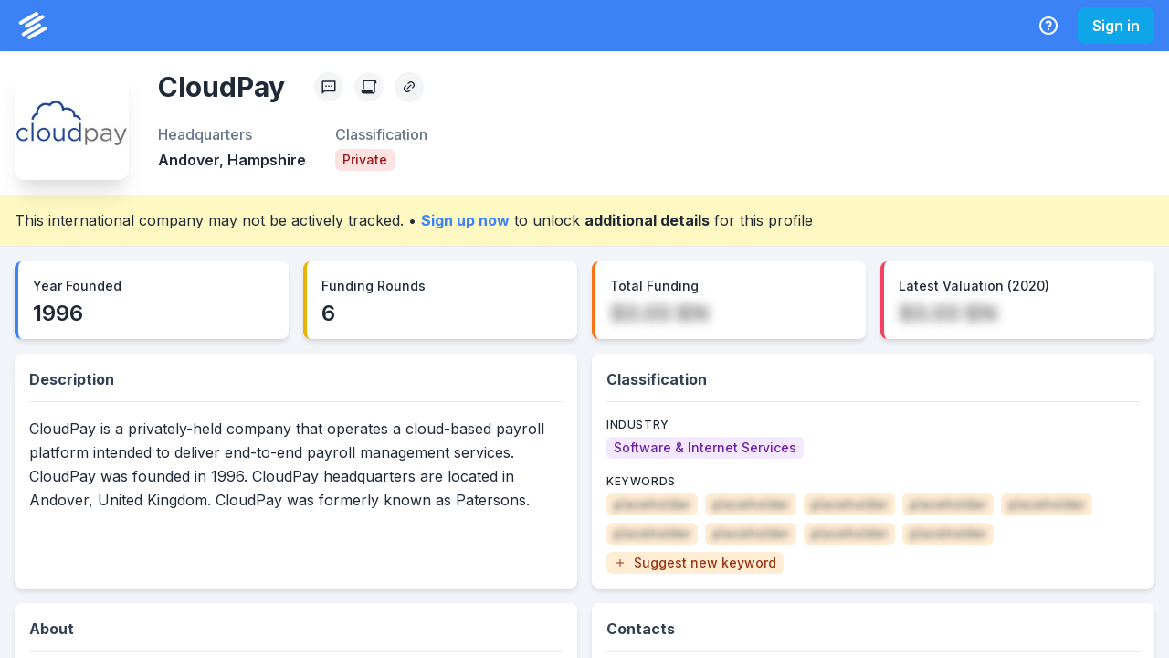

--- FILE ---
content_type: text/html; charset=utf-8
request_url: https://system.privco.com/company/cloudpay
body_size: 11368
content:
<!DOCTYPE html><html lang="en"><head><meta charSet="utf-8"/><meta name="twitter:card" content="summary_large_image"/><meta name="twitter:site" content="@PrivCo"/><meta name="twitter:creator" content="@PrivCo"/><meta property="og:type" content="website"/><meta property="og:image:width" content="1200"/><meta property="og:image:height" content="627"/><meta property="og:locale" content="en_US"/><meta property="og:site_name" content="PrivCo"/><meta name="viewport" content="width=device-width, initial-scale=1.0"/><link rel="apple-touch-icon" sizes="180x180" href="/icons/apple-touch-icon.png"/><link rel="icon" type="image/png" sizes="32x32" href="/icons/favicon-32x32.png"/><link rel="icon" type="image/png" sizes="194x194" href="/icons/favicon-194x194.png"/><link rel="icon" type="image/png" sizes="192x192" href="/icons/android-chrome-192x192.png"/><link rel="icon" type="image/png" sizes="16x16" href="/icons/favicon-16x16.png"/><link rel="manifest" href="/site.webmanifest"/><link rel="mask-icon" href="/safari-pinned-tab.svg" color="#051931"/><meta name="apple-mobile-web-app-title" content="PrivCo"/><meta name="application-name" content="PrivCo"/><meta name="msapplication-TileColor" content="#051931"/><meta name="theme-color" content="#ffffff"/><title>CloudPay Company Profile: Financials, Valuation, and Growth | PrivCo</title><meta name="robots" content="index,follow"/><meta name="description" content="CloudPay is a privately-held company that operates a cloud-based payroll platform intended to deliver end-to-end payroll management services. CloudPay was founded in 1996. CloudPay headquarters are located in Andover, United Kingdom. CloudPay was formerly known as Patersons."/><meta property="og:title" content="CloudPay Company Profile: Financials, Valuation, and Growth"/><meta property="og:description" content="CloudPay is a privately-held company that operates a cloud-based payroll platform intended to deliver end-to-end payroll management services. CloudPay was founded in 1996. CloudPay headquarters are…"/><meta property="og:url" content="https://system.privco.com/company/cloudpay"/><meta property="og:image" content="/api/og?type=company&amp;name=CloudPay&amp;imageUrl=https%3A%2F%2Fimages.privco.com%2Fproduction%2F55ce82751286c5943f7b87f1317ad14f.jpeg"/><meta property="og:image:alt" content="CloudPay"/><link rel="canonical" href="https://system.privco.com/company/cloudpay"/><script type="application/ld+json">{"@context":"https://schema.org","@type":"Corporation","@id":"https://system.privco.com/company/cloudpay","url":"https://system.privco.com/company/cloudpay","logo":"https://images.privco.com/production/55ce82751286c5943f7b87f1317ad14f.jpeg","name":"CloudPay","description":"CloudPay is a privately-held company that operates a cloud-based payroll platform intended to deliver end-to-end payroll management services. CloudPay was founded in 1996. CloudPay headquarters are located in Andover, United Kingdom. CloudPay was formerly known as Patersons.","address":{"@type":"PostalAddress","addressLocality":"Andover","addressRegion":"Hampshire","addressCountry":"United Kingdom"}}</script><script type="application/ld+json">{"@context":"https://schema.org","@type":"BreadcrumbList","itemListElement":[{"@type":"ListItem","position":1,"item":{"@id":"https://system.privco.com/company/cloudpay","name":"CloudPay"}}]}</script><meta name="next-head-count" content="32"/><link rel="preconnect" href="https://fonts.gstatic.com"/><link rel="stylesheet" data-href="https://fonts.googleapis.com/css2?family=Inter:wght@100;200;300;400;500;600;700;800;900&amp;display=swap"/><noscript data-n-css=""></noscript><script defer="" nomodule="" src="https://system.privco.com/_next/static/chunks/polyfills-c67a75d1b6f99dc8.js"></script><script src="https://system.privco.com/_next/static/chunks/webpack-db90c02aafbca779.js" defer=""></script><script src="https://system.privco.com/_next/static/chunks/framework-9141d38b73bd366d.js" defer=""></script><script src="https://system.privco.com/_next/static/chunks/main-b93a3bcda36fdfee.js" defer=""></script><script src="https://system.privco.com/_next/static/chunks/pages/_app-6dd72c367afb5b6f.js" defer=""></script><script src="https://system.privco.com/_next/static/chunks/78e521c3-b6fdb4c5843c9048.js" defer=""></script><script src="https://system.privco.com/_next/static/chunks/0c428ae2-f80d7cd620e3b133.js" defer=""></script><script src="https://system.privco.com/_next/static/chunks/29107295-0fafdf3e8927f62b.js" defer=""></script><script src="https://system.privco.com/_next/static/chunks/4338-6cfd5a5458a38712.js" defer=""></script><script src="https://system.privco.com/_next/static/chunks/2346-c2635e33483cdad1.js" defer=""></script><script src="https://system.privco.com/_next/static/chunks/800-e00d81b75bb303a6.js" defer=""></script><script src="https://system.privco.com/_next/static/chunks/6905-6dcb0e58ae96b84e.js" defer=""></script><script src="https://system.privco.com/_next/static/chunks/4221-6f97c35eea9085ef.js" defer=""></script><script src="https://system.privco.com/_next/static/chunks/3072-4da9723e349dd586.js" defer=""></script><script src="https://system.privco.com/_next/static/chunks/3974-e94c3d0304d9844b.js" defer=""></script><script src="https://system.privco.com/_next/static/chunks/7190-403fade3e7ee7085.js" defer=""></script><script src="https://system.privco.com/_next/static/chunks/2991-1150eb11fef869ce.js" defer=""></script><script src="https://system.privco.com/_next/static/chunks/4883-ed840a854ab2ab7f.js" defer=""></script><script src="https://system.privco.com/_next/static/chunks/807-414293eaeff3342a.js" defer=""></script><script src="https://system.privco.com/_next/static/chunks/3006-5effafc37d279b02.js" defer=""></script><script src="https://system.privco.com/_next/static/chunks/4621-6e2ffaa23e8addad.js" defer=""></script><script src="https://system.privco.com/_next/static/chunks/5613-5cee7d3e0365e5fd.js" defer=""></script><script src="https://system.privco.com/_next/static/chunks/4648-71ab1a8925bf3bea.js" defer=""></script><script src="https://system.privco.com/_next/static/chunks/6935-d91de37d941e8e75.js" defer=""></script><script src="https://system.privco.com/_next/static/chunks/pages/company/%5Bslug%5D-5ed8252342c6003f.js" defer=""></script><script src="https://system.privco.com/_next/static/oDWLAEBJLCzKnkvx-NQCb/_buildManifest.js" defer=""></script><script src="https://system.privco.com/_next/static/oDWLAEBJLCzKnkvx-NQCb/_ssgManifest.js" defer=""></script><link rel="stylesheet" href="https://fonts.googleapis.com/css2?family=Inter:wght@100;200;300;400;500;600;700;800;900&display=swap"/></head><body style="overflow:hidden"><script id="chakra-script">!(function(){try{var a=function(c){var v="(prefers-color-scheme: dark)",h=window.matchMedia(v).matches?"dark":"light",r=c==="system"?h:c,o=document.documentElement,s=document.body,l="chakra-ui-light",d="chakra-ui-dark",i=r==="dark";return s.classList.add(i?d:l),s.classList.remove(i?l:d),o.style.colorScheme=r,o.dataset.theme=r,r},n=a,m="light",e="chakra-ui-color-mode",t=localStorage.getItem(e);t?a(t):localStorage.setItem(e,a(m))}catch(a){}})();</script><div id="__next"><style data-emotion="css-global o96fi0">:host,:root,[data-theme]{--chakra-ring-inset:var(--chakra-empty,/*!*/ /*!*/);--chakra-ring-offset-width:0px;--chakra-ring-offset-color:#fff;--chakra-ring-color:rgba(66, 153, 225, 0.6);--chakra-ring-offset-shadow:0 0 #0000;--chakra-ring-shadow:0 0 #0000;--chakra-space-x-reverse:0;--chakra-space-y-reverse:0;--chakra-colors-transparent:transparent;--chakra-colors-current:currentColor;--chakra-colors-black:#000;--chakra-colors-white:#fff;--chakra-colors-whiteAlpha-50:rgba(255, 255, 255, 0.04);--chakra-colors-whiteAlpha-100:rgba(255, 255, 255, 0.06);--chakra-colors-whiteAlpha-200:rgba(255, 255, 255, 0.08);--chakra-colors-whiteAlpha-300:rgba(255, 255, 255, 0.16);--chakra-colors-whiteAlpha-400:rgba(255, 255, 255, 0.24);--chakra-colors-whiteAlpha-500:rgba(255, 255, 255, 0.36);--chakra-colors-whiteAlpha-600:rgba(255, 255, 255, 0.48);--chakra-colors-whiteAlpha-700:rgba(255, 255, 255, 0.64);--chakra-colors-whiteAlpha-800:rgba(255, 255, 255, 0.80);--chakra-colors-whiteAlpha-900:rgba(255, 255, 255, 0.92);--chakra-colors-blackAlpha-50:rgba(0, 0, 0, 0.04);--chakra-colors-blackAlpha-100:rgba(0, 0, 0, 0.06);--chakra-colors-blackAlpha-200:rgba(0, 0, 0, 0.08);--chakra-colors-blackAlpha-300:rgba(0, 0, 0, 0.16);--chakra-colors-blackAlpha-400:rgba(0, 0, 0, 0.24);--chakra-colors-blackAlpha-500:rgba(0, 0, 0, 0.36);--chakra-colors-blackAlpha-600:rgba(0, 0, 0, 0.48);--chakra-colors-blackAlpha-700:rgba(0, 0, 0, 0.64);--chakra-colors-blackAlpha-800:rgba(0, 0, 0, 0.80);--chakra-colors-blackAlpha-900:rgba(0, 0, 0, 0.92);--chakra-colors-gray-50:#f9fafb;--chakra-colors-gray-100:#f3f4f6;--chakra-colors-gray-200:#e5e7eb;--chakra-colors-gray-300:#d1d5db;--chakra-colors-gray-400:#9ca3af;--chakra-colors-gray-500:#6b7280;--chakra-colors-gray-600:#4b5563;--chakra-colors-gray-700:#374151;--chakra-colors-gray-800:#1f2937;--chakra-colors-gray-900:#111827;--chakra-colors-red-50:#fef2f2;--chakra-colors-red-100:#fee2e2;--chakra-colors-red-200:#fecaca;--chakra-colors-red-300:#fca5a5;--chakra-colors-red-400:#f87171;--chakra-colors-red-500:#ef4444;--chakra-colors-red-600:#dc2626;--chakra-colors-red-700:#b91c1c;--chakra-colors-red-800:#991b1b;--chakra-colors-red-900:#7f1d1d;--chakra-colors-orange-50:#fff7ed;--chakra-colors-orange-100:#ffedd5;--chakra-colors-orange-200:#fed7aa;--chakra-colors-orange-300:#fdba74;--chakra-colors-orange-400:#fb923c;--chakra-colors-orange-500:#f97316;--chakra-colors-orange-600:#ea580c;--chakra-colors-orange-700:#c2410c;--chakra-colors-orange-800:#9a3412;--chakra-colors-orange-900:#7c2d12;--chakra-colors-yellow-50:#fefce8;--chakra-colors-yellow-100:#fef9c3;--chakra-colors-yellow-200:#fef08a;--chakra-colors-yellow-300:#fde047;--chakra-colors-yellow-400:#facc15;--chakra-colors-yellow-500:#eab308;--chakra-colors-yellow-600:#ca8a04;--chakra-colors-yellow-700:#a16207;--chakra-colors-yellow-800:#854d0e;--chakra-colors-yellow-900:#713f12;--chakra-colors-green-50:#f0fdf4;--chakra-colors-green-100:#dcfce7;--chakra-colors-green-200:#bbf7d0;--chakra-colors-green-300:#86efac;--chakra-colors-green-400:#4ade80;--chakra-colors-green-500:#22c55e;--chakra-colors-green-600:#16a34a;--chakra-colors-green-700:#15803d;--chakra-colors-green-800:#166534;--chakra-colors-green-900:#14532d;--chakra-colors-teal-50:#f0fdfa;--chakra-colors-teal-100:#ccfbf1;--chakra-colors-teal-200:#99f6e4;--chakra-colors-teal-300:#5eead4;--chakra-colors-teal-400:#2dd4bf;--chakra-colors-teal-500:#14b8a6;--chakra-colors-teal-600:#0d9488;--chakra-colors-teal-700:#0f766e;--chakra-colors-teal-800:#115e59;--chakra-colors-teal-900:#134e4a;--chakra-colors-blue-50:#eff6ff;--chakra-colors-blue-100:#dbeafe;--chakra-colors-blue-200:#bfdbfe;--chakra-colors-blue-300:#93c5fd;--chakra-colors-blue-400:#60a5fa;--chakra-colors-blue-500:#3b82f6;--chakra-colors-blue-600:#2563eb;--chakra-colors-blue-700:#1d4ed8;--chakra-colors-blue-800:#1e40af;--chakra-colors-blue-900:#1e3a8a;--chakra-colors-cyan-50:#ecfeff;--chakra-colors-cyan-100:#cffafe;--chakra-colors-cyan-200:#a5f3fc;--chakra-colors-cyan-300:#67e8f9;--chakra-colors-cyan-400:#22d3ee;--chakra-colors-cyan-500:#06b6d4;--chakra-colors-cyan-600:#0891b2;--chakra-colors-cyan-700:#0e7490;--chakra-colors-cyan-800:#155e75;--chakra-colors-cyan-900:#164e63;--chakra-colors-purple-50:#faf5ff;--chakra-colors-purple-100:#f3e8ff;--chakra-colors-purple-200:#e9d5ff;--chakra-colors-purple-300:#d8b4fe;--chakra-colors-purple-400:#c084fc;--chakra-colors-purple-500:#a855f7;--chakra-colors-purple-600:#9333ea;--chakra-colors-purple-700:#7e22ce;--chakra-colors-purple-800:#6b21a8;--chakra-colors-purple-900:#581c87;--chakra-colors-pink-50:#fdf2f8;--chakra-colors-pink-100:#fce7f3;--chakra-colors-pink-200:#fbcfe8;--chakra-colors-pink-300:#f9a8d4;--chakra-colors-pink-400:#f472b6;--chakra-colors-pink-500:#ec4899;--chakra-colors-pink-600:#db2777;--chakra-colors-pink-700:#be185d;--chakra-colors-pink-800:#9d174d;--chakra-colors-pink-900:#831843;--chakra-colors-linkedin-50:#E8F4F9;--chakra-colors-linkedin-100:#CFEDFB;--chakra-colors-linkedin-200:#9BDAF3;--chakra-colors-linkedin-300:#68C7EC;--chakra-colors-linkedin-400:#34B3E4;--chakra-colors-linkedin-500:#00A0DC;--chakra-colors-linkedin-600:#008CC9;--chakra-colors-linkedin-700:#0077B5;--chakra-colors-linkedin-800:#005E93;--chakra-colors-linkedin-900:#004471;--chakra-colors-facebook-50:#E8F4F9;--chakra-colors-facebook-100:#D9DEE9;--chakra-colors-facebook-200:#B7C2DA;--chakra-colors-facebook-300:#6482C0;--chakra-colors-facebook-400:#4267B2;--chakra-colors-facebook-500:#385898;--chakra-colors-facebook-600:#314E89;--chakra-colors-facebook-700:#29487D;--chakra-colors-facebook-800:#223B67;--chakra-colors-facebook-900:#1E355B;--chakra-colors-messenger-50:#D0E6FF;--chakra-colors-messenger-100:#B9DAFF;--chakra-colors-messenger-200:#A2CDFF;--chakra-colors-messenger-300:#7AB8FF;--chakra-colors-messenger-400:#2E90FF;--chakra-colors-messenger-500:#0078FF;--chakra-colors-messenger-600:#0063D1;--chakra-colors-messenger-700:#0052AC;--chakra-colors-messenger-800:#003C7E;--chakra-colors-messenger-900:#002C5C;--chakra-colors-whatsapp-50:#dffeec;--chakra-colors-whatsapp-100:#b9f5d0;--chakra-colors-whatsapp-200:#90edb3;--chakra-colors-whatsapp-300:#65e495;--chakra-colors-whatsapp-400:#3cdd78;--chakra-colors-whatsapp-500:#22c35e;--chakra-colors-whatsapp-600:#179848;--chakra-colors-whatsapp-700:#0c6c33;--chakra-colors-whatsapp-800:#01421c;--chakra-colors-whatsapp-900:#001803;--chakra-colors-twitter-50:#E5F4FD;--chakra-colors-twitter-100:#C8E9FB;--chakra-colors-twitter-200:#A8DCFA;--chakra-colors-twitter-300:#83CDF7;--chakra-colors-twitter-400:#57BBF5;--chakra-colors-twitter-500:#1DA1F2;--chakra-colors-twitter-600:#1A94DA;--chakra-colors-twitter-700:#1681BF;--chakra-colors-twitter-800:#136B9E;--chakra-colors-twitter-900:#0D4D71;--chakra-colors-telegram-50:#E3F2F9;--chakra-colors-telegram-100:#C5E4F3;--chakra-colors-telegram-200:#A2D4EC;--chakra-colors-telegram-300:#7AC1E4;--chakra-colors-telegram-400:#47A9DA;--chakra-colors-telegram-500:#0088CC;--chakra-colors-telegram-600:#007AB8;--chakra-colors-telegram-700:#006BA1;--chakra-colors-telegram-800:#005885;--chakra-colors-telegram-900:#003F5E;--chakra-colors-slate-50:#f8fafc;--chakra-colors-slate-100:#f1f5f9;--chakra-colors-slate-200:#e2e8f0;--chakra-colors-slate-300:#cbd5e1;--chakra-colors-slate-400:#94a3b8;--chakra-colors-slate-500:#64748b;--chakra-colors-slate-600:#475569;--chakra-colors-slate-700:#334155;--chakra-colors-slate-800:#1e293b;--chakra-colors-slate-900:#0f172a;--chakra-colors-zinc-50:#fafafa;--chakra-colors-zinc-100:#f4f4f5;--chakra-colors-zinc-200:#e4e4e7;--chakra-colors-zinc-300:#d4d4d8;--chakra-colors-zinc-400:#a1a1aa;--chakra-colors-zinc-500:#71717a;--chakra-colors-zinc-600:#52525b;--chakra-colors-zinc-700:#3f3f46;--chakra-colors-zinc-800:#27272a;--chakra-colors-zinc-900:#18181b;--chakra-colors-neutral-50:#fafafa;--chakra-colors-neutral-100:#f5f5f5;--chakra-colors-neutral-200:#e5e5e5;--chakra-colors-neutral-300:#d4d4d4;--chakra-colors-neutral-400:#a3a3a3;--chakra-colors-neutral-500:#737373;--chakra-colors-neutral-600:#525252;--chakra-colors-neutral-700:#404040;--chakra-colors-neutral-800:#262626;--chakra-colors-neutral-900:#171717;--chakra-colors-stone-50:#fafaf9;--chakra-colors-stone-100:#f5f5f4;--chakra-colors-stone-200:#e7e5e4;--chakra-colors-stone-300:#d6d3d1;--chakra-colors-stone-400:#a8a29e;--chakra-colors-stone-500:#78716c;--chakra-colors-stone-600:#57534e;--chakra-colors-stone-700:#44403c;--chakra-colors-stone-800:#292524;--chakra-colors-stone-900:#1c1917;--chakra-colors-amber-50:#fffbeb;--chakra-colors-amber-100:#fef3c7;--chakra-colors-amber-200:#fde68a;--chakra-colors-amber-300:#fcd34d;--chakra-colors-amber-400:#fbbf24;--chakra-colors-amber-500:#f59e0b;--chakra-colors-amber-600:#d97706;--chakra-colors-amber-700:#b45309;--chakra-colors-amber-800:#92400e;--chakra-colors-amber-900:#78350f;--chakra-colors-lime-50:#f7fee7;--chakra-colors-lime-100:#ecfccb;--chakra-colors-lime-200:#d9f99d;--chakra-colors-lime-300:#bef264;--chakra-colors-lime-400:#a3e635;--chakra-colors-lime-500:#84cc16;--chakra-colors-lime-600:#65a30d;--chakra-colors-lime-700:#4d7c0f;--chakra-colors-lime-800:#3f6212;--chakra-colors-lime-900:#365314;--chakra-colors-emerald-50:#ecfdf5;--chakra-colors-emerald-100:#d1fae5;--chakra-colors-emerald-200:#a7f3d0;--chakra-colors-emerald-300:#6ee7b7;--chakra-colors-emerald-400:#34d399;--chakra-colors-emerald-500:#10b981;--chakra-colors-emerald-600:#059669;--chakra-colors-emerald-700:#047857;--chakra-colors-emerald-800:#065f46;--chakra-colors-emerald-900:#064e3b;--chakra-colors-sky-50:#f0f9ff;--chakra-colors-sky-100:#e0f2fe;--chakra-colors-sky-200:#bae6fd;--chakra-colors-sky-300:#7dd3fc;--chakra-colors-sky-400:#38bdf8;--chakra-colors-sky-500:#0ea5e9;--chakra-colors-sky-600:#0284c7;--chakra-colors-sky-700:#0369a1;--chakra-colors-sky-800:#075985;--chakra-colors-sky-900:#0c4a6e;--chakra-colors-indigo-50:#eef2ff;--chakra-colors-indigo-100:#e0e7ff;--chakra-colors-indigo-200:#c7d2fe;--chakra-colors-indigo-300:#a5b4fc;--chakra-colors-indigo-400:#818cf8;--chakra-colors-indigo-500:#6366f1;--chakra-colors-indigo-600:#4f46e5;--chakra-colors-indigo-700:#4338ca;--chakra-colors-indigo-800:#3730a3;--chakra-colors-indigo-900:#312e81;--chakra-colors-violet-50:#f5f3ff;--chakra-colors-violet-100:#ede9fe;--chakra-colors-violet-200:#ddd6fe;--chakra-colors-violet-300:#c4b5fd;--chakra-colors-violet-400:#a78bfa;--chakra-colors-violet-500:#8b5cf6;--chakra-colors-violet-600:#7c3aed;--chakra-colors-violet-700:#6d28d9;--chakra-colors-violet-800:#5b21b6;--chakra-colors-violet-900:#4c1d95;--chakra-colors-fuchsia-50:#fdf4ff;--chakra-colors-fuchsia-100:#fae8ff;--chakra-colors-fuchsia-200:#f5d0fe;--chakra-colors-fuchsia-300:#f0abfc;--chakra-colors-fuchsia-400:#e879f9;--chakra-colors-fuchsia-500:#d946ef;--chakra-colors-fuchsia-600:#c026d3;--chakra-colors-fuchsia-700:#a21caf;--chakra-colors-fuchsia-800:#86198f;--chakra-colors-fuchsia-900:#701a75;--chakra-colors-rose-50:#fff1f2;--chakra-colors-rose-100:#ffe4e6;--chakra-colors-rose-200:#fecdd3;--chakra-colors-rose-300:#fda4af;--chakra-colors-rose-400:#fb7185;--chakra-colors-rose-500:#f43f5e;--chakra-colors-rose-600:#e11d48;--chakra-colors-rose-700:#be123c;--chakra-colors-rose-800:#9f1239;--chakra-colors-rose-900:#881337;--chakra-borders-none:0;--chakra-borders-1px:1px solid;--chakra-borders-2px:2px solid;--chakra-borders-4px:4px solid;--chakra-borders-8px:8px solid;--chakra-fonts-heading:Inter,sans-serif;--chakra-fonts-body:Inter,sans-serif;--chakra-fonts-mono:Menlo,monospace;--chakra-fontSizes-3xs:0.45rem;--chakra-fontSizes-2xs:0.625rem;--chakra-fontSizes-xs:0.75rem;--chakra-fontSizes-sm:0.875rem;--chakra-fontSizes-md:1rem;--chakra-fontSizes-lg:1.125rem;--chakra-fontSizes-xl:1.25rem;--chakra-fontSizes-2xl:1.5rem;--chakra-fontSizes-3xl:1.875rem;--chakra-fontSizes-4xl:2.25rem;--chakra-fontSizes-5xl:3rem;--chakra-fontSizes-6xl:3.75rem;--chakra-fontSizes-7xl:4.5rem;--chakra-fontSizes-8xl:6rem;--chakra-fontSizes-9xl:8rem;--chakra-fontWeights-hairline:100;--chakra-fontWeights-thin:200;--chakra-fontWeights-light:300;--chakra-fontWeights-normal:400;--chakra-fontWeights-medium:500;--chakra-fontWeights-semibold:600;--chakra-fontWeights-bold:700;--chakra-fontWeights-extrabold:800;--chakra-fontWeights-black:900;--chakra-letterSpacings-tighter:-0.05em;--chakra-letterSpacings-tight:-0.025em;--chakra-letterSpacings-normal:0;--chakra-letterSpacings-wide:0.025em;--chakra-letterSpacings-wider:0.05em;--chakra-letterSpacings-widest:0.1em;--chakra-lineHeights-3:.75rem;--chakra-lineHeights-4:1rem;--chakra-lineHeights-5:1.25rem;--chakra-lineHeights-6:1.5rem;--chakra-lineHeights-7:1.75rem;--chakra-lineHeights-8:2rem;--chakra-lineHeights-9:2.25rem;--chakra-lineHeights-10:2.5rem;--chakra-lineHeights-normal:normal;--chakra-lineHeights-none:1;--chakra-lineHeights-shorter:1.25;--chakra-lineHeights-short:1.375;--chakra-lineHeights-base:1.5;--chakra-lineHeights-tall:1.625;--chakra-lineHeights-taller:2;--chakra-radii-none:0;--chakra-radii-sm:0.125rem;--chakra-radii-base:0.25rem;--chakra-radii-md:0.375rem;--chakra-radii-lg:0.5rem;--chakra-radii-xl:0.75rem;--chakra-radii-2xl:1rem;--chakra-radii-3xl:1.5rem;--chakra-radii-full:9999px;--chakra-space-1:0.25rem;--chakra-space-2:0.5rem;--chakra-space-3:0.75rem;--chakra-space-4:1rem;--chakra-space-5:1.25rem;--chakra-space-6:1.5rem;--chakra-space-7:1.75rem;--chakra-space-8:2rem;--chakra-space-9:2.25rem;--chakra-space-10:2.5rem;--chakra-space-12:3rem;--chakra-space-14:3.5rem;--chakra-space-16:4rem;--chakra-space-20:5rem;--chakra-space-24:6rem;--chakra-space-28:7rem;--chakra-space-32:8rem;--chakra-space-36:9rem;--chakra-space-40:10rem;--chakra-space-44:11rem;--chakra-space-48:12rem;--chakra-space-52:13rem;--chakra-space-56:14rem;--chakra-space-60:15rem;--chakra-space-64:16rem;--chakra-space-72:18rem;--chakra-space-80:20rem;--chakra-space-96:24rem;--chakra-space-px:1px;--chakra-space-0-5:0.125rem;--chakra-space-1-5:0.375rem;--chakra-space-2-5:0.625rem;--chakra-space-3-5:0.875rem;--chakra-shadows-xs:0 0 0 1px rgba(0, 0, 0, 0.05);--chakra-shadows-sm:0 1px 2px 0 rgba(0, 0, 0, 0.05);--chakra-shadows-base:0 1px 3px 0 rgba(0, 0, 0, 0.1),0 1px 2px 0 rgba(0, 0, 0, 0.06);--chakra-shadows-md:0 4px 6px -1px rgba(0, 0, 0, 0.1),0 2px 4px -1px rgba(0, 0, 0, 0.06);--chakra-shadows-lg:0 10px 15px -3px rgba(0, 0, 0, 0.1),0 4px 6px -2px rgba(0, 0, 0, 0.05);--chakra-shadows-xl:0 20px 25px -5px rgba(0, 0, 0, 0.1),0 10px 10px -5px rgba(0, 0, 0, 0.04);--chakra-shadows-2xl:0 25px 50px -12px rgba(0, 0, 0, 0.25);--chakra-shadows-outline:0 0 0 3px rgba(66, 153, 225, 0.6);--chakra-shadows-inner:inset 0 2px 4px 0 rgba(0,0,0,0.06);--chakra-shadows-none:none;--chakra-shadows-dark-lg:rgba(0, 0, 0, 0.1) 0px 0px 0px 1px,rgba(0, 0, 0, 0.2) 0px 5px 10px,rgba(0, 0, 0, 0.4) 0px 15px 40px;--chakra-shadows-outline-light:0 0 0 3px rgba(147, 197, 253, 0.6);--chakra-sizes-1:0.25rem;--chakra-sizes-2:0.5rem;--chakra-sizes-3:0.75rem;--chakra-sizes-4:1rem;--chakra-sizes-5:1.25rem;--chakra-sizes-6:1.5rem;--chakra-sizes-7:1.75rem;--chakra-sizes-8:2rem;--chakra-sizes-9:2.25rem;--chakra-sizes-10:2.5rem;--chakra-sizes-12:3rem;--chakra-sizes-14:3.5rem;--chakra-sizes-16:4rem;--chakra-sizes-20:5rem;--chakra-sizes-24:6rem;--chakra-sizes-28:7rem;--chakra-sizes-32:8rem;--chakra-sizes-36:9rem;--chakra-sizes-40:10rem;--chakra-sizes-44:11rem;--chakra-sizes-48:12rem;--chakra-sizes-52:13rem;--chakra-sizes-56:14rem;--chakra-sizes-60:15rem;--chakra-sizes-64:16rem;--chakra-sizes-72:18rem;--chakra-sizes-80:20rem;--chakra-sizes-96:24rem;--chakra-sizes-px:1px;--chakra-sizes-0-5:0.125rem;--chakra-sizes-1-5:0.375rem;--chakra-sizes-2-5:0.625rem;--chakra-sizes-3-5:0.875rem;--chakra-sizes-max:max-content;--chakra-sizes-min:min-content;--chakra-sizes-full:100%;--chakra-sizes-3xs:14rem;--chakra-sizes-2xs:16rem;--chakra-sizes-xs:20rem;--chakra-sizes-sm:24rem;--chakra-sizes-md:28rem;--chakra-sizes-lg:32rem;--chakra-sizes-xl:36rem;--chakra-sizes-2xl:42rem;--chakra-sizes-3xl:48rem;--chakra-sizes-4xl:56rem;--chakra-sizes-5xl:64rem;--chakra-sizes-6xl:72rem;--chakra-sizes-7xl:80rem;--chakra-sizes-8xl:90rem;--chakra-sizes-prose:60ch;--chakra-sizes-container-sm:640px;--chakra-sizes-container-md:768px;--chakra-sizes-container-lg:1024px;--chakra-sizes-container-xl:1280px;--chakra-zIndices-hide:-1;--chakra-zIndices-auto:auto;--chakra-zIndices-base:0;--chakra-zIndices-docked:10;--chakra-zIndices-dropdown:1000;--chakra-zIndices-sticky:1100;--chakra-zIndices-banner:1200;--chakra-zIndices-overlay:1300;--chakra-zIndices-modal:1400;--chakra-zIndices-popover:1500;--chakra-zIndices-skipLink:1600;--chakra-zIndices-toast:1700;--chakra-zIndices-tooltip:1800;--chakra-transition-property-common:background-color,border-color,color,fill,stroke,opacity,box-shadow,transform;--chakra-transition-property-colors:background-color,border-color,color,fill,stroke;--chakra-transition-property-dimensions:width,height;--chakra-transition-property-position:left,right,top,bottom;--chakra-transition-property-background:background-color,background-image,background-position;--chakra-transition-easing-ease-in:cubic-bezier(0.4, 0, 1, 1);--chakra-transition-easing-ease-out:cubic-bezier(0, 0, 0.2, 1);--chakra-transition-easing-ease-in-out:cubic-bezier(0.4, 0, 0.2, 1);--chakra-transition-duration-ultra-fast:50ms;--chakra-transition-duration-faster:100ms;--chakra-transition-duration-fast:150ms;--chakra-transition-duration-normal:200ms;--chakra-transition-duration-slow:300ms;--chakra-transition-duration-slower:400ms;--chakra-transition-duration-ultra-slow:500ms;--chakra-blur-none:0;--chakra-blur-sm:4px;--chakra-blur-base:8px;--chakra-blur-md:12px;--chakra-blur-lg:16px;--chakra-blur-xl:24px;--chakra-blur-2xl:40px;--chakra-blur-3xl:64px;--chakra-breakpoints-base:0em;--chakra-breakpoints-sm:30em;--chakra-breakpoints-md:48em;--chakra-breakpoints-lg:62em;--chakra-breakpoints-xl:80em;--chakra-breakpoints-2xl:96em;}.chakra-ui-light :host:not([data-theme]),.chakra-ui-light :root:not([data-theme]),.chakra-ui-light [data-theme]:not([data-theme]),[data-theme=light] :host:not([data-theme]),[data-theme=light] :root:not([data-theme]),[data-theme=light] [data-theme]:not([data-theme]),:host[data-theme=light],:root[data-theme=light],[data-theme][data-theme=light]{--chakra-colors-chakra-body-text:var(--chakra-colors-gray-800);--chakra-colors-chakra-body-bg:var(--chakra-colors-white);--chakra-colors-chakra-border-color:var(--chakra-colors-gray-200);--chakra-colors-chakra-subtle-bg:var(--chakra-colors-gray-100);--chakra-colors-chakra-placeholder-color:var(--chakra-colors-gray-500);}.chakra-ui-dark :host:not([data-theme]),.chakra-ui-dark :root:not([data-theme]),.chakra-ui-dark [data-theme]:not([data-theme]),[data-theme=dark] :host:not([data-theme]),[data-theme=dark] :root:not([data-theme]),[data-theme=dark] [data-theme]:not([data-theme]),:host[data-theme=dark],:root[data-theme=dark],[data-theme][data-theme=dark]{--chakra-colors-chakra-body-text:var(--chakra-colors-whiteAlpha-900);--chakra-colors-chakra-body-bg:var(--chakra-colors-gray-800);--chakra-colors-chakra-border-color:var(--chakra-colors-whiteAlpha-300);--chakra-colors-chakra-subtle-bg:var(--chakra-colors-gray-700);--chakra-colors-chakra-placeholder-color:var(--chakra-colors-whiteAlpha-400);}</style><style data-emotion="css-global 3kbdol">html{line-height:1.5;-webkit-text-size-adjust:100%;font-family:system-ui,sans-serif;-webkit-font-smoothing:antialiased;text-rendering:optimizeLegibility;-moz-osx-font-smoothing:grayscale;touch-action:manipulation;}body{position:relative;min-height:100%;font-feature-settings:'kern';}*,*::before,*::after{border-width:0;border-style:solid;box-sizing:border-box;}main{display:block;}hr{border-top-width:1px;box-sizing:content-box;height:0;overflow:visible;}pre,code,kbd,samp{font-family:SFMono-Regular,Menlo,Monaco,Consolas,monospace;font-size:1em;}a{background-color:transparent;color:inherit;-webkit-text-decoration:inherit;text-decoration:inherit;}abbr[title]{border-bottom:none;-webkit-text-decoration:underline;text-decoration:underline;-webkit-text-decoration:underline dotted;-webkit-text-decoration:underline dotted;text-decoration:underline dotted;}b,strong{font-weight:bold;}small{font-size:80%;}sub,sup{font-size:75%;line-height:0;position:relative;vertical-align:baseline;}sub{bottom:-0.25em;}sup{top:-0.5em;}img{border-style:none;}button,input,optgroup,select,textarea{font-family:inherit;font-size:100%;line-height:1.15;margin:0;}button,input{overflow:visible;}button,select{text-transform:none;}button::-moz-focus-inner,[type="button"]::-moz-focus-inner,[type="reset"]::-moz-focus-inner,[type="submit"]::-moz-focus-inner{border-style:none;padding:0;}fieldset{padding:0.35em 0.75em 0.625em;}legend{box-sizing:border-box;color:inherit;display:table;max-width:100%;padding:0;white-space:normal;}progress{vertical-align:baseline;}textarea{overflow:auto;}[type="checkbox"],[type="radio"]{box-sizing:border-box;padding:0;}[type="number"]::-webkit-inner-spin-button,[type="number"]::-webkit-outer-spin-button{-webkit-appearance:none!important;}input[type="number"]{-moz-appearance:textfield;}[type="search"]{-webkit-appearance:textfield;outline-offset:-2px;}[type="search"]::-webkit-search-decoration{-webkit-appearance:none!important;}::-webkit-file-upload-button{-webkit-appearance:button;font:inherit;}details{display:block;}summary{display:-webkit-box;display:-webkit-list-item;display:-ms-list-itembox;display:list-item;}template{display:none;}[hidden]{display:none!important;}body,blockquote,dl,dd,h1,h2,h3,h4,h5,h6,hr,figure,p,pre{margin:0;}button{background:transparent;padding:0;}fieldset{margin:0;padding:0;}ol,ul{margin:0;padding:0;}textarea{resize:vertical;}button,[role="button"]{cursor:pointer;}button::-moz-focus-inner{border:0!important;}table{border-collapse:collapse;}h1,h2,h3,h4,h5,h6{font-size:inherit;font-weight:inherit;}button,input,optgroup,select,textarea{padding:0;line-height:inherit;color:inherit;}img,svg,video,canvas,audio,iframe,embed,object{display:block;}img,video{max-width:100%;height:auto;}[data-js-focus-visible] :focus:not([data-focus-visible-added]):not([data-focus-visible-disabled]){outline:none;box-shadow:none;}select::-ms-expand{display:none;}:root{--chakra-vh:100vh;}@supports (height: -webkit-fill-available){:root{--chakra-vh:-webkit-fill-available;}}@supports (height: -moz-fill-available){:root{--chakra-vh:-moz-fill-available;}}@supports (height: 100dvh){:root{--chakra-vh:100dvh;}}</style><style data-emotion="css-global dejr9z">body{font-family:var(--chakra-fonts-body);color:var(--chakra-colors-chakra-body-text);background:var(--chakra-colors-chakra-body-bg);transition-property:background-color;transition-duration:var(--chakra-transition-duration-normal);line-height:var(--chakra-lineHeights-base);}*::-webkit-input-placeholder{color:var(--chakra-colors-chakra-placeholder-color);}*::-moz-placeholder{color:var(--chakra-colors-chakra-placeholder-color);}*:-ms-input-placeholder{color:var(--chakra-colors-chakra-placeholder-color);}*::placeholder{color:var(--chakra-colors-chakra-placeholder-color);}*,*::before,::after{border-color:var(--chakra-colors-chakra-border-color);word-wrap:break-word;}html,body,#__next{height:100%;width:100%;overflow:hidden;}.mapboxgl-ctrl-attrib-button{display:none;}.card-table-body .card-tr:hover td{background:var(--chakra-colors-blue-50);}input[type='search']::-webkit-input-placeholder{text-overflow:ellipsis;}input[type='search']::-moz-placeholder{text-overflow:ellipsis;}input[type='search']:-ms-input-placeholder{text-overflow:ellipsis;}input[type='search'][placeholder],input[type='search']::placeholder{text-overflow:ellipsis;}input[type='search']::-webkit-search-decoration{-webkit-appearance:none;}input[type='search']::-webkit-search-results-button{-webkit-appearance:none;}input[type='search']::-webkit-search-results-decoration{-webkit-appearance:none;}input[type='search']::-webkit-search-cancel-button{-webkit-appearance:none;cursor:pointer;height:14px;width:14px;background-image:url('/icons/clear-input-icon.svg');}</style><style data-emotion="css 1818ing">.css-1818ing{display:grid;grid-gap:0px;grid-template-rows:56px 1fr;grid-template-columns:1fr;height:100%;overflow:hidden;}</style><div class="app-layout css-1818ing"><style data-emotion="css 1lj09wf">.css-1lj09wf{display:-webkit-box;display:-webkit-flex;display:-ms-flexbox;display:flex;-webkit-align-items:center;-webkit-box-align:center;-ms-flex-align:center;align-items:center;-webkit-flex-direction:row;-ms-flex-direction:row;flex-direction:row;background:var(--chakra-colors-blue-500);box-shadow:var(--chakra-shadows-sm);z-index:5;-webkit-padding-start:var(--chakra-space-2);padding-inline-start:var(--chakra-space-2);-webkit-padding-end:var(--chakra-space-2);padding-inline-end:var(--chakra-space-2);}.css-1lj09wf>*:not(style)~*:not(style){margin-top:0px;-webkit-margin-end:0px;margin-inline-end:0px;margin-bottom:0px;-webkit-margin-start:var(--chakra-space-2);margin-inline-start:var(--chakra-space-2);}@media screen and (min-width: 30em){.css-1lj09wf>*:not(style)~*:not(style){-webkit-margin-start:var(--chakra-space-3);margin-inline-start:var(--chakra-space-3);}}@media screen and (min-width: 30em){.css-1lj09wf{-webkit-padding-start:var(--chakra-space-2);padding-inline-start:var(--chakra-space-2);-webkit-padding-end:var(--chakra-space-2);padding-inline-end:var(--chakra-space-2);}}@media screen and (min-width: 48em){.css-1lj09wf{-webkit-padding-start:var(--chakra-space-4);padding-inline-start:var(--chakra-space-4);-webkit-padding-end:var(--chakra-space-4);padding-inline-end:var(--chakra-space-4);}}</style><header class="chakra-stack css-1lj09wf" data-cy="app-header"><style data-emotion="css feql6b">.css-feql6b{display:-webkit-box;display:-webkit-flex;display:-ms-flexbox;display:flex;-webkit-align-items:center;-webkit-box-align:center;-ms-flex-align:center;align-items:center;-webkit-box-pack:center;-ms-flex-pack:center;-webkit-justify-content:center;justify-content:center;height:var(--chakra-sizes-10);width:var(--chakra-sizes-10);outline:2px solid transparent;outline-offset:2px;border-radius:var(--chakra-radii-md);-webkit-transition:0.2s all;transition:0.2s all;-webkit-flex:0 0 auto;-ms-flex:0 0 auto;flex:0 0 auto;}.css-feql6b:hover,.css-feql6b[data-hover]{background:var(--chakra-colors-blackAlpha-300);}.css-feql6b:active,.css-feql6b[data-active]{background:var(--chakra-colors-blackAlpha-400);}.css-feql6b:focus,.css-feql6b[data-focus]{box-shadow:var(--chakra-shadows-outline-light);}</style><a aria-label="PrivCo Home" class="css-feql6b" href="/"><style data-emotion="css 1qqs3lu">.css-1qqs3lu{display:inline-block;line-height:1em;-webkit-flex-shrink:0;-ms-flex-negative:0;flex-shrink:0;color:var(--chakra-colors-white);vertical-align:middle;fill:currentColor;height:var(--chakra-sizes-8);width:var(--chakra-sizes-8);}</style><svg viewBox="0 0 254 251" focusable="false" class="chakra-icon css-1qqs3lu"><title>PrivCo Logo</title><path d="M150.102 8.282L14.187 86.752c-7.81 4.51-10.487 14.495-5.98 22.303 4.509 7.808 14.495 10.482 22.305 5.973l135.915-78.47c7.81-4.51 10.487-14.495 5.979-22.303-4.508-7.808-14.494-10.482-22.304-5.973zM202.096 34.76L66.182 113.228c-7.81 4.51-10.488 14.495-5.98 22.303 4.509 7.808 14.495 10.482 22.305 5.973l135.914-78.47c7.811-4.51 10.488-14.495 5.98-22.303-4.508-7.808-14.494-10.482-22.305-5.973zM173.3 107.892l-135.914 78.47c-7.81 4.509-10.488 14.494-5.98 22.303 4.508 7.808 14.494 10.482 22.305 5.972l135.914-78.47c7.81-4.509 10.487-14.494 5.979-22.302-4.508-7.809-14.494-10.483-22.304-5.973zM223.499 135.406l-135.914 78.47c-7.81 4.509-10.487 14.495-5.98 22.303 4.508 7.808 14.495 10.482 22.305 5.973l135.914-78.47c7.811-4.51 10.488-14.495 5.98-22.303-4.508-7.808-14.494-10.482-22.305-5.973z"></path></svg></a><style data-emotion="css jm44kl">.css-jm44kl{-webkit-flex:1;-ms-flex:1;flex:1;justify-self:stretch;-webkit-align-self:stretch;-ms-flex-item-align:stretch;align-self:stretch;margin:0!important;}</style><div class="css-jm44kl"></div><style data-emotion="css 129t84s">.css-129t84s{display:-webkit-box;display:-webkit-flex;display:-ms-flexbox;display:flex;-webkit-align-items:center;-webkit-box-align:center;-ms-flex-align:center;align-items:center;-webkit-box-pack:center;-ms-flex-pack:center;-webkit-justify-content:center;justify-content:center;height:40px;width:40px;border-radius:var(--chakra-radii-md);margin-left:var(--chakra-space-2);-webkit-flex:0 0 auto;-ms-flex:0 0 auto;flex:0 0 auto;outline:2px solid transparent;outline-offset:2px;}.css-129t84s:focus,.css-129t84s[data-focus]{box-shadow:var(--chakra-shadows-outline-light);background:var(--chakra-colors-blue-600);}</style><button role="button" aria-label="Open Menu" class="css-129t84s"><style data-emotion="css 59v47b">.css-59v47b{display:inline-block;line-height:1em;-webkit-flex-shrink:0;-ms-flex-negative:0;flex-shrink:0;color:var(--chakra-colors-white);height:32px;width:32px;}</style><svg stroke="currentColor" fill="currentColor" stroke-width="0" viewBox="0 0 24 24" focusable="false" class="chakra-icon css-59v47b" height="1em" width="1em" xmlns="http://www.w3.org/2000/svg"><g><path fill="none" d="M0 0h24v24H0z"></path><path d="M3 4h18v2H3V4zm0 7h18v2H3v-2zm0 7h18v2H3v-2z"></path></g></svg></button></header><style data-emotion="css tlestj">.css-tlestj{background:var(--chakra-colors-slate-100);overflow:auto;}</style><main class="css-tlestj"><style data-emotion="css 4k0u58">.css-4k0u58{background:var(--chakra-colors-white);-webkit-flex-direction:column;-ms-flex-direction:column;flex-direction:column;height:100%;overflow-y:auto;}</style><style data-emotion="css 89eza5">.css-89eza5{display:-webkit-box;display:-webkit-flex;display:-ms-flexbox;display:flex;background:var(--chakra-colors-white);-webkit-flex-direction:column;-ms-flex-direction:column;flex-direction:column;height:100%;overflow-y:auto;}</style><div class="css-89eza5"><header class="css-0"><style data-emotion="css lyimn6">.css-lyimn6{width:100%;-webkit-margin-start:auto;margin-inline-start:auto;-webkit-margin-end:auto;margin-inline-end:auto;-webkit-padding-start:var(--chakra-space-4);padding-inline-start:var(--chakra-space-4);-webkit-padding-end:var(--chakra-space-4);padding-inline-end:var(--chakra-space-4);max-width:var(--chakra-sizes-8xl);}</style><div class="chakra-container css-lyimn6"><style data-emotion="css 1te0zdz">.css-1te0zdz{display:grid;grid-template-areas:"logo name" "stats stats";grid-row-gap:var(--chakra-space-4);grid-column-gap:var(--chakra-space-8);grid-template-columns:auto 1fr;width:100%;padding-top:var(--chakra-space-4);padding-bottom:var(--chakra-space-4);}@media screen and (min-width: 30em){.css-1te0zdz{grid-template-areas:"logo name" "logo stats";}}</style><div class="css-1te0zdz"><style data-emotion="css 1o8lkyg">.css-1o8lkyg{grid-area:logo;position:relative;height:100px;width:100px;border-radius:var(--chakra-radii-lg);overflow:hidden;box-shadow:var(--chakra-shadows-xl);z-index:4;-webkit-flex-shrink:0;-ms-flex-negative:0;flex-shrink:0;}@media screen and (min-width: 30em){.css-1o8lkyg{height:125px;width:125px;border-radius:var(--chakra-radii-xl);}}</style><div role="group" class="css-1o8lkyg"><style data-emotion="css 1uds6oo">.css-1uds6oo{height:100%;width:100%;position:relative;}</style><div class="css-1uds6oo"><style data-emotion="css 6cnn7x">.css-6cnn7x{object-fit:fill;}</style><img alt="CloudPay logo" src="https://images.privco.com/production/55ce82751286c5943f7b87f1317ad14f.jpeg" class="chakra-image css-6cnn7x"/></div></div><style data-emotion="css ao3zye">.css-ao3zye{display:-webkit-box;display:-webkit-flex;display:-ms-flexbox;display:flex;-webkit-align-items:start;-webkit-box-align:start;-ms-flex-align:start;align-items:start;-webkit-flex-direction:column;-ms-flex-direction:column;flex-direction:column;grid-area:name;max-width:100%;}.css-ao3zye>*:not(style)~*:not(style){margin-top:var(--chakra-space-4);-webkit-margin-end:0px;margin-inline-end:0px;margin-bottom:0px;-webkit-margin-start:0px;margin-inline-start:0px;}@media screen and (min-width: 30em){.css-ao3zye>*:not(style)~*:not(style){margin-top:var(--chakra-space-8);}}@media screen and (min-width: 30em){.css-ao3zye{-webkit-align-items:center;-webkit-box-align:center;-ms-flex-align:center;align-items:center;-webkit-flex-direction:row;-ms-flex-direction:row;flex-direction:row;}.css-ao3zye>*:not(style)~*:not(style){margin-top:0px;-webkit-margin-end:0px;margin-inline-end:0px;margin-bottom:0px;-webkit-margin-start:var(--chakra-space-4);margin-inline-start:var(--chakra-space-4);}@media screen and (min-width: 30em){.css-ao3zye>*:not(style)~*:not(style){-webkit-margin-start:var(--chakra-space-8);margin-inline-start:var(--chakra-space-8);}}}</style><div class="chakra-stack css-ao3zye"><style data-emotion="css 1jb3vzl">.css-1jb3vzl{font-family:var(--chakra-fonts-heading);font-weight:var(--chakra-fontWeights-bold);font-size:var(--chakra-fontSizes-2xl);line-height:1.33;}@media screen and (min-width: 48em){.css-1jb3vzl{font-size:var(--chakra-fontSizes-3xl);line-height:1.2;}}</style><h1 class="chakra-heading css-1jb3vzl">CloudPay</h1><style data-emotion="css 18clpby">.css-18clpby{display:-webkit-inline-box;display:-webkit-inline-flex;display:-ms-inline-flexbox;display:inline-flex;}.css-18clpby>*:not(style)~*:not(style){-webkit-margin-start:var(--chakra-space-3);margin-inline-start:var(--chakra-space-3);}</style><div role="group" class="chakra-button__group css-18clpby" data-orientation="horizontal"><style data-emotion="css 12ge78p">.css-12ge78p{display:-webkit-inline-box;display:-webkit-inline-flex;display:-ms-inline-flexbox;display:inline-flex;-webkit-appearance:none;-moz-appearance:none;-ms-appearance:none;appearance:none;-webkit-align-items:center;-webkit-box-align:center;-ms-flex-align:center;align-items:center;-webkit-box-pack:center;-ms-flex-pack:center;-webkit-justify-content:center;justify-content:center;-webkit-user-select:none;-moz-user-select:none;-ms-user-select:none;user-select:none;position:relative;white-space:nowrap;vertical-align:middle;outline:2px solid transparent;outline-offset:2px;line-height:1.2;border-radius:var(--chakra-radii-full);font-weight:var(--chakra-fontWeights-semibold);transition-property:var(--chakra-transition-property-common);transition-duration:var(--chakra-transition-duration-normal);-webkit-flex-shrink:0;-ms-flex-negative:0;flex-shrink:0;height:var(--chakra-sizes-8);min-width:var(--chakra-sizes-8);font-size:var(--chakra-fontSizes-sm);-webkit-padding-start:var(--chakra-space-3);padding-inline-start:var(--chakra-space-3);-webkit-padding-end:var(--chakra-space-3);padding-inline-end:var(--chakra-space-3);background:var(--chakra-colors-gray-100);padding:0px;}.css-12ge78p:focus-visible,.css-12ge78p[data-focus-visible]{box-shadow:var(--chakra-shadows-outline);}.css-12ge78p:disabled,.css-12ge78p[disabled],.css-12ge78p[aria-disabled=true],.css-12ge78p[data-disabled]{opacity:0.4;cursor:not-allowed;box-shadow:var(--chakra-shadows-none);}.css-12ge78p:hover,.css-12ge78p[data-hover]{background:var(--chakra-colors-gray-200);}.css-12ge78p:hover:disabled,.css-12ge78p[data-hover]:disabled,.css-12ge78p:hover[disabled],.css-12ge78p[data-hover][disabled],.css-12ge78p:hover[aria-disabled=true],.css-12ge78p[data-hover][aria-disabled=true],.css-12ge78p:hover[data-disabled],.css-12ge78p[data-hover][data-disabled]{background:var(--chakra-colors-gray-100);}.css-12ge78p:active,.css-12ge78p[data-active]{background:var(--chakra-colors-gray-300);}.css-12ge78p:focus,.css-12ge78p[data-focus]{z-index:1;}</style><button type="button" class="chakra-button css-12ge78p" aria-label="Profile Feedback"><svg stroke="currentColor" fill="currentColor" stroke-width="0" viewBox="0 0 24 24" aria-hidden="true" focusable="false" height="18px" width="18px" xmlns="http://www.w3.org/2000/svg"><g><path fill="none" d="M0 0h24v24H0z"></path><path d="M6.455 19L2 22.5V4a1 1 0 0 1 1-1h18a1 1 0 0 1 1 1v14a1 1 0 0 1-1 1H6.455zm-.692-2H20V5H4v13.385L5.763 17zM11 10h2v2h-2v-2zm-4 0h2v2H7v-2zm8 0h2v2h-2v-2z"></path></g></svg></button><button type="button" class="chakra-button css-12ge78p" aria-label="Create Citation"><svg stroke="currentColor" fill="currentColor" stroke-width="0" viewBox="0 0 24 24" aria-hidden="true" focusable="false" height="18px" width="18px" xmlns="http://www.w3.org/2000/svg"><g><path fill="none" d="M0 0h24v24H0z"></path><path d="M20 2a3 3 0 0 1 3 3v2h-2v12a3 3 0 0 1-3 3H4a3 3 0 0 1-3-3v-2h16v2a1 1 0 0 0 .883.993L18 20a1 1 0 0 0 .993-.883L19 19V4H6a1 1 0 0 0-.993.883L5 5v10H3V5a3 3 0 0 1 3-3h14z"></path></g></svg></button><style data-emotion="css 1iqkun8">.css-1iqkun8{display:-webkit-inline-box;display:-webkit-inline-flex;display:-ms-inline-flexbox;display:inline-flex;-webkit-appearance:none;-moz-appearance:none;-ms-appearance:none;appearance:none;-webkit-align-items:center;-webkit-box-align:center;-ms-flex-align:center;align-items:center;-webkit-box-pack:center;-ms-flex-pack:center;-webkit-justify-content:center;justify-content:center;-webkit-user-select:none;-moz-user-select:none;-ms-user-select:none;user-select:none;position:relative;white-space:nowrap;vertical-align:middle;outline:2px solid transparent;outline-offset:2px;line-height:1.2;border-radius:var(--chakra-radii-full);font-weight:var(--chakra-fontWeights-semibold);transition-property:var(--chakra-transition-property-common);transition-duration:var(--chakra-transition-duration-normal);-webkit-flex-shrink:0;-ms-flex-negative:0;flex-shrink:0;height:var(--chakra-sizes-8);min-width:var(--chakra-sizes-8);font-size:var(--chakra-fontSizes-sm);-webkit-padding-start:var(--chakra-space-3);padding-inline-start:var(--chakra-space-3);-webkit-padding-end:var(--chakra-space-3);padding-inline-end:var(--chakra-space-3);background:var(--chakra-colors-gray-100);padding:0px;box-shadow:var(--chakra-shadows-sm);}.css-1iqkun8:focus-visible,.css-1iqkun8[data-focus-visible]{box-shadow:var(--chakra-shadows-outline);}.css-1iqkun8:disabled,.css-1iqkun8[disabled],.css-1iqkun8[aria-disabled=true],.css-1iqkun8[data-disabled]{opacity:0.4;cursor:not-allowed;box-shadow:var(--chakra-shadows-none);}.css-1iqkun8:hover,.css-1iqkun8[data-hover]{background:var(--chakra-colors-gray-200);}.css-1iqkun8:hover:disabled,.css-1iqkun8[data-hover]:disabled,.css-1iqkun8:hover[disabled],.css-1iqkun8[data-hover][disabled],.css-1iqkun8:hover[aria-disabled=true],.css-1iqkun8[data-hover][aria-disabled=true],.css-1iqkun8:hover[data-disabled],.css-1iqkun8[data-hover][data-disabled]{background:var(--chakra-colors-gray-100);}.css-1iqkun8:active,.css-1iqkun8[data-active]{background:var(--chakra-colors-gray-300);}.css-1iqkun8:focus,.css-1iqkun8[data-focus]{z-index:1;}</style><button type="button" class="chakra-button css-1iqkun8" aria-label="Copy Profile Link" data-cy="copy-company-profile-link"><style data-emotion="css 1iwmn5l">.css-1iwmn5l{display:inline-block;line-height:1em;-webkit-flex-shrink:0;-ms-flex-negative:0;flex-shrink:0;color:currentColor;height:var(--chakra-sizes-4);width:var(--chakra-sizes-4);}</style><svg stroke="currentColor" fill="currentColor" stroke-width="0" viewBox="0 0 24 24" focusable="false" class="chakra-icon css-1iwmn5l" aria-hidden="true" height="1em" width="1em" xmlns="http://www.w3.org/2000/svg"><g><path fill="none" d="M0 0h24v24H0z"></path><path d="M17.657 14.828l-1.414-1.414L17.657 12A4 4 0 1 0 12 6.343l-1.414 1.414-1.414-1.414 1.414-1.414a6 6 0 0 1 8.485 8.485l-1.414 1.414zm-2.829 2.829l-1.414 1.414a6 6 0 1 1-8.485-8.485l1.414-1.414 1.414 1.414L6.343 12A4 4 0 1 0 12 17.657l1.414-1.414 1.414 1.414zm0-9.9l1.415 1.415-7.071 7.07-1.415-1.414 7.071-7.07z"></path></g></svg></button></div></div><style data-emotion="css cikwqm">.css-cikwqm{display:-webkit-box;display:-webkit-flex;display:-ms-flexbox;display:flex;-webkit-box-pack:start;-ms-flex-pack:start;-webkit-justify-content:flex-start;justify-content:flex-start;-webkit-flex-direction:column;-ms-flex-direction:column;flex-direction:column;grid-area:stats;}.css-cikwqm>*:not(style)~*:not(style){margin-top:var(--chakra-space-4);-webkit-margin-end:0px;margin-inline-end:0px;margin-bottom:0px;-webkit-margin-start:0px;margin-inline-start:0px;}@media screen and (min-width: 30em){.css-cikwqm>*:not(style)~*:not(style){margin-top:var(--chakra-space-4);}}@media screen and (min-width: 48em){.css-cikwqm>*:not(style)~*:not(style){margin-top:var(--chakra-space-8);}}@media screen and (min-width: 30em){.css-cikwqm{-webkit-flex-direction:column;-ms-flex-direction:column;flex-direction:column;}.css-cikwqm>*:not(style)~*:not(style){margin-top:var(--chakra-space-4);-webkit-margin-end:0px;margin-inline-end:0px;margin-bottom:0px;-webkit-margin-start:0px;margin-inline-start:0px;}@media screen and (min-width: 30em){.css-cikwqm>*:not(style)~*:not(style){margin-top:var(--chakra-space-4);}}@media screen and (min-width: 48em){.css-cikwqm>*:not(style)~*:not(style){margin-top:var(--chakra-space-8);}}}@media screen and (min-width: 48em){.css-cikwqm{-webkit-flex-direction:row;-ms-flex-direction:row;flex-direction:row;}.css-cikwqm>*:not(style)~*:not(style){margin-top:0px;-webkit-margin-end:0px;margin-inline-end:0px;margin-bottom:0px;-webkit-margin-start:var(--chakra-space-4);margin-inline-start:var(--chakra-space-4);}@media screen and (min-width: 30em){.css-cikwqm>*:not(style)~*:not(style){-webkit-margin-start:var(--chakra-space-4);margin-inline-start:var(--chakra-space-4);}}@media screen and (min-width: 48em){.css-cikwqm>*:not(style)~*:not(style){-webkit-margin-start:var(--chakra-space-8);margin-inline-start:var(--chakra-space-8);}}}</style><div class="chakra-stack css-cikwqm"><div class="css-0"><style data-emotion="css 1mbo1ls">.css-1mbo1ls{position:relative;-webkit-flex:1 1 0%;-ms-flex:1 1 0%;flex:1 1 0%;}</style><div class="chakra-stat css-1mbo1ls"><dl><style data-emotion="css dw7k8q">.css-dw7k8q{font-weight:var(--chakra-fontWeights-medium);color:var(--chakra-colors-slate-500);margin-bottom:var(--chakra-space-1);}</style><dt class="chakra-stat__label css-dw7k8q">Headquarters</dt><style data-emotion="css 1t2gott">.css-1t2gott{vertical-align:baseline;font-weight:var(--chakra-fontWeights-semibold);font-feature-settings:pnum;font-variant-numeric:proportional-nums;}</style><dd class="chakra-stat__number css-1t2gott">Andover, Hampshire</dd></dl></div></div><div class="css-0"><div class="chakra-stat css-1mbo1ls"><dl><dt class="chakra-stat__label css-dw7k8q">Classification</dt><dd class="chakra-stat__number css-1t2gott"><style data-emotion="css gyuo5o">.css-gyuo5o{display:-webkit-inline-box;display:-webkit-inline-flex;display:-ms-inline-flexbox;display:inline-flex;vertical-align:top;-webkit-align-items:center;-webkit-box-align:center;-ms-flex-align:center;align-items:center;max-width:100%;font-weight:var(--chakra-fontWeights-medium);line-height:1.2;outline:2px solid transparent;outline-offset:2px;border-radius:var(--chakra-radii-md);min-height:var(--chakra-sizes-6);min-width:var(--chakra-sizes-6);font-size:var(--chakra-fontSizes-sm);-webkit-padding-start:var(--chakra-space-2);padding-inline-start:var(--chakra-space-2);-webkit-padding-end:var(--chakra-space-2);padding-inline-end:var(--chakra-space-2);--badge-bg:var(--chakra-colors-red-100);--badge-color:var(--chakra-colors-red-800);background:var(--badge-bg);color:var(--badge-color);}.css-gyuo5o:focus-visible,.css-gyuo5o[data-focus-visible]{box-shadow:var(--chakra-shadows-outline);}.chakra-ui-dark .css-gyuo5o:not([data-theme]),[data-theme=dark] .css-gyuo5o:not([data-theme]),.css-gyuo5o[data-theme=dark]{--badge-bg:rgba(254, 202, 202, 0.16);--badge-color:var(--chakra-colors-red-200);}</style><span class="css-gyuo5o">Private</span></dd></dl></div></div></div></div></div></header><style data-emotion="css 19qy0bw">.css-19qy0bw{background:var(--chakra-colors-slate-100);-webkit-flex:1;-ms-flex:1;flex:1;}</style><div class="css-19qy0bw"></div></div></main></div><span></span><span id="__chakra_env" hidden=""></span></div><script id="__NEXT_DATA__" type="application/json">{"props":{"pageProps":{"company":{"name":"CloudPay","logo":"https://images.privco.com/production/55ce82751286c5943f7b87f1317ad14f.jpeg","summary":"CloudPay is a privately-held company that operates a cloud-based payroll platform intended to deliver end-to-end payroll management services. CloudPay was founded in 1996. CloudPay headquarters are located in Andover, United Kingdom. CloudPay was formerly known as Patersons.","headquartersCity":"Andover","headquartersState":"Hampshire","classification":"Private","companyPublicTickers":[],"id":216424,"headquartersCountryName":"United Kingdom","companyTags":[{"tag":"Acquired","id":1},{"tag":"PE Backed","id":16}]},"companySlug":"cloudpay"},"__N_SSG":true},"page":"/company/[slug]","query":{"slug":"cloudpay"},"buildId":"oDWLAEBJLCzKnkvx-NQCb","assetPrefix":"https://system.privco.com","isFallback":false,"gsp":true,"scriptLoader":[]}</script></body></html>

--- FILE ---
content_type: application/javascript; charset=utf-8
request_url: https://system.privco.com/_next/static/oDWLAEBJLCzKnkvx-NQCb/_buildManifest.js
body_size: 1832
content:
self.__BUILD_MANIFEST=function(s,c,a,t,e,n,i,u,d,g,h,l,o,f,p,b,k,j,r,m,y,w,v,_,I,B,F,x,A,D,E,L,M,N,S,T){return{__rewrites:{beforeFiles:[],afterFiles:[{source:"/system/:path*"},{source:"/robots.txt",destination:"/api/robots-txt"}],fallback:[]},"/":[s,e,c,a,n,k,j,"static/chunks/8729-52b91285c27e5b5b.js",i,_,"static/chunks/pages/index-5d14c060d1625628.js"],"/404":["static/chunks/pages/404-efa79d7a335a6541.js"],"/500":["static/chunks/pages/500-9c56ae04cd5b23db.js"],"/_error":["static/chunks/pages/_error-173a35eca8c80b7b.js"],"/academic-signup":[s,c,t,k,j,I,B,"static/chunks/4806-f2408ec5227c610b.js","static/chunks/pages/academic-signup-4ab06c90f2c84351.js"],"/account":[s,e,h,c,t,a,n,u,k,g,j,I,B,E,S,i,d,l,L,"static/chunks/pages/account-bea5a6d086b28ac2.js"],"/account/change-password":[s,e,c,t,a,n,k,j,I,B,i,"static/chunks/pages/account/change-password-97884c6b9d8795ed.js"],"/company/details/[slug]/contacts":[s,e,h,c,t,a,n,o,u,g,f,r,i,d,l,p,b,m,y,"static/chunks/pages/company/details/[slug]/contacts-8b4804d560b9e92c.js"],"/company/[slug]":[s,e,h,c,t,a,n,o,u,g,f,r,i,d,l,p,b,m,y,"static/chunks/pages/company/[slug]-5ed8252342c6003f.js"],"/company/[slug]/deals":[s,e,h,c,t,a,n,o,u,g,f,r,i,d,l,p,b,m,y,"static/chunks/pages/company/[slug]/deals-f106f8cefac91cc2.js"],"/company/[slug]/financials":[s,e,h,c,t,a,n,o,u,g,f,r,i,d,l,p,b,m,y,"static/chunks/pages/company/[slug]/financials-36db0104ba343d09.js"],"/company/[slug]/funding":[s,e,h,c,t,a,n,o,u,g,f,r,i,d,l,p,b,m,y,"static/chunks/pages/company/[slug]/funding-567768da9fcbcfc7.js"],"/company/[slug]/pdf":[s,e,h,c,t,a,n,o,u,g,f,r,i,d,l,p,b,m,y,"static/chunks/pages/company/[slug]/pdf-9a5e3c764c388bf7.js"],"/company/[slug]/signals":[s,e,h,c,t,a,n,o,u,g,f,r,i,d,l,p,b,m,y,"static/chunks/pages/company/[slug]/signals-03a4452d1275d166.js"],"/company/[slug]/wealth":[s,e,h,c,t,a,n,o,u,g,f,r,i,d,l,p,b,m,y,"static/chunks/pages/company/[slug]/wealth-e9a84a6e317ad3e6.js"],"/company-contact/general/[id]":[s,e,h,c,t,a,n,o,u,g,f,r,i,d,l,p,b,m,y,"static/chunks/pages/company-contact/general/[id]-5a3a4169e527a605.js"],"/company-contact/[slug]/[id]":[s,e,h,c,t,a,n,o,u,g,f,r,i,d,l,p,b,m,y,"static/chunks/pages/company-contact/[slug]/[id]-5a52c40e1e0dfe32.js"],"/contact-lists":[s,e,c,t,a,n,w,"static/chunks/3897-50285ca12190db2d.js",i,"static/chunks/pages/contact-lists-031b58eb4ea52596.js"],"/contact-lists/unlocked":[s,e,h,c,t,a,n,o,u,g,f,w,M,i,d,l,p,b,F,v,x,N,T,"static/chunks/pages/contact-lists/unlocked-f2273f35c090917d.js"],"/contact-lists/[slug]":[s,e,h,c,t,a,n,o,u,g,f,w,M,i,d,l,p,b,F,v,x,N,T,"static/chunks/pages/contact-lists/[slug]-b1efbf8a905f9711.js"],"/contact-signup":[s,c,t,a,k,j,I,B,E,S,"static/chunks/7881-58a4048602992db8.js",L,"static/chunks/pages/contact-signup-204d468f5dd31927.js"],"/forgot-password":[s,e,c,t,a,n,k,j,I,B,i,"static/chunks/pages/forgot-password-816a5bac40334d7d.js"],"/investor/details/[slug]/contacts":[s,e,c,t,a,n,u,r,i,m,"static/chunks/pages/investor/details/[slug]/contacts-5a170f295d661a02.js"],"/investor/[slug]":[s,e,c,t,a,n,u,r,i,m,"static/chunks/pages/investor/[slug]-79e121f951a68dd4.js"],"/investor/[slug]/pdf":[s,e,c,t,a,n,u,r,i,m,"static/chunks/pages/investor/[slug]/pdf-7c7cf80cada0fc1a.js"],"/investor-contact/[slug]/[id]":[s,e,c,t,a,n,u,r,i,m,"static/chunks/pages/investor-contact/[slug]/[id]-bb71c4597cd2d33e.js"],"/search/company/[[...slug]]":[s,e,h,c,t,a,n,o,u,k,g,j,f,w,A,"static/chunks/9315-11f200f2c51cd36a.js",i,d,l,p,b,_,F,v,x,D,"static/chunks/pages/search/company/[[...slug]]-a91118e4e12f5043.js"],"/search/contact/[[...slug]]":[s,e,h,c,t,a,n,o,u,g,f,r,i,d,l,p,b,m,y,"static/chunks/pages/search/contact/[[...slug]]-89dad09d74ee53f1.js"],"/search/deal/[[...slug]]":[s,e,h,c,t,a,n,o,u,k,g,j,f,w,A,"static/chunks/9723-be9041fb07626dfe.js",i,d,l,p,b,_,F,v,x,D,"static/chunks/pages/search/deal/[[...slug]]-d1b6d27af57e7e00.js"],"/search/funding/[[...slug]]":[s,e,h,c,t,a,n,o,u,k,g,j,f,w,A,"static/chunks/6216-38f5afd25f3de645.js",i,d,l,p,b,_,F,v,x,D,"static/chunks/pages/search/funding/[[...slug]]-5e061e1dfec7b5aa.js"],"/search/help":[s,e,c,a,n,k,j,i,_,"static/chunks/pages/search/help-b35ff8f99e11fcca.js"],"/search/investor/[[...slug]]":[s,e,h,c,t,a,n,o,u,k,g,j,f,w,A,"static/chunks/3025-151a47c1d6b3b49c.js",i,d,l,p,b,_,F,v,x,D,"static/chunks/pages/search/investor/[[...slug]]-b868c0c658fdaf62.js"],"/search/people/[[...slug]]":[s,e,h,c,t,a,n,o,u,k,g,j,f,w,A,"static/chunks/9610-7de57db34ba4626e.js",i,d,l,p,b,_,F,v,x,D,"static/chunks/pages/search/people/[[...slug]]-5bf7a462db21e7eb.js"],"/search/wealth/[[...slug]]":[s,e,c,t,a,n,o,u,k,g,j,w,A,i,d,_,v,D,"static/chunks/pages/search/wealth/[[...slug]]-12671919cded3dff.js"],"/signin":[s,c,t,a,k,j,I,B,"static/chunks/pages/signin-a04ee676c04c5f38.js"],"/signup":[s,c,t,a,k,j,I,B,"static/chunks/pages/signup-e88e537b0f347ed7.js"],"/upgrade":[s,e,c,t,a,n,k,j,I,B,E,"static/chunks/6619-42d14f16ad3d60f2.js",i,L,"static/chunks/pages/upgrade-5f4f745fae76a5ee.js"],"/verify-academic-sign-up":[s,c,"static/chunks/pages/verify-academic-sign-up-d36e31585540950f.js"],"/watchlists":[s,e,c,t,a,n,w,"static/chunks/7657-3ef20dc95213587b.js",i,"static/chunks/pages/watchlists-0cfb3eb2c7b77027.js"],"/watchlists/[watchlistId]":[s,e,h,c,t,a,n,o,u,g,f,w,M,i,d,l,p,b,F,v,x,N,"static/chunks/pages/watchlists/[watchlistId]-025643fadb9b9864.js"],"/[crm]/sync-logs":[s,e,c,a,n,i,d,"static/chunks/pages/[crm]/sync-logs-ac128fcd89411caf.js"],sortedPages:["/","/404","/500","/_app","/_error","/academic-signup","/account","/account/change-password","/company/details/[slug]/contacts","/company/[slug]","/company/[slug]/deals","/company/[slug]/financials","/company/[slug]/funding","/company/[slug]/pdf","/company/[slug]/signals","/company/[slug]/wealth","/company-contact/general/[id]","/company-contact/[slug]/[id]","/contact-lists","/contact-lists/unlocked","/contact-lists/[slug]","/contact-signup","/forgot-password","/investor/details/[slug]/contacts","/investor/[slug]","/investor/[slug]/pdf","/investor-contact/[slug]/[id]","/search/company/[[...slug]]","/search/contact/[[...slug]]","/search/deal/[[...slug]]","/search/funding/[[...slug]]","/search/help","/search/investor/[[...slug]]","/search/people/[[...slug]]","/search/wealth/[[...slug]]","/signin","/signup","/upgrade","/verify-academic-sign-up","/watchlists","/watchlists/[watchlistId]","/[crm]/sync-logs"]}}("static/chunks/78e521c3-b6fdb4c5843c9048.js","static/chunks/4338-6cfd5a5458a38712.js","static/chunks/800-e00d81b75bb303a6.js","static/chunks/2346-c2635e33483cdad1.js","static/chunks/0c428ae2-f80d7cd620e3b133.js","static/chunks/6905-6dcb0e58ae96b84e.js","static/chunks/4883-ed840a854ab2ab7f.js","static/chunks/3072-4da9723e349dd586.js","static/chunks/807-414293eaeff3342a.js","static/chunks/3974-e94c3d0304d9844b.js","static/chunks/29107295-0fafdf3e8927f62b.js","static/chunks/3006-5effafc37d279b02.js","static/chunks/4221-6f97c35eea9085ef.js","static/chunks/7190-403fade3e7ee7085.js","static/chunks/4621-6e2ffaa23e8addad.js","static/chunks/5613-5cee7d3e0365e5fd.js","static/chunks/935-52142c0c85deb6c9.js","static/chunks/939-e304bf1252148941.js","static/chunks/2991-1150eb11fef869ce.js","static/chunks/4648-71ab1a8925bf3bea.js","static/chunks/6935-d91de37d941e8e75.js","static/chunks/9521-6725558b91acc4b4.js","static/chunks/7884-4f788ec5dcc8fcc6.js","static/chunks/6406-44db646911c9852b.js","static/chunks/485-acff2f4dfdac19e0.js","static/chunks/9491-338a4f49b4c61d25.js","static/chunks/9196-ab0d7a34aa5b41be.js","static/chunks/4532-c8615a263141755c.js","static/chunks/9986-d5109576dc0f6e00.js","static/chunks/9755-0733ecfa81a5a70b.js","static/chunks/9377-7ea868724c8b532f.js","static/chunks/4488-d0b2ef4d1b30c0f5.js","static/chunks/3038-1909c31bf17ff0d1.js","static/chunks/7589-476e6cda6d9492fe.js","static/chunks/9504-e081c6fe713c870c.js","static/chunks/3214-ae6b8cb852a931ea.js"),self.__BUILD_MANIFEST_CB&&self.__BUILD_MANIFEST_CB();

--- FILE ---
content_type: application/javascript; charset=utf-8
request_url: https://system.privco.com/_next/static/chunks/pages/_app-6dd72c367afb5b6f.js
body_size: 137078
content:
(self.webpackChunk_N_E=self.webpackChunk_N_E||[]).push([[2888],{8417:function(e,r,n){"use strict";n.d(r,{Z:function(){return Y}});var i=function(){function e(e){var r=this;this._insertTag=function(e){var n;n=0===r.tags.length?r.insertionPoint?r.insertionPoint.nextSibling:r.prepend?r.container.firstChild:r.before:r.tags[r.tags.length-1].nextSibling,r.container.insertBefore(e,n),r.tags.push(e)},this.isSpeedy=void 0===e.speedy||e.speedy,this.tags=[],this.ctr=0,this.nonce=e.nonce,this.key=e.key,this.container=e.container,this.prepend=e.prepend,this.insertionPoint=e.insertionPoint,this.before=null}var r=e.prototype;return r.hydrate=function(e){e.forEach(this._insertTag)},r.insert=function(e){if(this.ctr%(this.isSpeedy?65e3:1)==0){var r;this._insertTag(((r=document.createElement("style")).setAttribute("data-emotion",this.key),void 0!==this.nonce&&r.setAttribute("nonce",this.nonce),r.appendChild(document.createTextNode("")),r.setAttribute("data-s",""),r))}var n=this.tags[this.tags.length-1];if(this.isSpeedy){var i=function(e){if(e.sheet)return e.sheet;for(var r=0;r<document.styleSheets.length;r++)if(document.styleSheets[r].ownerNode===e)return document.styleSheets[r]}(n);try{i.insertRule(e,i.cssRules.length)}catch(e){}}else n.appendChild(document.createTextNode(e));this.ctr++},r.flush=function(){this.tags.forEach(function(e){return e.parentNode&&e.parentNode.removeChild(e)}),this.tags=[],this.ctr=0},e}(),o=Math.abs,a=String.fromCharCode,s=Object.assign;function l(e,r,n){return e.replace(r,n)}function u(e,r){return e.indexOf(r)}function c(e,r){return 0|e.charCodeAt(r)}function d(e,r,n){return e.slice(r,n)}function p(e){return e.length}function f(e,r){return r.push(e),e}var h=1,m=1,g=0,y=0,v=0,_="";function b(e,r,n,i,o,a,s){return{value:e,root:r,parent:n,type:i,props:o,children:a,line:h,column:m,length:s,return:""}}function x(e,r){return s(b("",null,null,"",null,null,0),e,{length:-e.length},r)}function S(){return v=y<g?c(_,y++):0,m++,10===v&&(m=1,h++),v}function k(){return c(_,y)}function E(e){switch(e){case 0:case 9:case 10:case 13:case 32:return 5;case 33:case 43:case 44:case 47:case 62:case 64:case 126:case 59:case 123:case 125:return 4;case 58:return 3;case 34:case 39:case 40:case 91:return 2;case 41:case 93:return 1}return 0}function w(e){return h=m=1,g=p(_=e),y=0,[]}function T(e){var r,n;return(r=y-1,n=function e(r){for(;S();)switch(v){case r:return y;case 34:case 39:34!==r&&39!==r&&e(v);break;case 40:41===r&&e(r);break;case 92:S()}return y}(91===e?e+2:40===e?e+1:e),d(_,r,n)).trim()}var C="-ms-",R="-moz-",P="-webkit-",D="comm",A="rule",B="decl",$="@keyframes";function j(e,r){for(var n="",i=e.length,o=0;o<i;o++)n+=r(e[o],o,e,r)||"";return n}function O(e,r,n,i){switch(e.type){case"@import":case B:return e.return=e.return||e.value;case D:return"";case $:return e.return=e.value+"{"+j(e.children,i)+"}";case A:e.value=e.props.join(",")}return p(n=j(e.children,i))?e.return=e.value+"{"+n+"}":""}function I(e,r,n,i,a,s,u,c,p,f,h){for(var m=a-1,g=0===a?s:[""],y=g.length,v=0,_=0,x=0;v<i;++v)for(var S=0,k=d(e,m+1,m=o(_=u[v])),E=e;S<y;++S)(E=(_>0?g[S]+" "+k:l(k,/&\f/g,g[S])).trim())&&(p[x++]=E);return b(e,r,n,0===a?A:c,p,f,h)}function N(e,r,n,i){return b(e,r,n,B,d(e,0,i),d(e,i+1,-1),i)}var M=function(e,r,n){for(var i=0,o=0;i=o,o=k(),38===i&&12===o&&(r[n]=1),!E(o);)S();return d(_,e,y)},L=function(e,r){var n=-1,i=44;do switch(E(i)){case 0:38===i&&12===k()&&(r[n]=1),e[n]+=M(y-1,r,n);break;case 2:e[n]+=T(i);break;case 4:if(44===i){e[++n]=58===k()?"&\f":"",r[n]=e[n].length;break}default:e[n]+=a(i)}while(i=S());return e},z=function(e,r){var n;return n=L(w(e),r),_="",n},G=new WeakMap,F=function(e){if("rule"===e.type&&e.parent&&!(e.length<1)){for(var r=e.value,n=e.parent,i=e.column===n.column&&e.line===n.line;"rule"!==n.type;)if(!(n=n.parent))return;if((1!==e.props.length||58===r.charCodeAt(0)||G.get(n))&&!i){G.set(e,!0);for(var o=[],a=z(r,o),s=n.props,l=0,u=0;l<a.length;l++)for(var c=0;c<s.length;c++,u++)e.props[u]=o[l]?a[l].replace(/&\f/g,s[c]):s[c]+" "+a[l]}}},U=function(e){if("decl"===e.type){var r=e.value;108===r.charCodeAt(0)&&98===r.charCodeAt(2)&&(e.return="",e.value="")}},V=[function(e,r,n,i){if(e.length>-1&&!e.return)switch(e.type){case B:e.return=function e(r,n){switch(45^c(r,0)?(((n<<2^c(r,0))<<2^c(r,1))<<2^c(r,2))<<2^c(r,3):0){case 5103:return P+"print-"+r+r;case 5737:case 4201:case 3177:case 3433:case 1641:case 4457:case 2921:case 5572:case 6356:case 5844:case 3191:case 6645:case 3005:case 6391:case 5879:case 5623:case 6135:case 4599:case 4855:case 4215:case 6389:case 5109:case 5365:case 5621:case 3829:return P+r+r;case 5349:case 4246:case 4810:case 6968:case 2756:return P+r+R+r+C+r+r;case 6828:case 4268:return P+r+C+r+r;case 6165:return P+r+C+"flex-"+r+r;case 5187:return P+r+l(r,/(\w+).+(:[^]+)/,P+"box-$1$2"+C+"flex-$1$2")+r;case 5443:return P+r+C+"flex-item-"+l(r,/flex-|-self/,"")+r;case 4675:return P+r+C+"flex-line-pack"+l(r,/align-content|flex-|-self/,"")+r;case 5548:return P+r+C+l(r,"shrink","negative")+r;case 5292:return P+r+C+l(r,"basis","preferred-size")+r;case 6060:return P+"box-"+l(r,"-grow","")+P+r+C+l(r,"grow","positive")+r;case 4554:return P+l(r,/([^-])(transform)/g,"$1"+P+"$2")+r;case 6187:return l(l(l(r,/(zoom-|grab)/,P+"$1"),/(image-set)/,P+"$1"),r,"")+r;case 5495:case 3959:return l(r,/(image-set\([^]*)/,P+"$1$`$1");case 4968:return l(l(r,/(.+:)(flex-)?(.*)/,P+"box-pack:$3"+C+"flex-pack:$3"),/s.+-b[^;]+/,"justify")+P+r+r;case 4095:case 3583:case 4068:case 2532:return l(r,/(.+)-inline(.+)/,P+"$1$2")+r;case 8116:case 7059:case 5753:case 5535:case 5445:case 5701:case 4933:case 4677:case 5533:case 5789:case 5021:case 4765:if(p(r)-1-n>6)switch(c(r,n+1)){case 109:if(45!==c(r,n+4))break;case 102:return l(r,/(.+:)(.+)-([^]+)/,"$1"+P+"$2-$3$1"+R+(108==c(r,n+3)?"$3":"$2-$3"))+r;case 115:return~u(r,"stretch")?e(l(r,"stretch","fill-available"),n)+r:r}break;case 4949:if(115!==c(r,n+1))break;case 6444:switch(c(r,p(r)-3-(~u(r,"!important")&&10))){case 107:return l(r,":",":"+P)+r;case 101:return l(r,/(.+:)([^;!]+)(;|!.+)?/,"$1"+P+(45===c(r,14)?"inline-":"")+"box$3$1"+P+"$2$3$1"+C+"$2box$3")+r}break;case 5936:switch(c(r,n+11)){case 114:return P+r+C+l(r,/[svh]\w+-[tblr]{2}/,"tb")+r;case 108:return P+r+C+l(r,/[svh]\w+-[tblr]{2}/,"tb-rl")+r;case 45:return P+r+C+l(r,/[svh]\w+-[tblr]{2}/,"lr")+r}return P+r+C+r+r}return r}(e.value,e.length);break;case $:return j([x(e,{value:l(e.value,"@","@"+P)})],i);case A:if(e.length)return e.props.map(function(r){var n;switch(n=r,(n=/(::plac\w+|:read-\w+)/.exec(n))?n[0]:n){case":read-only":case":read-write":return j([x(e,{props:[l(r,/:(read-\w+)/,":"+R+"$1")]})],i);case"::placeholder":return j([x(e,{props:[l(r,/:(plac\w+)/,":"+P+"input-$1")]}),x(e,{props:[l(r,/:(plac\w+)/,":"+R+"$1")]}),x(e,{props:[l(r,/:(plac\w+)/,C+"input-$1")]})],i)}return""}).join("")}}],Y=function(e){var r,n,o,s,g,x=e.key;if("css"===x){var C=document.querySelectorAll("style[data-emotion]:not([data-s])");Array.prototype.forEach.call(C,function(e){-1!==e.getAttribute("data-emotion").indexOf(" ")&&(document.head.appendChild(e),e.setAttribute("data-s",""))})}var R=e.stylisPlugins||V,P={},A=[];s=e.container||document.head,Array.prototype.forEach.call(document.querySelectorAll('style[data-emotion^="'+x+' "]'),function(e){for(var r=e.getAttribute("data-emotion").split(" "),n=1;n<r.length;n++)P[r[n]]=!0;A.push(e)});var B=(n=(r=[F,U].concat(R,[O,(o=function(e){g.insert(e)},function(e){!e.root&&(e=e.return)&&o(e)})])).length,function(e,i,o,a){for(var s="",l=0;l<n;l++)s+=r[l](e,i,o,a)||"";return s}),$=function(e){var r,n;return j((n=function e(r,n,i,o,s,g,x,w,C){for(var R,P=0,A=0,B=x,$=0,j=0,O=0,M=1,L=1,z=1,G=0,F="",U=s,V=g,Y=o,W=F;L;)switch(O=G,G=S()){case 40:if(108!=O&&58==c(W,B-1)){-1!=u(W+=l(T(G),"&","&\f"),"&\f")&&(z=-1);break}case 34:case 39:case 91:W+=T(G);break;case 9:case 10:case 13:case 32:W+=function(e){for(;v=k();)if(v<33)S();else break;return E(e)>2||E(v)>3?"":" "}(O);break;case 92:W+=function(e,r){for(var n;--r&&S()&&!(v<48)&&!(v>102)&&(!(v>57)||!(v<65))&&(!(v>70)||!(v<97)););return n=y+(r<6&&32==k()&&32==S()),d(_,e,n)}(y-1,7);continue;case 47:switch(k()){case 42:case 47:f(b(R=function(e,r){for(;S();)if(e+v===57)break;else if(e+v===84&&47===k())break;return"/*"+d(_,r,y-1)+"*"+a(47===e?e:S())}(S(),y),n,i,D,a(v),d(R,2,-2),0),C);break;default:W+="/"}break;case 123*M:w[P++]=p(W)*z;case 125*M:case 59:case 0:switch(G){case 0:case 125:L=0;case 59+A:j>0&&p(W)-B&&f(j>32?N(W+";",o,i,B-1):N(l(W," ","")+";",o,i,B-2),C);break;case 59:W+=";";default:if(f(Y=I(W,n,i,P,A,s,w,F,U=[],V=[],B),g),123===G){if(0===A)e(W,n,Y,Y,U,g,B,w,V);else switch(99===$&&110===c(W,3)?100:$){case 100:case 109:case 115:e(r,Y,Y,o&&f(I(r,Y,Y,0,0,s,w,F,s,U=[],B),V),s,V,B,w,o?U:V);break;default:e(W,Y,Y,Y,[""],V,0,w,V)}}}P=A=j=0,M=z=1,F=W="",B=x;break;case 58:B=1+p(W),j=O;default:if(M<1){if(123==G)--M;else if(125==G&&0==M++&&125==(v=y>0?c(_,--y):0,m--,10===v&&(m=1,h--),v))continue}switch(W+=a(G),G*M){case 38:z=A>0?1:(W+="\f",-1);break;case 44:w[P++]=(p(W)-1)*z,z=1;break;case 64:45===k()&&(W+=T(S())),$=k(),A=B=p(F=W+=function(e){for(;!E(k());)S();return d(_,e,y)}(y)),G++;break;case 45:45===O&&2==p(W)&&(M=0)}}return g}("",null,null,null,[""],r=w(r=e),0,[0],r),_="",n),B)},M={key:x,sheet:new i({key:x,container:s,nonce:e.nonce,speedy:e.speedy,prepend:e.prepend,insertionPoint:e.insertionPoint}),nonce:e.nonce,inserted:P,registered:{},insert:function(e,r,n,i){g=n,$(e?e+"{"+r.styles+"}":r.styles),i&&(M.inserted[r.name]=!0)}};return M.sheet.hydrate(A),M}},45042:function(e,r){"use strict";r.Z=function(e){var r=Object.create(null);return function(n){return void 0===r[n]&&(r[n]=e(n)),r[n]}}},91683:function(e,r,n){"use strict";n.d(r,{E:function(){return b},T:function(){return h},a:function(){return g},c:function(){return v},h:function(){return d},w:function(){return f}});var i=n(67294),o=n(8417),a=n(87462),s=function(e){var r=new WeakMap;return function(n){if(r.has(n))return r.get(n);var i=e(n);return r.set(n,i),i}},l=n(70444),u=n(48137),c=n(27278),d={}.hasOwnProperty,p=(0,i.createContext)("undefined"!=typeof HTMLElement?(0,o.Z)({key:"css"}):null);p.Provider;var f=function(e){return(0,i.forwardRef)(function(r,n){return e(r,(0,i.useContext)(p),n)})},h=(0,i.createContext)({}),m=s(function(e){return s(function(r){return"function"==typeof r?r(e):(0,a.Z)({},e,r)})}),g=function(e){var r=(0,i.useContext)(h);return e.theme!==r&&(r=m(r)(e.theme)),(0,i.createElement)(h.Provider,{value:r},e.children)},y="__EMOTION_TYPE_PLEASE_DO_NOT_USE__",v=function(e,r){var n={};for(var i in r)d.call(r,i)&&(n[i]=r[i]);return n[y]=e,n},_=function(e){var r=e.cache,n=e.serialized,i=e.isStringTag;return(0,l.hC)(r,n,i),(0,c.L)(function(){return(0,l.My)(r,n,i)}),null},b=f(function(e,r,n){var o=e.css;"string"==typeof o&&void 0!==r.registered[o]&&(o=r.registered[o]);var a=e[y],s=[o],c="";"string"==typeof e.className?c=(0,l.fp)(r.registered,s,e.className):null!=e.className&&(c=e.className+" ");var p=(0,u.O)(s,void 0,(0,i.useContext)(h));c+=r.key+"-"+p.name;var f={};for(var m in e)d.call(e,m)&&"css"!==m&&m!==y&&(f[m]=e[m]);return f.ref=n,f.className=c,(0,i.createElement)(i.Fragment,null,(0,i.createElement)(_,{cache:r,serialized:p,isStringTag:"string"==typeof a}),(0,i.createElement)(a,f))})},70917:function(e,r,n){"use strict";n.d(r,{F4:function(){return p},iv:function(){return d},tZ:function(){return u},xB:function(){return c}});var i=n(67294);n(8417);var o=n(91683);n(8679);var a=n(70444),s=n(48137),l=n(27278),u=function(e,r){var n=arguments;if(null==r||!o.h.call(r,"css"))return i.createElement.apply(void 0,n);var a=n.length,s=Array(a);s[0]=o.E,s[1]=(0,o.c)(e,r);for(var l=2;l<a;l++)s[l]=n[l];return i.createElement.apply(null,s)},c=(0,o.w)(function(e,r){var n=e.styles,u=(0,s.O)([n],void 0,(0,i.useContext)(o.T)),c=(0,i.useRef)();return(0,l.j)(function(){var e=r.key+"-global",n=new r.sheet.constructor({key:e,nonce:r.sheet.nonce,container:r.sheet.container,speedy:r.sheet.isSpeedy}),i=!1,o=document.querySelector('style[data-emotion="'+e+" "+u.name+'"]');return r.sheet.tags.length&&(n.before=r.sheet.tags[0]),null!==o&&(i=!0,o.setAttribute("data-emotion",e),n.hydrate([o])),c.current=[n,i],function(){n.flush()}},[r]),(0,l.j)(function(){var e=c.current,n=e[0];if(e[1]){e[1]=!1;return}if(void 0!==u.next&&(0,a.My)(r,u.next,!0),n.tags.length){var i=n.tags[n.tags.length-1].nextElementSibling;n.before=i,n.flush()}r.insert("",u,n,!1)},[r,u.name]),null});function d(){for(var e=arguments.length,r=Array(e),n=0;n<e;n++)r[n]=arguments[n];return(0,s.O)(r)}var p=function(){var e=d.apply(void 0,arguments),r="animation-"+e.name;return{name:r,styles:"@keyframes "+r+"{"+e.styles+"}",anim:1,toString:function(){return"_EMO_"+this.name+"_"+this.styles+"_EMO_"}}}},48137:function(e,r,n){"use strict";n.d(r,{O:function(){return g}});var i,o=function(e){for(var r,n=0,i=0,o=e.length;o>=4;++i,o-=4)r=(65535&(r=255&e.charCodeAt(i)|(255&e.charCodeAt(++i))<<8|(255&e.charCodeAt(++i))<<16|(255&e.charCodeAt(++i))<<24))*1540483477+((r>>>16)*59797<<16),r^=r>>>24,n=(65535&r)*1540483477+((r>>>16)*59797<<16)^(65535&n)*1540483477+((n>>>16)*59797<<16);switch(o){case 3:n^=(255&e.charCodeAt(i+2))<<16;case 2:n^=(255&e.charCodeAt(i+1))<<8;case 1:n^=255&e.charCodeAt(i),n=(65535&n)*1540483477+((n>>>16)*59797<<16)}return n^=n>>>13,(((n=(65535&n)*1540483477+((n>>>16)*59797<<16))^n>>>15)>>>0).toString(36)},a={animationIterationCount:1,borderImageOutset:1,borderImageSlice:1,borderImageWidth:1,boxFlex:1,boxFlexGroup:1,boxOrdinalGroup:1,columnCount:1,columns:1,flex:1,flexGrow:1,flexPositive:1,flexShrink:1,flexNegative:1,flexOrder:1,gridRow:1,gridRowEnd:1,gridRowSpan:1,gridRowStart:1,gridColumn:1,gridColumnEnd:1,gridColumnSpan:1,gridColumnStart:1,msGridRow:1,msGridRowSpan:1,msGridColumn:1,msGridColumnSpan:1,fontWeight:1,lineHeight:1,opacity:1,order:1,orphans:1,tabSize:1,widows:1,zIndex:1,zoom:1,WebkitLineClamp:1,fillOpacity:1,floodOpacity:1,stopOpacity:1,strokeDasharray:1,strokeDashoffset:1,strokeMiterlimit:1,strokeOpacity:1,strokeWidth:1},s=n(45042),l=/[A-Z]|^ms/g,u=/_EMO_([^_]+?)_([^]*?)_EMO_/g,c=function(e){return 45===e.charCodeAt(1)},d=function(e){return null!=e&&"boolean"!=typeof e},p=(0,s.Z)(function(e){return c(e)?e:e.replace(l,"-$&").toLowerCase()}),f=function(e,r){switch(e){case"animation":case"animationName":if("string"==typeof r)return r.replace(u,function(e,r,n){return i={name:r,styles:n,next:i},r})}return 1===a[e]||c(e)||"number"!=typeof r||0===r?r:r+"px"};function h(e,r,n){if(null==n)return"";if(void 0!==n.__emotion_styles)return n;switch(typeof n){case"boolean":return"";case"object":if(1===n.anim)return i={name:n.name,styles:n.styles,next:i},n.name;if(void 0!==n.styles){var o=n.next;if(void 0!==o)for(;void 0!==o;)i={name:o.name,styles:o.styles,next:i},o=o.next;return n.styles+";"}return function(e,r,n){var i="";if(Array.isArray(n))for(var o=0;o<n.length;o++)i+=h(e,r,n[o])+";";else for(var a in n){var s=n[a];if("object"!=typeof s)null!=r&&void 0!==r[s]?i+=a+"{"+r[s]+"}":d(s)&&(i+=p(a)+":"+f(a,s)+";");else if(Array.isArray(s)&&"string"==typeof s[0]&&(null==r||void 0===r[s[0]]))for(var l=0;l<s.length;l++)d(s[l])&&(i+=p(a)+":"+f(a,s[l])+";");else{var u=h(e,r,s);switch(a){case"animation":case"animationName":i+=p(a)+":"+u+";";break;default:i+=a+"{"+u+"}"}}}return i}(e,r,n);case"function":if(void 0!==e){var a=i,s=n(e);return i=a,h(e,r,s)}}if(null==r)return n;var l=r[n];return void 0!==l?l:n}var m=/label:\s*([^\s;\n{]+)\s*(;|$)/g,g=function(e,r,n){if(1===e.length&&"object"==typeof e[0]&&null!==e[0]&&void 0!==e[0].styles)return e[0];var a,s=!0,l="";i=void 0;var u=e[0];null==u||void 0===u.raw?(s=!1,l+=h(n,r,u)):l+=u[0];for(var c=1;c<e.length;c++)l+=h(n,r,e[c]),s&&(l+=u[c]);m.lastIndex=0;for(var d="";null!==(a=m.exec(l));)d+="-"+a[1];return{name:o(l)+d,styles:l,next:i}}},27278:function(e,r,n){"use strict";n.d(r,{L:function(){return s},j:function(){return l}});var i,o=n(67294),a=!!(i||(i=n.t(o,2))).useInsertionEffect&&(i||(i=n.t(o,2))).useInsertionEffect,s=a||function(e){return e()},l=a||o.useLayoutEffect},70444:function(e,r,n){"use strict";function i(e,r,n){var i="";return n.split(" ").forEach(function(n){void 0!==e[n]?r.push(e[n]+";"):i+=n+" "}),i}n.d(r,{My:function(){return a},fp:function(){return i},hC:function(){return o}});var o=function(e,r,n){var i=e.key+"-"+r.name;!1===n&&void 0===e.registered[i]&&(e.registered[i]=r.styles)},a=function(e,r,n){o(e,r,n);var i=e.key+"-"+r.name;if(void 0===e.inserted[r.name]){var a=r;do e.insert(r===a?"."+i:"",a,e.sheet,!0),a=a.next;while(void 0!==a)}}},95659:function(e,r,n){"use strict";n.d(r,{Gd:function(){return h},cu:function(){return p}});var i=n(62844),o=n(21170),a=n(12343),s=n(71235),l=n(61422),u=n(10350),c=n(9015);class d{__init(){this._stack=[{}]}constructor(e,r=new u.s,n=4){this._version=n,d.prototype.__init.call(this),this.getStackTop().scope=r,e&&this.bindClient(e)}isOlderThan(e){return this._version<e}bindClient(e){let r=this.getStackTop();r.client=e,e&&e.setupIntegrations&&e.setupIntegrations()}pushScope(){let e=u.s.clone(this.getScope());return this.getStack().push({client:this.getClient(),scope:e}),e}popScope(){return!(this.getStack().length<=1)&&!!this.getStack().pop()}withScope(e){let r=this.pushScope();try{e(r)}finally{this.popScope()}}getClient(){return this.getStackTop().client}getScope(){return this.getStackTop().scope}getStack(){return this._stack}getStackTop(){return this._stack[this._stack.length-1]}captureException(e,r){let n=this._lastEventId=r&&r.event_id?r.event_id:(0,i.DM)(),o=Error("Sentry syntheticException");return this._withClient((i,a)=>{i.captureException(e,{originalException:e,syntheticException:o,...r,event_id:n},a)}),n}captureMessage(e,r,n){let o=this._lastEventId=n&&n.event_id?n.event_id:(0,i.DM)(),a=Error(e);return this._withClient((i,s)=>{i.captureMessage(e,r,{originalException:e,syntheticException:a,...n,event_id:o},s)}),o}captureEvent(e,r){let n=r&&r.event_id?r.event_id:(0,i.DM)();return e.type||(this._lastEventId=n),this._withClient((i,o)=>{i.captureEvent(e,{...r,event_id:n},o)}),n}lastEventId(){return this._lastEventId}addBreadcrumb(e,r){let{scope:n,client:i}=this.getStackTop();if(!n||!i)return;let{beforeBreadcrumb:s=null,maxBreadcrumbs:l=100}=i.getOptions&&i.getOptions()||{};if(l<=0)return;let u=(0,o.yW)(),c={timestamp:u,...e},d=s?(0,a.Cf)(()=>s(c,r)):c;null!==d&&n.addBreadcrumb(d,l)}setUser(e){let r=this.getScope();r&&r.setUser(e)}setTags(e){let r=this.getScope();r&&r.setTags(e)}setExtras(e){let r=this.getScope();r&&r.setExtras(e)}setTag(e,r){let n=this.getScope();n&&n.setTag(e,r)}setExtra(e,r){let n=this.getScope();n&&n.setExtra(e,r)}setContext(e,r){let n=this.getScope();n&&n.setContext(e,r)}configureScope(e){let{scope:r,client:n}=this.getStackTop();r&&n&&e(r)}run(e){let r=f(this);try{e(this)}finally{f(r)}}getIntegration(e){let r=this.getClient();if(!r)return null;try{return r.getIntegration(e)}catch(r){return("undefined"==typeof __SENTRY_DEBUG__||__SENTRY_DEBUG__)&&a.kg.warn(`Cannot retrieve integration ${e.id} from the current Hub`),null}}startTransaction(e,r){return this._callExtensionMethod("startTransaction",e,r)}traceHeaders(){return this._callExtensionMethod("traceHeaders")}captureSession(e=!1){if(e)return this.endSession();this._sendSessionUpdate()}endSession(){let e=this.getStackTop(),r=e&&e.scope,n=r&&r.getSession();n&&(0,c.RJ)(n),this._sendSessionUpdate(),r&&r.setSession()}startSession(e){let{scope:r,client:n}=this.getStackTop(),{release:i,environment:o}=n&&n.getOptions()||{},{userAgent:a}=s.n2.navigator||{},l=(0,c.Hv)({release:i,environment:o,...r&&{user:r.getUser()},...a&&{userAgent:a},...e});if(r){let e=r.getSession&&r.getSession();e&&"ok"===e.status&&(0,c.CT)(e,{status:"exited"}),this.endSession(),r.setSession(l)}return l}shouldSendDefaultPii(){let e=this.getClient(),r=e&&e.getOptions();return Boolean(r&&r.sendDefaultPii)}_sendSessionUpdate(){let{scope:e,client:r}=this.getStackTop();if(!e)return;let n=e.getSession();n&&r&&r.captureSession&&r.captureSession(n)}_withClient(e){let{scope:r,client:n}=this.getStackTop();n&&e(n,r)}_callExtensionMethod(e,...r){let n=p(),i=n.__SENTRY__;if(i&&i.extensions&&"function"==typeof i.extensions[e])return i.extensions[e].apply(this,r);("undefined"==typeof __SENTRY_DEBUG__||__SENTRY_DEBUG__)&&a.kg.warn(`Extension method ${e} couldn't be found, doing nothing.`)}}function p(){return s.n2.__SENTRY__=s.n2.__SENTRY__||{extensions:{},hub:void 0},s.n2}function f(e){let r=p(),n=g(r);return y(r,e),n}function h(){let e=p();return((!m(e)||g(e).isOlderThan(4))&&y(e,new d),(0,l.KV)())?function(e){try{let r=p().__SENTRY__,n=r&&r.extensions&&r.extensions.domain&&r.extensions.domain.active;if(!n)return g(e);if(!m(n)||g(n).isOlderThan(4)){let r=g(e).getStackTop();y(n,new d(r.client,u.s.clone(r.scope)))}return g(n)}catch(r){return g(e)}}(e):g(e)}function m(e){return!!(e&&e.__SENTRY__&&e.__SENTRY__.hub)}function g(e){return(0,s.YO)("hub",()=>new d,e)}function y(e,r){if(!e)return!1;let n=e.__SENTRY__=e.__SENTRY__||{};return n.hub=r,!0}},10350:function(e,r,n){"use strict";n.d(r,{c:function(){return f},s:function(){return d}});var i=n(67597),o=n(21170),a=n(96893),s=n(12343),l=n(62844),u=n(71235),c=n(9015);class d{constructor(){this._notifyingListeners=!1,this._scopeListeners=[],this._eventProcessors=[],this._breadcrumbs=[],this._attachments=[],this._user={},this._tags={},this._extra={},this._contexts={},this._sdkProcessingMetadata={}}static clone(e){let r=new d;return e&&(r._breadcrumbs=[...e._breadcrumbs],r._tags={...e._tags},r._extra={...e._extra},r._contexts={...e._contexts},r._user=e._user,r._level=e._level,r._span=e._span,r._session=e._session,r._transactionName=e._transactionName,r._fingerprint=e._fingerprint,r._eventProcessors=[...e._eventProcessors],r._requestSession=e._requestSession,r._attachments=[...e._attachments],r._sdkProcessingMetadata={...e._sdkProcessingMetadata}),r}addScopeListener(e){this._scopeListeners.push(e)}addEventProcessor(e){return this._eventProcessors.push(e),this}setUser(e){return this._user=e||{},this._session&&(0,c.CT)(this._session,{user:e}),this._notifyScopeListeners(),this}getUser(){return this._user}getRequestSession(){return this._requestSession}setRequestSession(e){return this._requestSession=e,this}setTags(e){return this._tags={...this._tags,...e},this._notifyScopeListeners(),this}setTag(e,r){return this._tags={...this._tags,[e]:r},this._notifyScopeListeners(),this}setExtras(e){return this._extra={...this._extra,...e},this._notifyScopeListeners(),this}setExtra(e,r){return this._extra={...this._extra,[e]:r},this._notifyScopeListeners(),this}setFingerprint(e){return this._fingerprint=e,this._notifyScopeListeners(),this}setLevel(e){return this._level=e,this._notifyScopeListeners(),this}setTransactionName(e){return this._transactionName=e,this._notifyScopeListeners(),this}setContext(e,r){return null===r?delete this._contexts[e]:this._contexts[e]=r,this._notifyScopeListeners(),this}setSpan(e){return this._span=e,this._notifyScopeListeners(),this}getSpan(){return this._span}getTransaction(){let e=this.getSpan();return e&&e.transaction}setSession(e){return e?this._session=e:delete this._session,this._notifyScopeListeners(),this}getSession(){return this._session}update(e){if(!e)return this;if("function"==typeof e){let r=e(this);return r instanceof d?r:this}return e instanceof d?(this._tags={...this._tags,...e._tags},this._extra={...this._extra,...e._extra},this._contexts={...this._contexts,...e._contexts},e._user&&Object.keys(e._user).length&&(this._user=e._user),e._level&&(this._level=e._level),e._fingerprint&&(this._fingerprint=e._fingerprint),e._requestSession&&(this._requestSession=e._requestSession)):(0,i.PO)(e)&&(this._tags={...this._tags,...e.tags},this._extra={...this._extra,...e.extra},this._contexts={...this._contexts,...e.contexts},e.user&&(this._user=e.user),e.level&&(this._level=e.level),e.fingerprint&&(this._fingerprint=e.fingerprint),e.requestSession&&(this._requestSession=e.requestSession)),this}clear(){return this._breadcrumbs=[],this._tags={},this._extra={},this._user={},this._contexts={},this._level=void 0,this._transactionName=void 0,this._fingerprint=void 0,this._requestSession=void 0,this._span=void 0,this._session=void 0,this._notifyScopeListeners(),this._attachments=[],this}addBreadcrumb(e,r){let n="number"==typeof r?r:100;if(n<=0)return this;let i={timestamp:(0,o.yW)(),...e};return this._breadcrumbs=[...this._breadcrumbs,i].slice(-n),this._notifyScopeListeners(),this}getLastBreadcrumb(){return this._breadcrumbs[this._breadcrumbs.length-1]}clearBreadcrumbs(){return this._breadcrumbs=[],this._notifyScopeListeners(),this}addAttachment(e){return this._attachments.push(e),this}getAttachments(){return this._attachments}clearAttachments(){return this._attachments=[],this}applyToEvent(e,r={}){if(this._extra&&Object.keys(this._extra).length&&(e.extra={...this._extra,...e.extra}),this._tags&&Object.keys(this._tags).length&&(e.tags={...this._tags,...e.tags}),this._user&&Object.keys(this._user).length&&(e.user={...this._user,...e.user}),this._contexts&&Object.keys(this._contexts).length&&(e.contexts={...this._contexts,...e.contexts}),this._level&&(e.level=this._level),this._transactionName&&(e.transaction=this._transactionName),this._span){e.contexts={trace:this._span.getTraceContext(),...e.contexts};let r=this._span.transaction&&this._span.transaction.name;r&&(e.tags={transaction:r,...e.tags})}return this._applyFingerprint(e),e.breadcrumbs=[...e.breadcrumbs||[],...this._breadcrumbs],e.breadcrumbs=e.breadcrumbs.length>0?e.breadcrumbs:void 0,e.sdkProcessingMetadata={...e.sdkProcessingMetadata,...this._sdkProcessingMetadata},this._notifyEventProcessors([...p(),...this._eventProcessors],e,r)}setSDKProcessingMetadata(e){return this._sdkProcessingMetadata={...this._sdkProcessingMetadata,...e},this}_notifyEventProcessors(e,r,n,o=0){return new a.cW((a,l)=>{let u=e[o];if(null===r||"function"!=typeof u)a(r);else{let c=u({...r},n);("undefined"==typeof __SENTRY_DEBUG__||__SENTRY_DEBUG__)&&u.id&&null===c&&s.kg.log(`Event processor "${u.id}" dropped event`),(0,i.J8)(c)?c.then(r=>this._notifyEventProcessors(e,r,n,o+1).then(a)).then(null,l):this._notifyEventProcessors(e,c,n,o+1).then(a).then(null,l)}})}_notifyScopeListeners(){this._notifyingListeners||(this._notifyingListeners=!0,this._scopeListeners.forEach(e=>{e(this)}),this._notifyingListeners=!1)}_applyFingerprint(e){e.fingerprint=e.fingerprint?(0,l.lE)(e.fingerprint):[],this._fingerprint&&(e.fingerprint=e.fingerprint.concat(this._fingerprint)),e.fingerprint&&!e.fingerprint.length&&delete e.fingerprint}}function p(){return(0,u.YO)("globalEventProcessors",()=>[])}function f(e){p().push(e)}},9015:function(e,r,n){"use strict";n.d(r,{CT:function(){return l},Hv:function(){return s},RJ:function(){return u}});var i=n(21170),o=n(62844),a=n(20535);function s(e){let r=(0,i.ph)(),n={sid:(0,o.DM)(),init:!0,timestamp:r,started:r,duration:0,status:"ok",errors:0,ignoreDuration:!1,toJSON:()=>(0,a.Jr)({sid:`${n.sid}`,init:n.init,started:new Date(1e3*n.started).toISOString(),timestamp:new Date(1e3*n.timestamp).toISOString(),status:n.status,errors:n.errors,did:"number"==typeof n.did||"string"==typeof n.did?`${n.did}`:void 0,duration:n.duration,attrs:{release:n.release,environment:n.environment,ip_address:n.ipAddress,user_agent:n.userAgent}})};return e&&l(n,e),n}function l(e,r={}){if(!r.user||(!e.ipAddress&&r.user.ip_address&&(e.ipAddress=r.user.ip_address),e.did||r.did||(e.did=r.user.id||r.user.email||r.user.username)),e.timestamp=r.timestamp||(0,i.ph)(),r.ignoreDuration&&(e.ignoreDuration=r.ignoreDuration),r.sid&&(e.sid=32===r.sid.length?r.sid:(0,o.DM)()),void 0!==r.init&&(e.init=r.init),!e.did&&r.did&&(e.did=`${r.did}`),"number"==typeof r.started&&(e.started=r.started),e.ignoreDuration)e.duration=void 0;else if("number"==typeof r.duration)e.duration=r.duration;else{let r=e.timestamp-e.started;e.duration=r>=0?r:0}r.release&&(e.release=r.release),r.environment&&(e.environment=r.environment),!e.ipAddress&&r.ipAddress&&(e.ipAddress=r.ipAddress),!e.userAgent&&r.userAgent&&(e.userAgent=r.userAgent),"number"==typeof r.errors&&(e.errors=r.errors),r.status&&(e.status=r.status)}function u(e,r){let n={};r?n={status:r}:"ok"===e.status&&(n={status:"exited"}),l(e,n)}},47522:function(e,r,n){"use strict";n.d(r,{z:function(){return o}});var i=n(95659);function o(e){if("boolean"==typeof __SENTRY_TRACING__&&!__SENTRY_TRACING__)return!1;let r=(0,i.Gd)().getClient(),n=e||r&&r.getOptions();return!!n&&(n.enableTracing||"tracesSampleRate"in n||"tracesSampler"in n)}},58344:function(e,r,n){"use strict";let i,o,a,s;n.d(r,{SV:function(){return te},n_:function(){return eu},Tb:function(){return el},S1:function(){return th},av:function(){return ec}});var l={};n.r(l),n.d(l,{FunctionToString:function(){return k},InboundFilters:function(){return b}});var u={};n.r(u),n.d(u,{Breadcrumbs:function(){return e_},Dedupe:function(){return eL},GlobalHandlers:function(){return ew},HttpContext:function(){return eM},LinkedErrors:function(){return eN},TryCatch:function(){return eB}});var c=n(47522);let d=/^(\/?|)([\s\S]*?)((?:\.{1,2}|[^/]+?|)(\.[^./]*|))(?:[/]*)$/;function p(...e){let r="",n=!1;for(let i=e.length-1;i>=-1&&!n;i--){let o=i>=0?e[i]:"/";o&&(r=`${o}/${r}`,n="/"===o.charAt(0))}return r=(function(e,r){let n=0;for(let r=e.length-1;r>=0;r--){let i=e[r];"."===i?e.splice(r,1):".."===i?(e.splice(r,1),n++):n&&(e.splice(r,1),n--)}if(r)for(;n--;n)e.unshift("..");return e})(r.split("/").filter(e=>!!e),!n).join("/"),(n?"/":"")+r||"."}function f(e){let r=0;for(;r<e.length&&""===e[r];r++);let n=e.length-1;for(;n>=0&&""===e[n];n--);return r>n?[]:e.slice(r,n-r+1)}class h{static __initStatic(){this.id="RewriteFrames"}__init(){this.name=h.id}__init2(){this._prefix="app:///"}constructor(e={}){h.prototype.__init.call(this),h.prototype.__init2.call(this),h.prototype.__init3.call(this),e.root&&(this._root=e.root),e.prefix&&(this._prefix=e.prefix),e.iteratee&&(this._iteratee=e.iteratee)}setupOnce(e,r){e(e=>{let n=r().getIntegration(h);return n?n.process(e):e})}process(e){let r=e;return e.exception&&Array.isArray(e.exception.values)&&(r=this._processExceptionsEvent(r)),r}__init3(){this._iteratee=e=>{if(!e.filename)return e;let r=/^[A-Z]:\\/.test(e.filename),n=/^\//.test(e.filename);if(r||n){var i;let n;let o=r?e.filename.replace(/^[A-Z]:/,"").replace(/\\/g,"/"):e.filename,a=this._root?function(e,r){e=p(e).slice(1),r=p(r).slice(1);let n=f(e.split("/")),i=f(r.split("/")),o=Math.min(n.length,i.length),a=o;for(let e=0;e<o;e++)if(n[e]!==i[e]){a=e;break}let s=[];for(let e=a;e<n.length;e++)s.push("..");return(s=s.concat(i.slice(a))).join("/")}(this._root,o):(n=function(e){let r=d.exec(e);return r?r.slice(1):[]}(o)[2],i&&n.slice(-1*i.length)===i&&(n=n.slice(0,n.length-i.length)),n);e.filename=`${this._prefix}${a}`}return e}}_processExceptionsEvent(e){try{return{...e,exception:{...e.exception,values:e.exception.values.map(e=>({...e,...e.stacktrace&&{stacktrace:this._processStacktrace(e.stacktrace)}}))}}}catch(r){return e}}_processStacktrace(e){return{...e,frames:e&&e.frames&&e.frames.map(e=>this._iteratee(e))}}}h.__initStatic();let m="7.39.0";var g=n(12343),y=n(62844),v=n(57321);let _=[/^Script error\.?$/,/^Javascript error: Script error\.? on line 0$/];class b{static __initStatic(){this.id="InboundFilters"}__init(){this.name=b.id}constructor(e={}){this._options=e,b.prototype.__init.call(this)}setupOnce(e,r){let n=e=>{let n=r();if(n){let r=n.getIntegration(b);if(r){var i;let o=n.getClient(),a=o?o.getOptions():{},s=function(e={},r={}){return{allowUrls:[...e.allowUrls||[],...r.allowUrls||[]],denyUrls:[...e.denyUrls||[],...r.denyUrls||[]],ignoreErrors:[...e.ignoreErrors||[],...r.ignoreErrors||[],..._],ignoreInternal:void 0===e.ignoreInternal||e.ignoreInternal}}(r._options,a);return(s.ignoreInternal&&function(e){try{return"SentryError"===e.exception.values[0].type}catch(e){}return!1}(e)?(("undefined"==typeof __SENTRY_DEBUG__||__SENTRY_DEBUG__)&&g.kg.warn(`Event dropped due to being internal Sentry Error.
Event: ${(0,y.jH)(e)}`),0):(i=s.ignoreErrors)&&i.length&&(function(e){if(e.message)return[e.message];if(e.exception)try{let{type:r="",value:n=""}=e.exception.values&&e.exception.values[0]||{};return[`${n}`,`${r}: ${n}`]}catch(r){("undefined"==typeof __SENTRY_DEBUG__||__SENTRY_DEBUG__)&&g.kg.error(`Cannot extract message for event ${(0,y.jH)(e)}`)}return[]})(e).some(e=>(0,v.U0)(e,i))?(("undefined"==typeof __SENTRY_DEBUG__||__SENTRY_DEBUG__)&&g.kg.warn(`Event dropped due to being matched by \`ignoreErrors\` option.
Event: ${(0,y.jH)(e)}`),0):!function(e,r){if(!r||!r.length)return!1;let n=x(e);return!!n&&(0,v.U0)(n,r)}(e,s.denyUrls)?function(e,r){if(!r||!r.length)return!0;let n=x(e);return!n||(0,v.U0)(n,r)}(e,s.allowUrls)||(("undefined"==typeof __SENTRY_DEBUG__||__SENTRY_DEBUG__)&&g.kg.warn(`Event dropped due to not being matched by \`allowUrls\` option.
Event: ${(0,y.jH)(e)}.
Url: ${x(e)}`),0):(("undefined"==typeof __SENTRY_DEBUG__||__SENTRY_DEBUG__)&&g.kg.warn(`Event dropped due to being matched by \`denyUrls\` option.
Event: ${(0,y.jH)(e)}.
Url: ${x(e)}`),0))?e:null}}return e};n.id=this.name,e(n)}}function x(e){try{let r;try{r=e.exception.values[0].stacktrace.frames}catch(e){}return r?function(e=[]){for(let r=e.length-1;r>=0;r--){let n=e[r];if(n&&"<anonymous>"!==n.filename&&"[native code]"!==n.filename)return n.filename||null}return null}(r):null}catch(r){return("undefined"==typeof __SENTRY_DEBUG__||__SENTRY_DEBUG__)&&g.kg.error(`Cannot extract url for event ${(0,y.jH)(e)}`),null}}b.__initStatic();var S=n(20535);class k{constructor(){k.prototype.__init.call(this)}static __initStatic(){this.id="FunctionToString"}__init(){this.name=k.id}setupOnce(){i=Function.prototype.toString,Function.prototype.toString=function(...e){let r=(0,S.HK)(this)||this;return i.apply(r,e)}}}k.__initStatic();var E=n(95659),w=n(10350);let T=[];function C(e,r){r[e.name]=e,-1===T.indexOf(e.name)&&(e.setupOnce(w.c,E.Gd),T.push(e.name),("undefined"==typeof __SENTRY_DEBUG__||__SENTRY_DEBUG__)&&g.kg.log(`Integration installed: ${e.name}`))}class R extends Error{constructor(e,r="warn"){super(e),this.message=e,this.name=new.target.prototype.constructor.name,Object.setPrototypeOf(this,new.target.prototype),this.logLevel=r}}let P=/^(?:(\w+):)\/\/(?:(\w+)(?::(\w+)?)?@)([\w.-]+)(?::(\d+))?\/(.+)/;function D(e,r=!1){let{host:n,path:i,pass:o,port:a,projectId:s,protocol:l,publicKey:u}=e;return`${l}://${u}${r&&o?`:${o}`:""}@${n}${a?`:${a}`:""}/${i?`${i}/`:i}${s}`}function A(e){let r=P.exec(e);if(!r)throw new R(`Invalid Sentry Dsn: ${e}`);let[n,i,o="",a,s="",l]=r.slice(1),u="",c=l,d=c.split("/");if(d.length>1&&(u=d.slice(0,-1).join("/"),c=d.pop()),c){let e=c.match(/^\d+/);e&&(c=e[0])}return B({host:a,pass:o,path:u,projectId:c,port:s,protocol:n,publicKey:i})}function B(e){return{protocol:e.protocol,publicKey:e.publicKey||"",pass:e.pass||"",host:e.host,port:e.port||"",path:e.path||"",projectId:e.projectId}}function $(e){let r="string"==typeof e?A(e):B(e);return!function(e){if(!("undefined"==typeof __SENTRY_DEBUG__||__SENTRY_DEBUG__))return;let{port:r,projectId:n,protocol:i}=e;if(["protocol","publicKey","host","projectId"].forEach(r=>{if(!e[r])throw new R(`Invalid Sentry Dsn: ${r} missing`)}),!n.match(/^\d+$/))throw new R(`Invalid Sentry Dsn: Invalid projectId ${n}`);if(!("http"===i||"https"===i))throw new R(`Invalid Sentry Dsn: Invalid protocol ${i}`);if(r&&isNaN(parseInt(r,10)))throw new R(`Invalid Sentry Dsn: Invalid port ${r}`)}(r),r}function j(e){let r=e.protocol?`${e.protocol}:`:"",n=e.port?`:${e.port}`:"";return`${r}//${e.host}${n}${e.path?`/${e.path}`:""}/api/`}function O(e,r={}){let n="string"==typeof r?r:r.tunnel,i="string"!=typeof r&&r._metadata?r._metadata.sdk:void 0;return n||`${j(e)}${e.projectId}/envelope/?${(0,S._j)({sentry_key:e.publicKey,sentry_version:"7",...i&&{sentry_client:`${i.name}/${i.version}`}})}`}var I=n(30360),N=n(8823),M=n(9732),L=n(67597),z=n(96893);function G(e,r=Infinity,i=Infinity){try{return function e(r,i,o=Infinity,a=Infinity,s=function(){let e="function"==typeof WeakSet,r=e?new WeakSet:[];return[function(n){if(e)return!!r.has(n)||(r.add(n),!1);for(let e=0;e<r.length;e++){let i=r[e];if(i===n)return!0}return r.push(n),!1},function(n){if(e)r.delete(n);else for(let e=0;e<r.length;e++)if(r[e]===n){r.splice(e,1);break}}]}()){let[l,u]=s;if(null===i||["number","boolean","string"].includes(typeof i)&&!(0,L.i2)(i))return i;let c=function(e,r){try{if("domain"===e&&r&&"object"==typeof r&&r._events)return"[Domain]";if("domainEmitter"===e)return"[DomainEmitter]";if(void 0!==n.g&&r===n.g)return"[Global]";if("undefined"!=typeof window&&r===window)return"[Window]";if("undefined"!=typeof document&&r===document)return"[Document]";if((0,L.Cy)(r))return"[SyntheticEvent]";if("number"==typeof r&&r!=r)return"[NaN]";if(void 0===r)return"[undefined]";if("function"==typeof r)return`[Function: ${(0,I.$P)(r)}]`;if("symbol"==typeof r)return`[${String(r)}]`;if("bigint"==typeof r)return`[BigInt: ${String(r)}]`;return`[object ${function(e){let r=Object.getPrototypeOf(e);return r?r.constructor.name:"null prototype"}(r)}]`}catch(e){return`**non-serializable** (${e})`}}(r,i);if(!c.startsWith("[object "))return c;if(i.__sentry_skip_normalization__)return i;if(0===o)return c.replace("object ","");if(l(i))return"[Circular ~]";if(i&&"function"==typeof i.toJSON)try{let r=i.toJSON();return e("",r,o-1,a,s)}catch(e){}let d=Array.isArray(i)?[]:{},p=0,f=(0,S.Sh)(i);for(let r in f){if(!Object.prototype.hasOwnProperty.call(f,r))continue;if(p>=a){d[r]="[MaxProperties ~]";break}let n=f[r];d[r]=e(r,n,o-1,a,s),p++}return u(i),d}("",e,r,i)}catch(e){return{ERROR:`**non-serializable** (${e})`}}}function F(e,r=[]){return[e,r]}function U(e,r){let n=e[1];for(let e of n){let n=e[0].type,i=r(e,n);if(i)return!0}return!1}function V(e,r){let n=r||new TextEncoder;return n.encode(e)}function Y(e,r){let[n,i]=e,o=JSON.stringify(n);function a(e){"string"==typeof o?o="string"==typeof e?o+e:[V(o,r),e]:o.push("string"==typeof e?V(e,r):e)}for(let e of i){let[r,n]=e;if(a(`
${JSON.stringify(r)}
`),"string"==typeof n||n instanceof Uint8Array)a(n);else{let e;try{e=JSON.stringify(n)}catch(r){e=JSON.stringify(G(n))}a(e)}}return"string"==typeof o?o:function(e){let r=e.reduce((e,r)=>e+r.length,0),n=new Uint8Array(r),i=0;for(let r of e)n.set(r,i),i+=r.length;return n}(o)}let W={session:"session",sessions:"session",attachment:"attachment",transaction:"transaction",event:"error",client_report:"internal",user_report:"default",profile:"profile",replay_event:"replay",replay_recording:"replay"};function H(e){if(!e||!e.sdk)return;let{name:r,version:n}=e.sdk;return{name:r,version:n}}var q=n(9015),X=n(21170),Z=n(71235);let J="Not capturing exception because it's already been captured.";class K{__init(){this._integrations={}}__init2(){this._integrationsInitialized=!1}__init3(){this._numProcessing=0}__init4(){this._outcomes={}}constructor(e){if(K.prototype.__init.call(this),K.prototype.__init2.call(this),K.prototype.__init3.call(this),K.prototype.__init4.call(this),this._options=e,e.dsn){this._dsn=$(e.dsn);let r=O(this._dsn,e);this._transport=e.transport({recordDroppedEvent:this.recordDroppedEvent.bind(this),...e.transportOptions,url:r})}else("undefined"==typeof __SENTRY_DEBUG__||__SENTRY_DEBUG__)&&g.kg.warn("No DSN provided, client will not do anything.")}captureException(e,r,n){if((0,y.YO)(e)){("undefined"==typeof __SENTRY_DEBUG__||__SENTRY_DEBUG__)&&g.kg.log(J);return}let i=r&&r.event_id;return this._process(this.eventFromException(e,r).then(e=>this._captureEvent(e,r,n)).then(e=>{i=e})),i}captureMessage(e,r,n,i){let o=n&&n.event_id,a=(0,L.pt)(e)?this.eventFromMessage(String(e),r,n):this.eventFromException(e,n);return this._process(a.then(e=>this._captureEvent(e,n,i)).then(e=>{o=e})),o}captureEvent(e,r,n){if(r&&r.originalException&&(0,y.YO)(r.originalException)){("undefined"==typeof __SENTRY_DEBUG__||__SENTRY_DEBUG__)&&g.kg.log(J);return}let i=r&&r.event_id;return this._process(this._captureEvent(e,r,n).then(e=>{i=e})),i}captureSession(e){if(!this._isEnabled()){("undefined"==typeof __SENTRY_DEBUG__||__SENTRY_DEBUG__)&&g.kg.warn("SDK not enabled, will not capture session.");return}"string"!=typeof e.release?("undefined"==typeof __SENTRY_DEBUG__||__SENTRY_DEBUG__)&&g.kg.warn("Discarded session because of missing or non-string release"):(this.sendSession(e),(0,q.CT)(e,{init:!1}))}getDsn(){return this._dsn}getOptions(){return this._options}getSdkMetadata(){return this._options._metadata}getTransport(){return this._transport}flush(e){let r=this._transport;return r?this._isClientDoneProcessing(e).then(n=>r.flush(e).then(e=>n&&e)):(0,z.WD)(!0)}close(e){return this.flush(e).then(e=>(this.getOptions().enabled=!1,e))}setupIntegrations(){this._isEnabled()&&!this._integrationsInitialized&&(this._integrations=function(e){let r={};return e.forEach(e=>{e&&C(e,r)}),r}(this._options.integrations),this._integrationsInitialized=!0)}getIntegrationById(e){return this._integrations[e]}getIntegration(e){try{return this._integrations[e.id]||null}catch(r){return("undefined"==typeof __SENTRY_DEBUG__||__SENTRY_DEBUG__)&&g.kg.warn(`Cannot retrieve integration ${e.id} from the current Client`),null}}addIntegration(e){C(e,this._integrations)}sendEvent(e,r={}){if(this._dsn){let n=function(e,r,n,i){var o,a;let s=H(n),l=e.type&&"replay_event"!==e.type?e.type:"event";o=e,(a=n&&n.sdk)&&(o.sdk=o.sdk||{},o.sdk.name=o.sdk.name||a.name,o.sdk.version=o.sdk.version||a.version,o.sdk.integrations=[...o.sdk.integrations||[],...a.integrations||[]],o.sdk.packages=[...o.sdk.packages||[],...a.packages||[]]);let u=function(e,r,n,i){let o=e.sdkProcessingMetadata&&e.sdkProcessingMetadata.dynamicSamplingContext;return{event_id:e.event_id,sent_at:new Date().toISOString(),...r&&{sdk:r},...!!n&&{dsn:D(i)},..."transaction"===e.type&&o&&{trace:(0,S.Jr)({...o})}}}(e,s,i,r);delete e.sdkProcessingMetadata;let c=[{type:l},e];return F(u,[c])}(e,this._dsn,this._options._metadata,this._options.tunnel);for(let e of r.attachments||[])n=function(e,r){let[n,i]=e;return[n,[...i,r]]}(n,function(e,r){let n="string"==typeof e.data?V(e.data,r):e.data;return[(0,S.Jr)({type:"attachment",length:n.length,filename:e.filename,content_type:e.contentType,attachment_type:e.attachmentType}),n]}(e,this._options.transportOptions&&this._options.transportOptions.textEncoder));this._sendEnvelope(n)}}sendSession(e){if(this._dsn){let r=function(e,r,n,i){let o=H(n),a={sent_at:new Date().toISOString(),...o&&{sdk:o},...!!i&&{dsn:D(r)}};return F(a,["aggregates"in e?[{type:"sessions"},e]:[{type:"session"},e]])}(e,this._dsn,this._options._metadata,this._options.tunnel);this._sendEnvelope(r)}}recordDroppedEvent(e,r,n){if(this._options.sendClientReports){let n=`${e}:${r}`;("undefined"==typeof __SENTRY_DEBUG__||__SENTRY_DEBUG__)&&g.kg.log(`Adding outcome: "${n}"`),this._outcomes[n]=this._outcomes[n]+1||1}}_updateSessionFromEvent(e,r){let n=!1,i=!1,o=r.exception&&r.exception.values;if(o)for(let e of(i=!0,o)){let r=e.mechanism;if(r&&!1===r.handled){n=!0;break}}let a="ok"===e.status,s=a&&0===e.errors||a&&n;s&&((0,q.CT)(e,{...n&&{status:"crashed"},errors:e.errors||Number(i||n)}),this.captureSession(e))}_isClientDoneProcessing(e){return new z.cW(r=>{let n=0,i=setInterval(()=>{0==this._numProcessing?(clearInterval(i),r(!0)):(n+=1,e&&n>=e&&(clearInterval(i),r(!1)))},1)})}_isEnabled(){return!1!==this.getOptions().enabled&&void 0!==this._dsn}_prepareEvent(e,r,n){let i=this.getOptions(),o=Object.keys(this._integrations);return!r.integrations&&o.length>0&&(r.integrations=o),function(e,r,n,i){var o;let{normalizeDepth:a=3,normalizeMaxBreadth:s=1e3}=e,l={...r,event_id:r.event_id||n.event_id||(0,y.DM)(),timestamp:r.timestamp||(0,X.yW)()},u=n.integrations||e.integrations.map(e=>e.name);(function(e,r){let{environment:n,release:i,dist:o,maxValueLength:a=250}=r;"environment"in e||(e.environment="environment"in r?n:"production"),void 0===e.release&&void 0!==i&&(e.release=i),void 0===e.dist&&void 0!==o&&(e.dist=o),e.message&&(e.message=(0,v.$G)(e.message,a));let s=e.exception&&e.exception.values&&e.exception.values[0];s&&s.value&&(s.value=(0,v.$G)(s.value,a));let l=e.request;l&&l.url&&(l.url=(0,v.$G)(l.url,a))})(l,e),o=l,u.length>0&&(o.sdk=o.sdk||{},o.sdk.integrations=[...o.sdk.integrations||[],...u]),function(e,r){let n=Z.n2._sentryDebugIds;if(!n)return;let i=Object.keys(n).reduce((e,i)=>{let o=r(i);for(let r of o)if(r.abs_path){e[r.abs_path]=n[i];break}return e},{}),o=new Set;try{e.exception.values.forEach(e=>{e.stacktrace.frames.forEach(e=>{e.abs_path&&o.add(e.abs_path)})})}catch(e){}e.debug_meta=e.debug_meta||{},e.debug_meta.images=e.debug_meta.images||[];let a=e.debug_meta.images;o.forEach(e=>{i[e]&&a.push({type:"sourcemap",code_file:e,debug_id:i[e]})})}(l,e.stackParser);let c=i;n.captureContext&&(c=w.s.clone(c).update(n.captureContext));let d=(0,z.WD)(l);if(c){if(c.getAttachments){let e=[...n.attachments||[],...c.getAttachments()];e.length&&(n.attachments=e)}d=c.applyToEvent(l,n)}return d.then(e=>"number"==typeof a&&a>0?function(e,r,n){if(!e)return null;let i={...e,...e.breadcrumbs&&{breadcrumbs:e.breadcrumbs.map(e=>({...e,...e.data&&{data:G(e.data,r,n)}}))},...e.user&&{user:G(e.user,r,n)},...e.contexts&&{contexts:G(e.contexts,r,n)},...e.extra&&{extra:G(e.extra,r,n)}};return e.contexts&&e.contexts.trace&&i.contexts&&(i.contexts.trace=e.contexts.trace,e.contexts.trace.data&&(i.contexts.trace.data=G(e.contexts.trace.data,r,n))),e.spans&&(i.spans=e.spans.map(e=>(e.data&&(e.data=G(e.data,r,n)),e))),i}(e,a,s):e)}(i,e,r,n)}_captureEvent(e,r={},n){return this._processEvent(e,r,n).then(e=>e.event_id,e=>{("undefined"==typeof __SENTRY_DEBUG__||__SENTRY_DEBUG__)&&("log"===e.logLevel?g.kg.log(e.message):g.kg.warn(e))})}_processEvent(e,r,n){let i=this.getOptions(),{sampleRate:o}=i;if(!this._isEnabled())return(0,z.$2)(new R("SDK not enabled, will not capture event.","log"));let a=ee(e),s=Q(e),l=e.type||"error",u=`before send for type \`${l}\``;if(s&&"number"==typeof o&&Math.random()>o)return this.recordDroppedEvent("sample_rate","error",e),(0,z.$2)(new R(`Discarding event because it's not included in the random sample (sampling rate = ${o})`,"log"));let c="replay_event"===l?"replay":l;return this._prepareEvent(e,r,n).then(n=>{if(null===n)throw this.recordDroppedEvent("event_processor",c,e),new R("An event processor returned `null`, will not send event.","log");let o=r.data&&!0===r.data.__sentry__;if(o)return n;let a=function(e,r,n){let{beforeSend:i,beforeSendTransaction:o}=e;return Q(r)&&i?i(r,n):ee(r)&&o?o(r,n):r}(i,n,r);return function(e,r){let n=`${r} must return \`null\` or a valid event.`;if((0,L.J8)(e))return e.then(e=>{if(!(0,L.PO)(e)&&null!==e)throw new R(n);return e},e=>{throw new R(`${r} rejected with ${e}`)});if(!(0,L.PO)(e)&&null!==e)throw new R(n);return e}(a,u)}).then(i=>{if(null===i)throw this.recordDroppedEvent("before_send",c,e),new R(`${u} returned \`null\`, will not send event.`,"log");let o=n&&n.getSession();!a&&o&&this._updateSessionFromEvent(o,i);let s=i.transaction_info;return a&&s&&i.transaction!==e.transaction&&(i.transaction_info={...s,source:"custom"}),this.sendEvent(i,r),i}).then(null,e=>{if(e instanceof R)throw e;throw this.captureException(e,{data:{__sentry__:!0},originalException:e}),new R(`Event processing pipeline threw an error, original event will not be sent. Details have been sent as a new event.
Reason: ${e}`)})}_process(e){this._numProcessing++,e.then(e=>(this._numProcessing--,e),e=>(this._numProcessing--,e))}_sendEnvelope(e){this._transport&&this._dsn?this._transport.send(e).then(null,e=>{("undefined"==typeof __SENTRY_DEBUG__||__SENTRY_DEBUG__)&&g.kg.error("Error while sending event:",e)}):("undefined"==typeof __SENTRY_DEBUG__||__SENTRY_DEBUG__)&&g.kg.error("Transport disabled")}_clearOutcomes(){let e=this._outcomes;return this._outcomes={},Object.keys(e).map(r=>{let[n,i]=r.split(":");return{reason:n,category:i,quantity:e[r]}})}}function Q(e){return void 0===e.type}function ee(e){return"transaction"===e.type}var et=n(68518);function er(e,r){let n=ei(e,r),i={type:r&&r.name,value:function(e){let r=e&&e.message;return r?r.error&&"string"==typeof r.error.message?r.error.message:r:"No error message"}(r)};return n.length&&(i.stacktrace={frames:n}),void 0===i.type&&""===i.value&&(i.value="Unrecoverable error caught"),i}function en(e,r){return{exception:{values:[er(e,r)]}}}function ei(e,r){let n=r.stacktrace||r.stack||"",i=function(e){if(e){if("number"==typeof e.framesToPop)return e.framesToPop;if(eo.test(e.message))return 1}return 0}(r);try{return e(n,i)}catch(e){}return[]}let eo=/Minified React error #\d+;/i;function ea(e,r,n,i,o){let a;if((0,L.VW)(r)&&r.error)return en(e,r.error);if((0,L.TX)(r)||(0,L.fm)(r)){if("stack"in r)a=en(e,r);else{let o=r.name||((0,L.TX)(r)?"DOMError":"DOMException"),s=r.message?`${o}: ${r.message}`:o;a=es(e,s,n,i),(0,y.Db)(a,s)}return"code"in r&&(a.tags={...a.tags,"DOMException.code":`${r.code}`}),a}return(0,L.VZ)(r)?en(e,r):(0,L.PO)(r)||(0,L.cO)(r)?(a=function(e,r,n,i){let o=(0,E.Gd)(),a=o.getClient(),s=a&&a.getOptions().normalizeDepth,l={exception:{values:[{type:(0,L.cO)(r)?r.constructor.name:i?"UnhandledRejection":"Error",value:`Non-Error ${i?"promise rejection":"exception"} captured with keys: ${(0,S.zf)(r)}`}]},extra:{__serialized__:function e(r,n=3,i=102400){let o=G(r,n);return~-encodeURI(JSON.stringify(o)).split(/%..|./).length>i?e(r,n-1,i):o}(r,s)}};if(n){let r=ei(e,n);r.length&&(l.exception.values[0].stacktrace={frames:r})}return l}(e,r,n,o),(0,y.EG)(a,{synthetic:!0}),a):(a=es(e,r,n,i),(0,y.Db)(a,`${r}`,void 0),(0,y.EG)(a,{synthetic:!0}),a)}function es(e,r,n,i){let o={message:r};if(i&&n){let i=ei(e,n);i.length&&(o.exception={values:[{value:r,stacktrace:{frames:i}}]})}return o}function el(e,r){return(0,E.Gd)().captureException(e,{captureContext:r})}function eu(e){(0,E.Gd)().addBreadcrumb(e)}function ec(e){(0,E.Gd)().setUser(e)}function ed(e){(0,E.Gd)().withScope(e)}let ep=Z.n2,ef=0;function eh(e,r={},n){if("function"!=typeof e)return e;try{let r=e.__sentry_wrapped__;if(r)return r;if((0,S.HK)(e))return e}catch(r){return e}let i=function(){let i=Array.prototype.slice.call(arguments);try{n&&"function"==typeof n&&n.apply(this,arguments);let o=i.map(e=>eh(e,r));return e.apply(this,o)}catch(e){throw ef++,setTimeout(()=>{ef--}),ed(n=>{n.addEventProcessor(e=>(r.mechanism&&((0,y.Db)(e,void 0,void 0),(0,y.EG)(e,r.mechanism)),e.extra={...e.extra,arguments:i},e)),el(e)}),e}};try{for(let r in e)Object.prototype.hasOwnProperty.call(e,r)&&(i[r]=e[r])}catch(e){}(0,S.$Q)(i,e),(0,S.xp)(e,"__sentry_wrapped__",i);try{let r=Object.getOwnPropertyDescriptor(i,"name");r.configurable&&Object.defineProperty(i,"name",{get:()=>e.name})}catch(e){}return i}var em=n(58464);let eg=["fatal","error","warning","log","info","debug"];function ey(e){if(!e)return{};let r=e.match(/^(([^:/?#]+):)?(\/\/([^/?#]*))?([^?#]*)(\?([^#]*))?(#(.*))?$/);if(!r)return{};let n=r[6]||"",i=r[8]||"";return{host:r[4],path:r[5],protocol:r[2],relative:r[5]+n+i}}let ev="Breadcrumbs";class e_{static __initStatic(){this.id=ev}__init(){this.name=e_.id}constructor(e){e_.prototype.__init.call(this),this.options={console:!0,dom:!0,fetch:!0,history:!0,sentry:!0,xhr:!0,...e}}setupOnce(){var e;this.options.console&&(0,M.o)("console",eb),this.options.dom&&(0,M.o)("dom",(e=this.options.dom,function(r){let n;let i="object"==typeof e?e.serializeAttribute:void 0,o="object"==typeof e&&"number"==typeof e.maxStringLength?e.maxStringLength:void 0;o&&o>1024&&(("undefined"==typeof __SENTRY_DEBUG__||__SENTRY_DEBUG__)&&g.kg.warn(`\`dom.maxStringLength\` cannot exceed 1024, but a value of ${o} was configured. Sentry will use 1024 instead.`),o=1024),"string"==typeof i&&(i=[i]);try{n=r.event.target?(0,em.Rt)(r.event.target,{keyAttrs:i,maxStringLength:o}):(0,em.Rt)(r.event,{keyAttrs:i,maxStringLength:o})}catch(e){n="<unknown>"}0!==n.length&&(0,E.Gd)().addBreadcrumb({category:`ui.${r.name}`,message:n},{event:r.event,name:r.name,global:r.global})})),this.options.xhr&&(0,M.o)("xhr",ex),this.options.fetch&&(0,M.o)("fetch",eS),this.options.history&&(0,M.o)("history",ek)}addSentryBreadcrumb(e){this.options.sentry&&(0,E.Gd)().addBreadcrumb({category:`sentry.${"transaction"===e.type?"transaction":"event"}`,event_id:e.event_id,level:e.level,message:(0,y.jH)(e)},{event:e})}}function eb(e){var r;for(let r=0;r<e.args.length;r++)if("ref=Ref<"===e.args[r]){e.args[r+1]="viewRef";break}let n={category:"console",data:{arguments:e.args,logger:"console"},level:"warn"===(r=e.level)?"warning":eg.includes(r)?r:"log",message:(0,v.nK)(e.args," ")};if("assert"===e.level){if(!1!==e.args[0])return;n.message=`Assertion failed: ${(0,v.nK)(e.args.slice(1)," ")||"console.assert"}`,n.data.arguments=e.args.slice(1)}(0,E.Gd)().addBreadcrumb(n,{input:e.args,level:e.level})}function ex(e){if(e.endTimestamp){if(e.xhr.__sentry_own_request__)return;let{method:r,url:n,status_code:i,body:o}=e.xhr.__sentry_xhr__||{};(0,E.Gd)().addBreadcrumb({category:"xhr",data:{method:r,url:n,status_code:i},type:"http"},{xhr:e.xhr,input:o});return}}function eS(e){!e.endTimestamp||e.fetchData.url.match(/sentry_key/)&&"POST"===e.fetchData.method||(e.error?(0,E.Gd)().addBreadcrumb({category:"fetch",data:e.fetchData,level:"error",type:"http"},{data:e.error,input:e.args}):(0,E.Gd)().addBreadcrumb({category:"fetch",data:{...e.fetchData,status_code:e.response.status},type:"http"},{input:e.args,response:e.response}))}function ek(e){let r=e.from,n=e.to,i=ey(ep.location.href),o=ey(r),a=ey(n);o.path||(o=i),i.protocol===a.protocol&&i.host===a.host&&(n=a.relative),i.protocol===o.protocol&&i.host===o.host&&(r=o.relative),(0,E.Gd)().addBreadcrumb({category:"navigation",data:{from:r,to:n}})}e_.__initStatic();class eE extends K{constructor(e){let r=ep.SENTRY_SDK_SOURCE||(0,et.S)();e._metadata=e._metadata||{},e._metadata.sdk=e._metadata.sdk||{name:"sentry.javascript.browser",packages:[{name:`${r}:@sentry/browser`,version:m}],version:m},super(e),e.sendClientReports&&ep.document&&ep.document.addEventListener("visibilitychange",()=>{"hidden"===ep.document.visibilityState&&this._flushOutcomes()})}eventFromException(e,r){return function(e,r,n,i){let o=n&&n.syntheticException||void 0,a=ea(e,r,o,i);return(0,y.EG)(a),a.level="error",n&&n.event_id&&(a.event_id=n.event_id),(0,z.WD)(a)}(this._options.stackParser,e,r,this._options.attachStacktrace)}eventFromMessage(e,r="info",n){return function(e,r,n="info",i,o){let a=i&&i.syntheticException||void 0,s=es(e,r,a,o);return s.level=n,i&&i.event_id&&(s.event_id=i.event_id),(0,z.WD)(s)}(this._options.stackParser,e,r,n,this._options.attachStacktrace)}sendEvent(e,r){let n=this.getIntegrationById(ev);n&&n.addSentryBreadcrumb&&n.addSentryBreadcrumb(e),super.sendEvent(e,r)}_prepareEvent(e,r,n){return e.platform=e.platform||"javascript",super._prepareEvent(e,r,n)}_flushOutcomes(){let e=this._clearOutcomes();if(0===e.length){("undefined"==typeof __SENTRY_DEBUG__||__SENTRY_DEBUG__)&&g.kg.log("No outcomes to send");return}if(!this._dsn){("undefined"==typeof __SENTRY_DEBUG__||__SENTRY_DEBUG__)&&g.kg.log("No dsn provided, will not send outcomes");return}("undefined"==typeof __SENTRY_DEBUG__||__SENTRY_DEBUG__)&&g.kg.log("Sending outcomes:",e);let r=O(this._dsn,this._options),n=function(e,r,n){let i=[{type:"client_report"},{timestamp:(0,X.yW)(),discarded_events:e}];return F(r?{dsn:r}:{},[i])}(e,this._options.tunnel&&D(this._dsn));try{let e="[object Navigator]"===Object.prototype.toString.call(ep&&ep.navigator),i=e&&"function"==typeof ep.navigator.sendBeacon;if(i&&!this._options.transportOptions){let e=ep.navigator.sendBeacon.bind(ep.navigator);e(r,Y(n))}else this._sendEnvelope(n)}catch(e){("undefined"==typeof __SENTRY_DEBUG__||__SENTRY_DEBUG__)&&g.kg.error(e)}}}class ew{static __initStatic(){this.id="GlobalHandlers"}__init(){this.name=ew.id}__init2(){this._installFunc={onerror:eT,onunhandledrejection:eC}}constructor(e){ew.prototype.__init.call(this),ew.prototype.__init2.call(this),this._options={onerror:!0,onunhandledrejection:!0,...e}}setupOnce(){Error.stackTraceLimit=50;let e=this._options;for(let n in e){var r;let i=this._installFunc[n];i&&e[n]&&(r=n,("undefined"==typeof __SENTRY_DEBUG__||__SENTRY_DEBUG__)&&g.kg.log(`Global Handler attached: ${r}`),i(),this._installFunc[n]=void 0)}}}function eT(){(0,M.o)("error",e=>{let[r,n,i]=eD();if(!r.getIntegration(ew))return;let{msg:o,url:a,line:s,column:l,error:u}=e;if(ef>0||u&&u.__sentry_own_request__)return;let c=void 0===u&&(0,L.HD)(o)?function(e,r,n,i){let o=(0,L.VW)(e)?e.message:e,a="Error",s=o.match(/^(?:[Uu]ncaught (?:exception: )?)?(?:((?:Eval|Internal|Range|Reference|Syntax|Type|URI|)Error): )?(.*)$/i);s&&(a=s[1],o=s[2]);let l={exception:{values:[{type:a,value:o}]}};return eR(l,r,n,i)}(o,a,s,l):eR(ea(n,u||o,void 0,i,!1),a,s,l);c.level="error",eP(r,u,c,"onerror")})}function eC(){(0,M.o)("unhandledrejection",e=>{let[r,n,i]=eD();if(!r.getIntegration(ew))return;let o=e;try{"reason"in e?o=e.reason:"detail"in e&&"reason"in e.detail&&(o=e.detail.reason)}catch(e){}if(ef>0||o&&o.__sentry_own_request__)return!0;let a=(0,L.pt)(o)?{exception:{values:[{type:"UnhandledRejection",value:`Non-Error promise rejection captured with value: ${String(o)}`}]}}:ea(n,o,void 0,i,!0);a.level="error",eP(r,o,a,"onunhandledrejection")})}function eR(e,r,n,i){let o=e.exception=e.exception||{},a=o.values=o.values||[],s=a[0]=a[0]||{},l=s.stacktrace=s.stacktrace||{},u=l.frames=l.frames||[],c=isNaN(parseInt(i,10))?void 0:i,d=isNaN(parseInt(n,10))?void 0:n,p=(0,L.HD)(r)&&r.length>0?r:(0,em.l4)();return 0===u.length&&u.push({colno:c,filename:p,function:"?",in_app:!0,lineno:d}),e}function eP(e,r,n,i){(0,y.EG)(n,{handled:!1,type:i}),e.captureEvent(n,{originalException:r})}function eD(){let e=(0,E.Gd)(),r=e.getClient(),n=r&&r.getOptions()||{stackParser:()=>[],attachStacktrace:!1};return[e,n.stackParser,n.attachStacktrace]}ew.__initStatic();let eA=["EventTarget","Window","Node","ApplicationCache","AudioTrackList","ChannelMergerNode","CryptoOperation","EventSource","FileReader","HTMLUnknownElement","IDBDatabase","IDBRequest","IDBTransaction","KeyOperation","MediaController","MessagePort","ModalWindow","Notification","SVGElementInstance","Screen","TextTrack","TextTrackCue","TextTrackList","WebSocket","WebSocketWorker","Worker","XMLHttpRequest","XMLHttpRequestEventTarget","XMLHttpRequestUpload"];class eB{static __initStatic(){this.id="TryCatch"}__init(){this.name=eB.id}constructor(e){eB.prototype.__init.call(this),this._options={XMLHttpRequest:!0,eventTarget:!0,requestAnimationFrame:!0,setInterval:!0,setTimeout:!0,...e}}setupOnce(){this._options.setTimeout&&(0,S.hl)(ep,"setTimeout",e$),this._options.setInterval&&(0,S.hl)(ep,"setInterval",e$),this._options.requestAnimationFrame&&(0,S.hl)(ep,"requestAnimationFrame",ej),this._options.XMLHttpRequest&&"XMLHttpRequest"in ep&&(0,S.hl)(XMLHttpRequest.prototype,"send",eO);let e=this._options.eventTarget;if(e){let r=Array.isArray(e)?e:eA;r.forEach(eI)}}}function e$(e){return function(...r){let n=r[0];return r[0]=eh(n,{mechanism:{data:{function:(0,I.$P)(e)},handled:!0,type:"instrument"}}),e.apply(this,r)}}function ej(e){return function(r){return e.apply(this,[eh(r,{mechanism:{data:{function:"requestAnimationFrame",handler:(0,I.$P)(e)},handled:!0,type:"instrument"}})])}}function eO(e){return function(...r){let n=this;return["onload","onerror","onprogress","onreadystatechange"].forEach(e=>{e in n&&"function"==typeof n[e]&&(0,S.hl)(n,e,function(r){let n={mechanism:{data:{function:e,handler:(0,I.$P)(r)},handled:!0,type:"instrument"}},i=(0,S.HK)(r);return i&&(n.mechanism.data.handler=(0,I.$P)(i)),eh(r,n)})}),e.apply(this,r)}}function eI(e){let r=ep[e]&&ep[e].prototype;r&&r.hasOwnProperty&&r.hasOwnProperty("addEventListener")&&((0,S.hl)(r,"addEventListener",function(r){return function(n,i,o){try{"function"==typeof i.handleEvent&&(i.handleEvent=eh(i.handleEvent,{mechanism:{data:{function:"handleEvent",handler:(0,I.$P)(i),target:e},handled:!0,type:"instrument"}}))}catch(e){}return r.apply(this,[n,eh(i,{mechanism:{data:{function:"addEventListener",handler:(0,I.$P)(i),target:e},handled:!0,type:"instrument"}}),o])}}),(0,S.hl)(r,"removeEventListener",function(e){return function(r,n,i){try{let o=n&&n.__sentry_wrapped__;o&&e.call(this,r,o,i)}catch(e){}return e.call(this,r,n,i)}}))}eB.__initStatic();class eN{static __initStatic(){this.id="LinkedErrors"}__init(){this.name=eN.id}constructor(e={}){eN.prototype.__init.call(this),this._key=e.key||"cause",this._limit=e.limit||5}setupOnce(){let e=(0,E.Gd)().getClient();e&&(0,w.c)((r,n)=>{let i=(0,E.Gd)().getIntegration(eN);return i?function(e,r,n,i,o){if(!i.exception||!i.exception.values||!o||!(0,L.V9)(o.originalException,Error))return i;let a=function e(r,n,i,o,a=[]){if(!(0,L.V9)(i[o],Error)||a.length+1>=n)return a;let s=er(r,i[o]);return e(r,n,i[o],o,[s,...a])}(e,n,o.originalException,r);return i.exception.values=[...a,...i.exception.values],i}(e.getOptions().stackParser,i._key,i._limit,r,n):r})}}eN.__initStatic();class eM{constructor(){eM.prototype.__init.call(this)}static __initStatic(){this.id="HttpContext"}__init(){this.name=eM.id}setupOnce(){(0,w.c)(e=>{if((0,E.Gd)().getIntegration(eM)){if(!ep.navigator&&!ep.location&&!ep.document)return e;let r=e.request&&e.request.url||ep.location&&ep.location.href,{referrer:n}=ep.document||{},{userAgent:i}=ep.navigator||{},o={...e.request&&e.request.headers,...n&&{Referer:n},...i&&{"User-Agent":i}},a={...e.request,...r&&{url:r},headers:o};return{...e,request:a}}return e})}}eM.__initStatic();class eL{constructor(){eL.prototype.__init.call(this)}static __initStatic(){this.id="Dedupe"}__init(){this.name=eL.id}setupOnce(e,r){let n=e=>{if(e.type)return e;let n=r().getIntegration(eL);if(n){try{var i;if((i=n._previousEvent)&&(function(e,r){let n=e.message,i=r.message;return!!((n||i)&&(!n||i)&&(n||!i)&&n===i&&eG(e,r)&&ez(e,r))}(e,i)||function(e,r){let n=eF(r),i=eF(e);return!!(n&&i&&n.type===i.type&&n.value===i.value&&eG(e,r)&&ez(e,r))}(e,i)))return("undefined"==typeof __SENTRY_DEBUG__||__SENTRY_DEBUG__)&&g.kg.warn("Event dropped due to being a duplicate of previously captured event."),null}catch(e){}return n._previousEvent=e}return e};n.id=this.name,e(n)}}function ez(e,r){let n=eU(e),i=eU(r);if(!n&&!i)return!0;if(n&&!i||!n&&i||i.length!==n.length)return!1;for(let e=0;e<i.length;e++){let r=i[e],o=n[e];if(r.filename!==o.filename||r.lineno!==o.lineno||r.colno!==o.colno||r.function!==o.function)return!1}return!0}function eG(e,r){let n=e.fingerprint,i=r.fingerprint;if(!n&&!i)return!0;if(n&&!i||!n&&i)return!1;try{return!(n.join("")!==i.join(""))}catch(e){return!1}}function eF(e){return e.exception&&e.exception.values&&e.exception.values[0]}function eU(e){let r=e.exception;if(r)try{return r.values[0].stacktrace.frames}catch(e){}}function eV(e,r,n,i){let o={filename:e,abs_path:e,function:r,in_app:!0};return void 0!==n&&(o.lineno=n),void 0!==i&&(o.colno=i),o}eL.__initStatic();let eY=/^\s*at (?:(.*\).*?|.*?) ?\((?:address at )?)?(?:async )?((?:file|https?|blob|chrome-extension|address|native|eval|webpack|<anonymous>|[-a-z]+:|.*bundle|\/)?.*?)(?::(\d+))?(?::(\d+))?\)?\s*$/i,eW=/\((\S*)(?::(\d+))(?::(\d+))\)/,eH=e=>{let r=eY.exec(e);if(r){let e=r[2]&&0===r[2].indexOf("eval");if(e){let e=eW.exec(r[2]);e&&(r[2]=e[1],r[3]=e[2],r[4]=e[3])}let[n,i]=e0(r[1]||"?",r[2]);return eV(i,n,r[3]?+r[3]:void 0,r[4]?+r[4]:void 0)}},eq=/^\s*(.*?)(?:\((.*?)\))?(?:^|@)?((?:file|https?|blob|chrome|webpack|resource|moz-extension|safari-extension|safari-web-extension|capacitor)?:\/.*?|\[native code\]|[^@]*(?:bundle|\d+\.js)|\/[\w\-. /=]+)(?::(\d+))?(?::(\d+))?\s*$/i,eX=/(\S+) line (\d+)(?: > eval line \d+)* > eval/i,eZ=e=>{let r=eq.exec(e);if(r){let e=r[3]&&r[3].indexOf(" > eval")>-1;if(e){let e=eX.exec(r[3]);e&&(r[1]=r[1]||"eval",r[3]=e[1],r[4]=e[2],r[5]="")}let n=r[3],i=r[1]||"?";return[i,n]=e0(i,n),eV(n,i,r[4]?+r[4]:void 0,r[5]?+r[5]:void 0)}},eJ=/^\s*at (?:((?:\[object object\])?.+) )?\(?((?:file|ms-appx|https?|webpack|blob):.*?):(\d+)(?::(\d+))?\)?\s*$/i,eK=e=>{let r=eJ.exec(e);return r?eV(r[2],r[1]||"?",+r[3],r[4]?+r[4]:void 0):void 0},eQ=(0,I.pE)(...[[30,eH],[50,eZ],[40,eK]]),e0=(e,r)=>{let n=-1!==e.indexOf("safari-extension"),i=-1!==e.indexOf("safari-web-extension");return n||i?[-1!==e.indexOf("@")?e.split("@")[0]:"?",n?`safari-extension:${r}`:`safari-web-extension:${r}`]:[e,r]};function e1(e,r,n=function(e){let r=[];function n(e){return r.splice(r.indexOf(e),1)[0]}return{$:r,add:function(i){if(!(void 0===e||r.length<e))return(0,z.$2)(new R("Not adding Promise because buffer limit was reached."));let o=i();return -1===r.indexOf(o)&&r.push(o),o.then(()=>n(o)).then(null,()=>n(o).then(null,()=>{})),o},drain:function(e){return new z.cW((n,i)=>{let o=r.length;if(!o)return n(!0);let a=setTimeout(()=>{e&&e>0&&n(!1)},e);r.forEach(e=>{(0,z.WD)(e).then(()=>{--o||(clearTimeout(a),n(!0))},i)})})}}}(e.bufferSize||30)){let i={},o=e=>n.drain(e);return{send:function(o){let a=[];if(U(o,(r,n)=>{let o=W[n];if(function(e,r,n=Date.now()){return(e[r]||e.all||0)>n}(i,o)){let i=e2(r,n);e.recordDroppedEvent("ratelimit_backoff",o,i)}else a.push(r)}),0===a.length)return(0,z.WD)();let s=F(o[0],a),l=r=>{U(s,(n,i)=>{let o=e2(n,i);e.recordDroppedEvent(r,W[i],o)})},u=()=>r({body:Y(s,e.textEncoder)}).then(e=>(void 0!==e.statusCode&&(e.statusCode<200||e.statusCode>=300)&&("undefined"==typeof __SENTRY_DEBUG__||__SENTRY_DEBUG__)&&g.kg.warn(`Sentry responded with status code ${e.statusCode} to sent event.`),i=function(e,{statusCode:r,headers:n},i=Date.now()){let o={...e},a=n&&n["x-sentry-rate-limits"],s=n&&n["retry-after"];if(a)for(let e of a.trim().split(",")){let[r,n]=e.split(":",2),a=parseInt(r,10),s=(isNaN(a)?60:a)*1e3;if(n)for(let e of n.split(";"))o[e]=i+s;else o.all=i+s}else s?o.all=i+function(e,r=Date.now()){let n=parseInt(`${e}`,10);if(!isNaN(n))return 1e3*n;let i=Date.parse(`${e}`);return isNaN(i)?6e4:i-r}(s,i):429===r&&(o.all=i+6e4);return o}(i,e),e),e=>{throw l("network_error"),e});return n.add(u).then(e=>e,e=>{if(e instanceof R)return("undefined"==typeof __SENTRY_DEBUG__||__SENTRY_DEBUG__)&&g.kg.error("Skipped sending event because buffer is full."),l("queue_overflow"),(0,z.WD)();throw e})},flush:o}}function e2(e,r){if("event"===r||"transaction"===r)return Array.isArray(e)?e[1]:void 0}function e5(e,r=function(){if(o)return o;if((0,N.Du)(ep.fetch))return o=ep.fetch.bind(ep);let e=ep.document,r=ep.fetch;if(e&&"function"==typeof e.createElement)try{let n=e.createElement("iframe");n.hidden=!0,e.head.appendChild(n);let i=n.contentWindow;i&&i.fetch&&(r=i.fetch),e.head.removeChild(n)}catch(e){("undefined"==typeof __SENTRY_DEBUG__||__SENTRY_DEBUG__)&&g.kg.warn("Could not create sandbox iframe for pure fetch check, bailing to window.fetch: ",e)}return o=r.bind(ep)}()){return e1(e,function(n){let i={body:n.body,method:"POST",referrerPolicy:"origin",headers:e.headers,keepalive:n.body.length<=65536,...e.fetchOptions};try{return r(e.url,i).then(e=>({statusCode:e.status,headers:{"x-sentry-rate-limits":e.headers.get("X-Sentry-Rate-Limits"),"retry-after":e.headers.get("Retry-After")}}))}catch(e){return o=void 0,(0,z.$2)(e)}})}function e4(e){return e1(e,function(r){return new z.cW((n,i)=>{let o=new XMLHttpRequest;for(let r in o.onerror=i,o.onreadystatechange=()=>{4===o.readyState&&n({statusCode:o.status,headers:{"x-sentry-rate-limits":o.getResponseHeader("X-Sentry-Rate-Limits"),"retry-after":o.getResponseHeader("Retry-After")}})},o.open("POST",e.url),e.headers)Object.prototype.hasOwnProperty.call(e.headers,r)&&o.setRequestHeader(r,e.headers[r]);o.send(r.body)})})}let e3=[new b,new k,new eB,new e_,new ew,new eN,new eL,new eM];function e6(e){e.startSession({ignoreDuration:!0}),e.captureSession()}let e9={};ep.Sentry&&ep.Sentry.Integrations&&ep.Sentry.Integrations,n(8679);var e8=n(67294);let e7={componentStack:null,error:null,eventId:null};class te extends e8.Component{constructor(...e){super(...e),te.prototype.__init.call(this),te.prototype.__init2.call(this)}__init(){this.state=e7}componentDidCatch(e,{componentStack:r}){let{beforeCapture:n,onError:i,showDialog:o,dialogOptions:a}=this.props;ed(s=>{if(function(e){let r=e.match(/^([^.]+)/);return null!==r&&parseInt(r[0])>=17}(e8.version)&&(0,L.VZ)(e)){let n=Error(e.message);n.name=`React ErrorBoundary ${n.name}`,n.stack=r,e.cause=n}n&&n(s,e,r);let l=el(e,{contexts:{react:{componentStack:r}}});i&&i(e,r,l),o&&function(e={},r=(0,E.Gd)()){if(!ep.document){("undefined"==typeof __SENTRY_DEBUG__||__SENTRY_DEBUG__)&&g.kg.error("Global document not defined in showReportDialog call");return}let{client:n,scope:i}=r.getStackTop(),o=e.dsn||n&&n.getDsn();if(!o){("undefined"==typeof __SENTRY_DEBUG__||__SENTRY_DEBUG__)&&g.kg.error("DSN not configured for showReportDialog call");return}i&&(e.user={...i.getUser(),...e.user}),e.eventId||(e.eventId=r.lastEventId());let a=ep.document.createElement("script");a.async=!0,a.src=function(e,r){let n=$(e),i=`${j(n)}embed/error-page/`,o=`dsn=${D(n)}`;for(let e in r)if("dsn"!==e){if("user"===e){let e=r.user;if(!e)continue;e.name&&(o+=`&name=${encodeURIComponent(e.name)}`),e.email&&(o+=`&email=${encodeURIComponent(e.email)}`)}else o+=`&${encodeURIComponent(e)}=${encodeURIComponent(r[e])}`}return`${i}?${o}`}(o,e),e.onLoad&&(a.onload=e.onLoad);let s=ep.document.head||ep.document.body;s?s.appendChild(a):("undefined"==typeof __SENTRY_DEBUG__||__SENTRY_DEBUG__)&&g.kg.error("Not injecting report dialog. No injection point found in HTML")}({...a,eventId:l}),this.setState({error:e,componentStack:r,eventId:l})})}componentDidMount(){let{onMount:e}=this.props;e&&e()}componentWillUnmount(){let{error:e,componentStack:r,eventId:n}=this.state,{onUnmount:i}=this.props;i&&i(e,r,n)}__init2(){this.resetErrorBoundary=()=>{let{onReset:e}=this.props,{error:r,componentStack:n,eventId:i}=this.state;e&&e(r,n,i),this.setState(e7)}}render(){let{fallback:e,children:r}=this.props,n=this.state;if(n.error){let r;return(r="function"==typeof e?e({error:n.error,componentStack:n.componentStack,resetError:this.resetErrorBoundary,eventId:n.eventId}):e,e8.isValidElement(r))?r:(e&&("undefined"==typeof __SENTRY_DEBUG__||__SENTRY_DEBUG__)&&g.kg.warn("fallback did not produce a valid ReactElement"),null)}return"function"==typeof r?r():r}}var tt=n(11109),tr=n(83454);function tn(e,r,n={}){return Array.isArray(r)?ti(e,r,n):function(e,r,n){let i=i=>{let o=r(i);if(e.allowExclusionByUser){let r=o.find(r=>r.name===e.name);if(!r)return o}return ti(e,o,n)};return i}(e,r,n)}function ti(e,r,n){let i=r.find(r=>r.name===e.name);if(i){for(let[e,r]of Object.entries(n))!function e(r,n,i){let o=n.match(/([a-z_]+)\.(.*)/i);if(null===o)r[n]=i;else{let n=r[o[1]];e(n,o[2],i)}}(i,e,r);return r}return[...r,e]}var to=n(77638),ta=n(99181),ts=n(11163),tl=n.n(ts);let tu={"routing.instrumentation":"next-router"},tc=(0,E.Gd)().getClient();function td(e,r=!0,n=!0){let{route:i,traceParentData:o,baggage:l,params:u}=function(){let e;let r=ep.document.getElementById("__NEXT_DATA__");if(r&&r.innerHTML)try{e=JSON.parse(r.innerHTML)}catch(e){("undefined"==typeof __SENTRY_DEBUG__||__SENTRY_DEBUG__)&&g.kg.warn("Could not extract __NEXT_DATA__")}if(!e)return{};let n={},{page:i,query:o,props:a}=e;return n.route=i,n.params=o,a&&a.pageProps&&(a.pageProps._sentryBaggage&&(n.baggage=a.pageProps._sentryBaggage),a.pageProps._sentryTraceData&&(n.traceParentData=(0,to.q)(a.pageProps._sentryTraceData))),n}();if(s=i||ep.location.pathname,r){let r=(0,ta.EN)(l);a=e({name:s,op:"pageload",tags:tu,...u&&tc&&tc.getOptions().sendDefaultPii&&{data:u},...o,metadata:{source:i?"route":"url",dynamicSamplingContext:o&&!r?{}:r}})}n&&tl().events.on("routeChangeStart",r=>{let n,i;let o=function(e){let r=(ep.__BUILD_MANIFEST||{}).sortedPages;if(r)return r.find(r=>{let n=function(e){let r=e.split("/"),n="";r[r.length-1].match(/^\[\[\.\.\..+\]\]$/)&&(r.pop(),n="(?:/(.+?))?");let i=r.map(e=>e.replace(/^\[\.\.\..+\]$/,"(.+?)").replace(/^\[.*\]$/,"([^/]+?)")).join("/");return RegExp(`^${i}${n}(?:/)?$`)}(r);return e.match(n)})}(r.split(/[\?#]/,1)[0]);o?(n=o,i="route"):(n=r,i="url");let l={...tu,from:s};s=n,a&&a.finish();let u=e({name:n,op:"navigation",tags:l,metadata:{source:i}});if(u){let e=u.startChild({op:"ui.nextjs.route-change",description:"Next.js Route Change"}),r=()=>{e.finish(),tl().events.off("routeChangeComplete",r)};tl().events.on("routeChangeComplete",r)}})}let tp=n.g,tf=n.g;function th(e){var r,n,i;!function(e){let r=tp.__sentryRewritesTunnelPath__;if(r&&e.dsn){let n=A(e.dsn),i=n.host.match(/^o(\d+)\.ingest\.sentry\.io$/);if(i){let o=i[1],a=`${r}?o=${o}&p=${n.projectId}`;e.tunnel=a,("undefined"==typeof __SENTRY_DEBUG__||__SENTRY_DEBUG__)&&g.kg.info(`Tunneling events to "${a}"`)}else("undefined"==typeof __SENTRY_DEBUG__||__SENTRY_DEBUG__)&&g.kg.warn("Provided DSN is not a Sentry SaaS DSN. Will not tunnel events.")}}(e),(r=e)._metadata=r._metadata||{},r._metadata.sdk=r._metadata.sdk||{name:"sentry.javascript.nextjs",packages:["nextjs","react"].map(e=>({name:`npm:@sentry/${e}`,version:m})),version:m},e.environment=e.environment||function(e){let r=e?"production":tr.env.VERCEL_ENV;return r?`vercel-${r}`:void 0}(!0)||"production",function(e){let r=e.integrations||[],n=tf.__rewriteFramesAssetPrefixPath__||"",i=new h({iteratee:e=>{try{let{origin:r}=new URL(e.filename);e.filename=function(e){let r;let n=e[0],i=1;for(;i<e.length;){let o=e[i],a=e[i+1];if(i+=2,("optionalAccess"===o||"optionalCall"===o)&&null==n)return;"access"===o||"optionalAccess"===o?(r=n,n=a(n)):("call"===o||"optionalCall"===o)&&(n=a((...e)=>n.call(r,...e)),r=void 0)}return n}([e,"access",e=>e.filename,"optionalAccess",e=>e.replace,"call",e=>e(r,"app://"),"access",e=>e.replace,"call",e=>e(n,"")])}catch(e){}return e.filename&&e.filename.startsWith("app:///_next")&&(e.filename=decodeURI(e.filename)),e.filename&&e.filename.match(/^app:\/\/\/_next\/static\/chunks\/(main-|main-app-|polyfills-|webpack-|framework-|framework\.)[0-9a-f]+\.js$/)&&(e.in_app=!1),e}});if(r=tn(i,r),("undefined"==typeof __SENTRY_TRACING__||__SENTRY_TRACING__)&&(0,c.z)(e)){let e=new tt.gE({tracingOrigins:[...tt.k3.tracingOrigins,/^(api\/)/],routingInstrumentation:td});r=tn(e,r,{"options.routingInstrumentation":td})}e.integrations=r}(e),(n=e)._metadata=n._metadata||{},n._metadata.sdk=n._metadata.sdk||{name:"sentry.javascript.react",packages:[{name:"npm:@sentry/react",version:m}],version:m},function(e={}){void 0===e.defaultIntegrations&&(e.defaultIntegrations=e3),void 0===e.release&&("string"==typeof __SENTRY_RELEASE__&&(e.release=__SENTRY_RELEASE__),ep.SENTRY_RELEASE&&ep.SENTRY_RELEASE.id&&(e.release=ep.SENTRY_RELEASE.id)),void 0===e.autoSessionTracking&&(e.autoSessionTracking=!0),void 0===e.sendClientReports&&(e.sendClientReports=!0);let r={...e,stackParser:(0,I.Sq)(e.stackParser||eQ),integrations:function(e){let r;let n=e.defaultIntegrations||[],i=e.integrations;n.forEach(e=>{e.isDefaultInstance=!0}),r=Array.isArray(i)?[...n,...i]:"function"==typeof i?(0,y.lE)(i(n)):n;let o=function(e){let r={};return e.forEach(e=>{let{name:n}=e,i=r[n];i&&!i.isDefaultInstance&&e.isDefaultInstance||(r[n]=e)}),Object.values(r)}(r),a=o.findIndex(e=>"Debug"===e.name);if(-1!==a){let[e]=o.splice(a,1);o.push(e)}return o}(e),transport:e.transport||((0,N.Ak)()?e5:e4)};(function(e,r){!0===r.debug&&("undefined"==typeof __SENTRY_DEBUG__||__SENTRY_DEBUG__?g.kg.enable():console.warn("[Sentry] Cannot initialize SDK with `debug` option using a non-debug bundle."));let n=(0,E.Gd)(),i=n.getScope();i&&i.update(r.initialScope);let o=new e(r);n.bindClient(o)})(eE,r),e.autoSessionTracking&&function(){if(void 0===ep.document){("undefined"==typeof __SENTRY_DEBUG__||__SENTRY_DEBUG__)&&g.kg.warn("Session tracking in non-browser environment with @sentry/browser is not supported.");return}let e=(0,E.Gd)();e.captureSession&&(e6(e),(0,M.o)("history",({from:e,to:r})=>{void 0===e||e===r||e6((0,E.Gd)())}))}()}(n),i=e=>{e.setTag("runtime","browser");let r=e=>"transaction"===e.type&&"/404"===e.transaction?null:e;r.id="NextClient404Filter",e.addEventProcessor(r)},(0,E.Gd)().configureScope(i)}},62758:function(e,r,n){"use strict";n.d(r,{ro:function(){return v},lb:function(){return y}});var i=n(47522),o=n(95659),a=n(12343),s=n(67597),l=n(61422),u=n(9732),c=n(63233);function d(){let e=(0,c.x1)();if(e){let r="internal_error";("undefined"==typeof __SENTRY_DEBUG__||__SENTRY_DEBUG__)&&a.kg.log(`[Tracing] Transaction: ${r} -> Global error occured`),e.setStatus(r)}}var p=n(16458),f=n(33391);function h(){let e=this.getScope();if(e){let r=e.getSpan();if(r)return{"sentry-trace":r.toTraceparent()}}return{}}function m(e,r,n){var o;let l;return(0,i.z)(r)?void 0!==e.sampled?(e.setMetadata({sampleRate:Number(e.sampled)}),e):("function"==typeof r.tracesSampler?(l=r.tracesSampler(n),e.setMetadata({sampleRate:Number(l)})):void 0!==n.parentSampled?l=n.parentSampled:void 0!==r.tracesSampleRate?(l=r.tracesSampleRate,e.setMetadata({sampleRate:Number(l)})):(l=1,e.setMetadata({sampleRate:l})),o=l,(0,s.i2)(o)||!("number"==typeof o||"boolean"==typeof o)?(("undefined"==typeof __SENTRY_DEBUG__||__SENTRY_DEBUG__)&&a.kg.warn(`[Tracing] Given sample rate is invalid. Sample rate must be a boolean or a number between 0 and 1. Got ${JSON.stringify(o)} of type ${JSON.stringify(typeof o)}.`),1):(o<0||o>1)&&(("undefined"==typeof __SENTRY_DEBUG__||__SENTRY_DEBUG__)&&a.kg.warn(`[Tracing] Given sample rate is invalid. Sample rate must be between 0 and 1. Got ${o}.`),1))?(("undefined"==typeof __SENTRY_DEBUG__||__SENTRY_DEBUG__)&&a.kg.warn("[Tracing] Discarding transaction because of invalid sample rate."),e.sampled=!1,e):l?(e.sampled=Math.random()<l,e.sampled)?(("undefined"==typeof __SENTRY_DEBUG__||__SENTRY_DEBUG__)&&a.kg.log(`[Tracing] starting ${e.op} transaction - ${e.name}`),e):(("undefined"==typeof __SENTRY_DEBUG__||__SENTRY_DEBUG__)&&a.kg.log(`[Tracing] Discarding transaction because it's not included in the random sample (sampling rate = ${Number(l)})`),e):(("undefined"==typeof __SENTRY_DEBUG__||__SENTRY_DEBUG__)&&a.kg.log(`[Tracing] Discarding transaction because ${"function"==typeof r.tracesSampler?"tracesSampler returned 0 or false":"a negative sampling decision was inherited or tracesSampleRate is set to 0"}`),e.sampled=!1,e):(e.sampled=!1,e)}function g(e,r){let n=this.getClient(),i=n&&n.getOptions()||{},o=i.instrumenter||"sentry",s=e.instrumenter||"sentry";o!==s&&(("undefined"==typeof __SENTRY_DEBUG__||__SENTRY_DEBUG__)&&a.kg.error(`A transaction was started with instrumenter=\`${s}\`, but the SDK is configured with the \`${o}\` instrumenter.
The transaction will not be sampled. Please use the ${o} instrumentation to start transactions.`),e.sampled=!1);let l=new f.Y(e,this);return(l=m(l,i,{parentSampled:e.parentSampled,transactionContext:e,...r})).sampled&&l.initSpanRecorder(i._experiments&&i._experiments.maxSpans),l}function y(e,r,n,i,o,a,s){let l=e.getClient(),u=l&&l.getOptions()||{},c=new p.io(r,e,n,i,s,o);return(c=m(c,u,{parentSampled:r.parentSampled,transactionContext:r,...a})).sampled&&c.initSpanRecorder(u._experiments&&u._experiments.maxSpans),c}function v(){!function(){let e=(0,o.cu)();e.__SENTRY__&&(e.__SENTRY__.extensions=e.__SENTRY__.extensions||{},e.__SENTRY__.extensions.startTransaction||(e.__SENTRY__.extensions.startTransaction=g),e.__SENTRY__.extensions.traceHeaders||(e.__SENTRY__.extensions.traceHeaders=h))}(),(0,l.KV)()&&function(){let r=(0,o.cu)();if(!r.__SENTRY__)return;let n={mongodb(){let r=(0,l.l$)(e,"./integrations/node/mongo");return new r.Mongo},mongoose(){let r=(0,l.l$)(e,"./integrations/node/mongo");return new r.Mongo({mongoose:!0})},mysql(){let r=(0,l.l$)(e,"./integrations/node/mysql");return new r.Mysql},pg(){let r=(0,l.l$)(e,"./integrations/node/postgres");return new r.Postgres}},i=Object.keys(n).filter(e=>!!(0,l.$y)(e)).map(e=>{try{return n[e]()}catch(e){return}}).filter(e=>e);i.length>0&&(r.__SENTRY__.integrations=[...r.__SENTRY__.integrations||[],...i])}(),(0,u.o)("error",d),(0,u.o)("unhandledrejection",d)}e=n.hmd(e)},16458:function(e,r,n){"use strict";n.d(r,{hd:function(){return c},io:function(){return p},mg:function(){return u},nT:function(){return l}});var i=n(21170),o=n(12343),a=n(55334),s=n(33391);let l=1e3,u=3e4,c=5e3;class d extends a.gB{constructor(e,r,n,i){super(i),this._pushActivity=e,this._popActivity=r,this.transactionSpanId=n}add(e){e.spanId!==this.transactionSpanId&&(e.finish=r=>{e.endTimestamp="number"==typeof r?r:(0,i._I)(),this._popActivity(e.spanId)},void 0===e.endTimestamp&&this._pushActivity(e.spanId)),super.add(e)}}class p extends s.Y{__init(){this.activities={}}__init2(){this._heartbeatCounter=0}__init3(){this._finished=!1}__init4(){this._beforeFinishCallbacks=[]}constructor(e,r,n=l,i=u,a=c,s=!1){super(e,r),this._idleHub=r,this._idleTimeout=n,this._finalTimeout=i,this._heartbeatInterval=a,this._onScope=s,p.prototype.__init.call(this),p.prototype.__init2.call(this),p.prototype.__init3.call(this),p.prototype.__init4.call(this),s&&(f(r),("undefined"==typeof __SENTRY_DEBUG__||__SENTRY_DEBUG__)&&o.kg.log(`Setting idle transaction on scope. Span ID: ${this.spanId}`),r.configureScope(e=>e.setSpan(this))),this._startIdleTimeout(),setTimeout(()=>{this._finished||(this.setStatus("deadline_exceeded"),this.finish())},this._finalTimeout)}finish(e=(0,i._I)()){if(this._finished=!0,this.activities={},this.spanRecorder){for(let r of(("undefined"==typeof __SENTRY_DEBUG__||__SENTRY_DEBUG__)&&o.kg.log("[Tracing] finishing IdleTransaction",new Date(1e3*e).toISOString(),this.op),this._beforeFinishCallbacks))r(this,e);this.spanRecorder.spans=this.spanRecorder.spans.filter(r=>{if(r.spanId===this.spanId)return!0;!r.endTimestamp&&(r.endTimestamp=e,r.setStatus("cancelled"),("undefined"==typeof __SENTRY_DEBUG__||__SENTRY_DEBUG__)&&o.kg.log("[Tracing] cancelling span since transaction ended early",JSON.stringify(r,void 0,2)));let n=r.startTimestamp<e;return!n&&("undefined"==typeof __SENTRY_DEBUG__||__SENTRY_DEBUG__)&&o.kg.log("[Tracing] discarding Span since it happened after Transaction was finished",JSON.stringify(r,void 0,2)),n}),("undefined"==typeof __SENTRY_DEBUG__||__SENTRY_DEBUG__)&&o.kg.log("[Tracing] flushing IdleTransaction")}else("undefined"==typeof __SENTRY_DEBUG__||__SENTRY_DEBUG__)&&o.kg.log("[Tracing] No active IdleTransaction");return this._onScope&&f(this._idleHub),super.finish(e)}registerBeforeFinishCallback(e){this._beforeFinishCallbacks.push(e)}initSpanRecorder(e){if(!this.spanRecorder){let r=e=>{this._finished||this._pushActivity(e)},n=e=>{this._finished||this._popActivity(e)};this.spanRecorder=new d(r,n,this.spanId,e),("undefined"==typeof __SENTRY_DEBUG__||__SENTRY_DEBUG__)&&o.kg.log("Starting heartbeat"),this._pingHeartbeat()}this.spanRecorder.add(this)}_cancelIdleTimeout(){this._idleTimeoutID&&(clearTimeout(this._idleTimeoutID),this._idleTimeoutID=void 0)}_startIdleTimeout(e){this._cancelIdleTimeout(),this._idleTimeoutID=setTimeout(()=>{this._finished||0!==Object.keys(this.activities).length||this.finish(e)},this._idleTimeout)}_pushActivity(e){this._cancelIdleTimeout(),("undefined"==typeof __SENTRY_DEBUG__||__SENTRY_DEBUG__)&&o.kg.log(`[Tracing] pushActivity: ${e}`),this.activities[e]=!0,("undefined"==typeof __SENTRY_DEBUG__||__SENTRY_DEBUG__)&&o.kg.log("[Tracing] new activities count",Object.keys(this.activities).length)}_popActivity(e){if(this.activities[e]&&(("undefined"==typeof __SENTRY_DEBUG__||__SENTRY_DEBUG__)&&o.kg.log(`[Tracing] popActivity ${e}`),delete this.activities[e],("undefined"==typeof __SENTRY_DEBUG__||__SENTRY_DEBUG__)&&o.kg.log("[Tracing] new activities count",Object.keys(this.activities).length)),0===Object.keys(this.activities).length){let e=(0,i._I)()+this._idleTimeout/1e3;this._startIdleTimeout(e)}}_beat(){if(this._finished)return;let e=Object.keys(this.activities).join("");e===this._prevHeartbeatString?this._heartbeatCounter++:this._heartbeatCounter=1,this._prevHeartbeatString=e,this._heartbeatCounter>=3?(("undefined"==typeof __SENTRY_DEBUG__||__SENTRY_DEBUG__)&&o.kg.log("[Tracing] Transaction finished because of no change for 3 heart beats"),this.setStatus("deadline_exceeded"),this.finish()):this._pingHeartbeat()}_pingHeartbeat(){("undefined"==typeof __SENTRY_DEBUG__||__SENTRY_DEBUG__)&&o.kg.log(`pinging Heartbeat -> current counter: ${this._heartbeatCounter}`),setTimeout(()=>{this._beat()},this._heartbeatInterval)}}function f(e){let r=e.getScope();if(r){let e=r.getTransaction();e&&r.setSpan(void 0)}}},11109:function(e,r,n){"use strict";let i,o;n.d(r,{gE:function(){return H},jK:function(){return a},k3:function(){return Y}});var a={};n.r(a),n.d(a,{gE:function(){return H}});var s=n(62758),l=n(12343),u=n(77638),c=n(99181),d=n(58464),p=n(16458),f=n(63233),h=n(71235);let m=h.n2;var g=n(21170);let y=(e,r,n)=>{let i,o;return a=>{r.value>=0&&(a||n)&&((o=r.value-(i||0))||void 0===i)&&(i=r.value,r.delta=o,e(r))}},v=()=>`v3-${Date.now()}-${Math.floor(Math.random()*(9e12-1))+1e12}`,_=()=>{let e=m.performance.timing,r=m.performance.navigation.type,n={entryType:"navigation",startTime:0,type:2==r?"back_forward":1===r?"reload":"navigate"};for(let r in e)"navigationStart"!==r&&"toJSON"!==r&&(n[r]=Math.max(e[r]-e.navigationStart,0));return n},b=()=>m.__WEB_VITALS_POLYFILL__?m.performance&&(performance.getEntriesByType&&performance.getEntriesByType("navigation")[0]||_()):m.performance&&performance.getEntriesByType&&performance.getEntriesByType("navigation")[0],x=()=>{let e=b();return e&&e.activationStart||0},S=(e,r)=>{let n=b(),i="navigate";return n&&(i=m.document.prerendering||x()>0?"prerender":n.type.replace(/_/g,"-")),{name:e,value:void 0===r?-1:r,rating:"good",delta:0,entries:[],id:v(),navigationType:i}},k=(e,r,n)=>{try{if(PerformanceObserver.supportedEntryTypes.includes(e)){let i=new PerformanceObserver(e=>{r(e.getEntries())});return i.observe(Object.assign({type:e,buffered:!0},n||{})),i}}catch(e){}},E=(e,r)=>{let n=i=>{("pagehide"===i.type||"hidden"===m.document.visibilityState)&&(e(i),r&&(removeEventListener("visibilitychange",n,!0),removeEventListener("pagehide",n,!0)))};addEventListener("visibilitychange",n,!0),addEventListener("pagehide",n,!0)},w=e=>{let r;let n=S("CLS",0),i=0,o=[],a=e=>{e.forEach(e=>{if(!e.hadRecentInput){let a=o[0],s=o[o.length-1];i&&0!==o.length&&e.startTime-s.startTime<1e3&&e.startTime-a.startTime<5e3?(i+=e.value,o.push(e)):(i=e.value,o=[e]),i>n.value&&(n.value=i,n.entries=o,r&&r())}})},s=k("layout-shift",a);s&&(r=y(e,n),E(()=>{a(s.takeRecords()),r(!0)}))},T=-1,C=()=>"hidden"!==m.document.visibilityState||m.document.prerendering?1/0:0,R=()=>{E(({timeStamp:e})=>{T=e},!0)},P=()=>(T<0&&(T=C(),R()),{get firstHiddenTime(){return T}}),D=e=>{let r;let n=P(),i=S("FID"),o=e=>{e.startTime<n.firstHiddenTime&&(i.value=e.processingStart-e.startTime,i.entries.push(e),r(!0))},a=e=>{e.forEach(o)},s=k("first-input",a);r=y(e,i),s&&E(()=>{a(s.takeRecords()),s.disconnect()},!0)},A={},B=e=>{let r;let n=P(),i=S("LCP"),o=e=>{let o=e[e.length-1];if(o){let e=Math.max(o.startTime-x(),0);e<n.firstHiddenTime&&(i.value=e,i.entries=[o],r())}},a=k("largest-contentful-paint",o);if(a){r=y(e,i);let n=()=>{A[i.id]||(o(a.takeRecords()),a.disconnect(),A[i.id]=!0,r(!0))};["keydown","click"].forEach(e=>{addEventListener(e,n,{once:!0,capture:!0})}),E(n,!0)}};function $(e){return"number"==typeof e&&isFinite(e)}function j(e,{startTimestamp:r,...n}){return r&&e.startTimestamp>r&&(e.startTimestamp=r),e.startChild({startTimestamp:r,...n})}function O(){return m&&m.addEventListener&&m.performance}let I=0,N={};function M(e,r,n,i,o,a){let s=a?r[a]:r[`${n}End`],l=r[`${n}Start`];l&&s&&j(e,{op:"browser",description:o||n,startTimestamp:i+(0,f.XL)(l),endTimestamp:i+(0,f.XL)(s)})}var L=n(47522),z=n(95659),G=n(9732),F=n(57321),U=n(67597);let V=["localhost",/^\//],Y={traceFetch:!0,traceXHR:!0,tracingOrigins:V,tracePropagationTargets:V},W={idleTimeout:p.nT,finalTimeout:p.mg,heartbeatInterval:p.hd,markBackgroundTransactions:!0,routingInstrumentation:function(e,r=!0,n=!0){let i;if(!m||!m.location){("undefined"==typeof __SENTRY_DEBUG__||__SENTRY_DEBUG__)&&l.kg.warn("Could not initialize routing instrumentation due to invalid location");return}let o=m.location.href;r&&(i=e({name:m.location.pathname,op:"pageload",metadata:{source:"url"}})),n&&(0,G.o)("history",({to:r,from:n})=>{if(void 0===n&&o&&-1!==o.indexOf(r)){o=void 0;return}n!==r&&(o=void 0,i&&(("undefined"==typeof __SENTRY_DEBUG__||__SENTRY_DEBUG__)&&l.kg.log(`[Tracing] Finishing current transaction with op: ${i.op}`),i.finish()),i=e({name:m.location.pathname,op:"navigation",metadata:{source:"url"}}))})},startTransactionOnLocationChange:!0,startTransactionOnPageLoad:!0,enableLongTask:!0,_experiments:{},...Y};class H{__init(){this.name="BrowserTracing"}constructor(e){H.prototype.__init.call(this),this.options={...W,...e},void 0!==this.options._experiments.enableLongTask&&(this.options.enableLongTask=this.options._experiments.enableLongTask),e&&!e.tracePropagationTargets&&e.tracingOrigins&&(this.options.tracePropagationTargets=e.tracingOrigins),function(){let e=O();e&&g.Z1&&(e.mark&&m.performance.mark("sentry-tracing-init"),w(e=>{let r=e.entries.pop();r&&(("undefined"==typeof __SENTRY_DEBUG__||__SENTRY_DEBUG__)&&l.kg.log("[Measurements] Adding CLS"),N.cls={value:e.value,unit:""},o=r)}),B(e=>{let r=e.entries.pop();r&&(("undefined"==typeof __SENTRY_DEBUG__||__SENTRY_DEBUG__)&&l.kg.log("[Measurements] Adding LCP"),N.lcp={value:e.value,unit:"millisecond"},i=r)}),D(e=>{let r=e.entries.pop();if(!r)return;let n=(0,f.XL)(g.Z1),i=(0,f.XL)(r.startTime);("undefined"==typeof __SENTRY_DEBUG__||__SENTRY_DEBUG__)&&l.kg.log("[Measurements] Adding FID"),N.fid={value:e.value,unit:"millisecond"},N["mark.fid"]={value:n+i,unit:"second"}}))}(),this.options.enableLongTask&&function(){let e=e=>{for(let r of e){let e=(0,f.x1)();if(!e)return;let n=(0,f.XL)(g.Z1+r.startTime),i=(0,f.XL)(r.duration);e.startChild({description:"Main UI thread blocked",op:"ui.long-task",startTimestamp:n,endTimestamp:n+i})}};k("longtask",e)}()}setupOnce(e,r){this._getCurrentHub=r;let{routingInstrumentation:n,startTransactionOnLocationChange:i,startTransactionOnPageLoad:o,markBackgroundTransactions:a,traceFetch:s,traceXHR:u,tracePropagationTargets:d,shouldCreateSpanForRequest:p,_experiments:h}=this.options;n(e=>this._createRouteTransaction(e),o,i),a&&(m&&m.document?m.document.addEventListener("visibilitychange",()=>{let e=(0,f.x1)();if(m.document.hidden&&e){let r="cancelled";("undefined"==typeof __SENTRY_DEBUG__||__SENTRY_DEBUG__)&&l.kg.log(`[Tracing] Transaction: ${r} -> since tab moved to the background, op: ${e.op}`),e.status||e.setStatus(r),e.setTag("visibilitychange","document.hidden"),e.finish()}}):("undefined"==typeof __SENTRY_DEBUG__||__SENTRY_DEBUG__)&&l.kg.warn("[Tracing] Could not set up background tab detection due to lack of global document")),h.enableInteractions&&this._registerInteractionListener(),function(e){let{traceFetch:r,traceXHR:n,tracePropagationTargets:i,tracingOrigins:o,shouldCreateSpanForRequest:a}={traceFetch:Y.traceFetch,traceXHR:Y.traceXHR,...e},s="function"==typeof a?a:e=>!0,l=e=>(0,F.U0)(e,i||o||V),u={};r&&(0,G.o)("fetch",e=>{(function(e,r,n,i){if(!(0,L.z)()||!(e.fetchData&&r(e.fetchData.url)))return;if(e.endTimestamp){let r=e.fetchData.__span;if(!r)return;let n=i[r];n&&(e.response?n.setHttpStatus(e.response.status):e.error&&n.setStatus("internal_error"),n.finish(),delete i[r]);return}let o=(0,z.Gd)().getScope(),a=o&&o.getSpan(),s=a&&a.transaction;if(a&&s){let r=a.startChild({data:{...e.fetchData,type:"fetch"},description:`${e.fetchData.method} ${e.fetchData.url}`,op:"http.client"});e.fetchData.__span=r.spanId,i[r.spanId]=r;let o=e.args[0];e.args[1]=e.args[1]||{};let l=e.args[1];n(e.fetchData.url)&&(l.headers=function(e,r,n,i){let o=(0,c.IQ)(r),a=n.toTraceparent(),s="undefined"!=typeof Request&&(0,U.V9)(e,Request)?e.headers:i.headers;if(!s)return{"sentry-trace":a,baggage:o};if("undefined"!=typeof Headers&&(0,U.V9)(s,Headers)){let e=new Headers(s);return e.append("sentry-trace",a),o&&e.append(c.bU,o),e}if(Array.isArray(s)){let e=[...s,["sentry-trace",a]];return o&&e.push([c.bU,o]),e}{let e="baggage"in s?s.baggage:void 0,r=[];return Array.isArray(e)?r.push(...e):e&&r.push(e),o&&r.push(o),{...s,"sentry-trace":a,baggage:r.length>0?r.join(","):void 0}}}(o,s.getDynamicSamplingContext(),r,l))}})(e,s,l,u)}),n&&(0,G.o)("xhr",e=>{(function(e,r,n,i){if(!(0,L.z)()||e.xhr&&e.xhr.__sentry_own_request__||!(e.xhr&&e.xhr.__sentry_xhr__&&r(e.xhr.__sentry_xhr__.url)))return;let o=e.xhr.__sentry_xhr__;if(e.endTimestamp){let r=e.xhr.__sentry_xhr_span_id__;if(!r)return;let n=i[r];n&&(n.setHttpStatus(o.status_code),n.finish(),delete i[r]);return}let a=(0,z.Gd)().getScope(),s=a&&a.getSpan(),l=s&&s.transaction;if(s&&l){let r=s.startChild({data:{...o.data,type:"xhr",method:o.method,url:o.url},description:`${o.method} ${o.url}`,op:"http.client"});if(e.xhr.__sentry_xhr_span_id__=r.spanId,i[e.xhr.__sentry_xhr_span_id__]=r,e.xhr.setRequestHeader&&n(e.xhr.__sentry_xhr__.url))try{e.xhr.setRequestHeader("sentry-trace",r.toTraceparent());let n=l.getDynamicSamplingContext(),i=(0,c.IQ)(n);i&&e.xhr.setRequestHeader(c.bU,i)}catch(e){}}})(e,s,l,u)})}({traceFetch:s,traceXHR:u,tracePropagationTargets:d,shouldCreateSpanForRequest:p})}_createRouteTransaction(e){if(!this._getCurrentHub){("undefined"==typeof __SENTRY_DEBUG__||__SENTRY_DEBUG__)&&l.kg.warn(`[Tracing] Did not create ${e.op} transaction because _getCurrentHub is invalid.`);return}let{beforeNavigate:r,idleTimeout:n,finalTimeout:a,heartbeatInterval:p}=this.options,h="pageload"===e.op,y=h?q("sentry-trace"):null,v=h?q("baggage"):null,_=y?(0,u.q)(y):void 0,b=v?(0,c.EN)(v):void 0,x={...e,..._,metadata:{...e.metadata,dynamicSamplingContext:_&&!b?{}:b},trimEnd:!0},S="function"==typeof r?r(x):x,k=void 0===S?{...x,sampled:!1}:S;k.metadata=k.name!==x.name?{...k.metadata,source:"custom"}:k.metadata,this._latestRouteName=k.name,this._latestRouteSource=k.metadata&&k.metadata.source,!1===k.sampled&&("undefined"==typeof __SENTRY_DEBUG__||__SENTRY_DEBUG__)&&l.kg.log(`[Tracing] Will not send ${k.op} transaction because of beforeNavigate.`),("undefined"==typeof __SENTRY_DEBUG__||__SENTRY_DEBUG__)&&l.kg.log(`[Tracing] Starting ${k.op} transaction on scope`);let E=this._getCurrentHub(),{location:w}=m,T=(0,s.lb)(E,k,n,a,!0,{location:w},p);return T.registerBeforeFinishCallback(e=>{!function(e){let r,n;let a=O();if(!a||!m.performance.getEntries||!g.Z1)return;("undefined"==typeof __SENTRY_DEBUG__||__SENTRY_DEBUG__)&&l.kg.log("[Tracing] Adding & adjusting spans using Performance API");let s=(0,f.XL)(g.Z1),u=a.getEntries();if(u.slice(I).forEach(i=>{let o=(0,f.XL)(i.startTime),a=(0,f.XL)(i.duration);if("navigation"!==e.op||!(s+o<e.startTimestamp))switch(i.entryType){case"navigation":["unloadEvent","redirect","domContentLoadedEvent","loadEvent","connect"].forEach(r=>{M(e,i,r,s)}),M(e,i,"secureConnection",s,"TLS/SSL","connectEnd"),M(e,i,"fetch",s,"cache","domainLookupStart"),M(e,i,"domainLookup",s,"DNS"),j(e,{op:"browser",description:"request",startTimestamp:s+(0,f.XL)(i.requestStart),endTimestamp:s+(0,f.XL)(i.responseEnd)}),j(e,{op:"browser",description:"response",startTimestamp:s+(0,f.XL)(i.responseStart),endTimestamp:s+(0,f.XL)(i.responseEnd)}),r=s+(0,f.XL)(i.responseStart),n=s+(0,f.XL)(i.requestStart);break;case"mark":case"paint":case"measure":{(function(e,r,n,i,o){let a=o+n;j(e,{description:r.name,endTimestamp:a+i,op:r.entryType,startTimestamp:a})})(e,i,o,a,s);let r=P(),n=i.startTime<r.firstHiddenTime;"first-paint"===i.name&&n&&(("undefined"==typeof __SENTRY_DEBUG__||__SENTRY_DEBUG__)&&l.kg.log("[Measurements] Adding FP"),N.fp={value:i.startTime,unit:"millisecond"}),"first-contentful-paint"===i.name&&n&&(("undefined"==typeof __SENTRY_DEBUG__||__SENTRY_DEBUG__)&&l.kg.log("[Measurements] Adding FCP"),N.fcp={value:i.startTime,unit:"millisecond"});break}case"resource":{let r=i.name.replace(m.location.origin,"");(function(e,r,n,i,o,a){if("xmlhttprequest"===r.initiatorType||"fetch"===r.initiatorType)return;let s={};"transferSize"in r&&(s["Transfer Size"]=r.transferSize),"encodedBodySize"in r&&(s["Encoded Body Size"]=r.encodedBodySize),"decodedBodySize"in r&&(s["Decoded Body Size"]=r.decodedBodySize),"renderBlockingStatus"in r&&(s["resource.render_blocking_status"]=r.renderBlockingStatus);let l=a+i;j(e,{description:n,endTimestamp:l+o,op:r.initiatorType?`resource.${r.initiatorType}`:"resource.other",startTimestamp:l,data:s})})(e,i,r,o,a,s)}}}),I=Math.max(u.length-1,0),function(e){let r=m.navigator;if(!r)return;let n=r.connection;n&&(n.effectiveType&&e.setTag("effectiveConnectionType",n.effectiveType),n.type&&e.setTag("connectionType",n.type),$(n.rtt)&&(N["connection.rtt"]={value:n.rtt,unit:"millisecond"})),$(r.deviceMemory)&&e.setTag("deviceMemory",`${r.deviceMemory} GB`),$(r.hardwareConcurrency)&&e.setTag("hardwareConcurrency",String(r.hardwareConcurrency))}(e),"pageload"===e.op){"number"==typeof r&&(("undefined"==typeof __SENTRY_DEBUG__||__SENTRY_DEBUG__)&&l.kg.log("[Measurements] Adding TTFB"),N.ttfb={value:(r-e.startTimestamp)*1e3,unit:"millisecond"},"number"==typeof n&&n<=r&&(N["ttfb.requestTime"]={value:(r-n)*1e3,unit:"millisecond"})),["fcp","fp","lcp"].forEach(r=>{if(!N[r]||s>=e.startTimestamp)return;let n=N[r].value,i=s+(0,f.XL)(n),o=Math.abs((i-e.startTimestamp)*1e3);("undefined"==typeof __SENTRY_DEBUG__||__SENTRY_DEBUG__)&&l.kg.log(`[Measurements] Normalized ${r} from ${n} to ${o} (${o-n})`),N[r].value=o});let a=N["mark.fid"];a&&N.fid&&(j(e,{description:"first input delay",endTimestamp:a.value+(0,f.XL)(N.fid.value),op:"ui.action",startTimestamp:a.value}),delete N["mark.fid"]),"fcp"in N||delete N.cls,Object.keys(N).forEach(r=>{e.setMeasurement(r,N[r].value,N[r].unit)}),i&&(("undefined"==typeof __SENTRY_DEBUG__||__SENTRY_DEBUG__)&&l.kg.log("[Measurements] Adding LCP Data"),i.element&&e.setTag("lcp.element",(0,d.Rt)(i.element)),i.id&&e.setTag("lcp.id",i.id),i.url&&e.setTag("lcp.url",i.url.trim().slice(0,200)),e.setTag("lcp.size",i.size)),o&&o.sources&&(("undefined"==typeof __SENTRY_DEBUG__||__SENTRY_DEBUG__)&&l.kg.log("[Measurements] Adding CLS Data"),o.sources.forEach((r,n)=>e.setTag(`cls.source.${n+1}`,(0,d.Rt)(r.node))))}i=void 0,o=void 0,N={}}(e)}),T}_registerInteractionListener(){let e;let r=()=>{let{idleTimeout:r,finalTimeout:n,heartbeatInterval:i}=this.options,o="ui.action.click";if(e&&(e.finish(),e=void 0),!this._getCurrentHub){("undefined"==typeof __SENTRY_DEBUG__||__SENTRY_DEBUG__)&&l.kg.warn(`[Tracing] Did not create ${o} transaction because _getCurrentHub is invalid.`);return}if(!this._latestRouteName){("undefined"==typeof __SENTRY_DEBUG__||__SENTRY_DEBUG__)&&l.kg.warn(`[Tracing] Did not create ${o} transaction because _latestRouteName is missing.`);return}let a=this._getCurrentHub(),{location:u}=m,c={name:this._latestRouteName,op:o,trimEnd:!0,metadata:{source:this._latestRouteSource||"url"}};e=(0,s.lb)(a,c,r,n,!0,{location:u},i)};["click"].forEach(e=>{addEventListener(e,r,{once:!1,capture:!0})})}}function q(e){let r=(0,d.qT)(`meta[name=${e}]`);return r?r.getAttribute("content"):null}("undefined"==typeof __SENTRY_TRACING__||__SENTRY_TRACING__)&&(0,s.ro)()},55334:function(e,r,n){"use strict";n.d(r,{Dr:function(){return u},gB:function(){return l}});var i=n(62844),o=n(21170),a=n(12343),s=n(20535);class l{__init(){this.spans=[]}constructor(e=1e3){l.prototype.__init.call(this),this._maxlen=e}add(e){this.spans.length>this._maxlen?e.spanRecorder=void 0:this.spans.push(e)}}class u{__init2(){this.traceId=(0,i.DM)()}__init3(){this.spanId=(0,i.DM)().substring(16)}__init4(){this.startTimestamp=(0,o._I)()}__init5(){this.tags={}}__init6(){this.data={}}__init7(){this.instrumenter="sentry"}constructor(e){if(u.prototype.__init2.call(this),u.prototype.__init3.call(this),u.prototype.__init4.call(this),u.prototype.__init5.call(this),u.prototype.__init6.call(this),u.prototype.__init7.call(this),!e)return this;e.traceId&&(this.traceId=e.traceId),e.spanId&&(this.spanId=e.spanId),e.parentSpanId&&(this.parentSpanId=e.parentSpanId),"sampled"in e&&(this.sampled=e.sampled),e.op&&(this.op=e.op),e.description&&(this.description=e.description),e.data&&(this.data=e.data),e.tags&&(this.tags=e.tags),e.status&&(this.status=e.status),e.startTimestamp&&(this.startTimestamp=e.startTimestamp),e.endTimestamp&&(this.endTimestamp=e.endTimestamp),e.instrumenter&&(this.instrumenter=e.instrumenter)}startChild(e){let r=new u({...e,parentSpanId:this.spanId,sampled:this.sampled,traceId:this.traceId});if(r.spanRecorder=this.spanRecorder,r.spanRecorder&&r.spanRecorder.add(r),r.transaction=this.transaction,("undefined"==typeof __SENTRY_DEBUG__||__SENTRY_DEBUG__)&&r.transaction){let n=e&&e.op||"< unknown op >",i=r.transaction.name||"< unknown name >",o=r.transaction.spanId,s=`[Tracing] Starting '${n}' span on transaction '${i}' (${o}).`;r.transaction.metadata.spanMetadata[r.spanId]={logMessage:s},a.kg.log(s)}return r}setTag(e,r){return this.tags={...this.tags,[e]:r},this}setData(e,r){return this.data={...this.data,[e]:r},this}setStatus(e){return this.status=e,this}setHttpStatus(e){this.setTag("http.status_code",String(e));let r=function(e){if(e<400&&e>=100)return"ok";if(e>=400&&e<500)switch(e){case 401:return"unauthenticated";case 403:return"permission_denied";case 404:return"not_found";case 409:return"already_exists";case 413:return"failed_precondition";case 429:return"resource_exhausted";default:return"invalid_argument"}if(e>=500&&e<600)switch(e){case 501:return"unimplemented";case 503:return"unavailable";case 504:return"deadline_exceeded";default:return"internal_error"}return"unknown_error"}(e);return"unknown_error"!==r&&this.setStatus(r),this}isSuccess(){return"ok"===this.status}finish(e){if(("undefined"==typeof __SENTRY_DEBUG__||__SENTRY_DEBUG__)&&this.transaction&&this.transaction.spanId!==this.spanId){let{logMessage:e}=this.transaction.metadata.spanMetadata[this.spanId];e&&a.kg.log(e.replace("Starting","Finishing"))}this.endTimestamp="number"==typeof e?e:(0,o._I)()}toTraceparent(){let e="";return void 0!==this.sampled&&(e=this.sampled?"-1":"-0"),`${this.traceId}-${this.spanId}${e}`}toContext(){return(0,s.Jr)({data:this.data,description:this.description,endTimestamp:this.endTimestamp,op:this.op,parentSpanId:this.parentSpanId,sampled:this.sampled,spanId:this.spanId,startTimestamp:this.startTimestamp,status:this.status,tags:this.tags,traceId:this.traceId})}updateWithContext(e){return this.data=e.data||{},this.description=e.description,this.endTimestamp=e.endTimestamp,this.op=e.op,this.parentSpanId=e.parentSpanId,this.sampled=e.sampled,this.spanId=e.spanId||this.spanId,this.startTimestamp=e.startTimestamp||this.startTimestamp,this.status=e.status,this.tags=e.tags||{},this.traceId=e.traceId||this.traceId,this}getTraceContext(){return(0,s.Jr)({data:Object.keys(this.data).length>0?this.data:void 0,description:this.description,op:this.op,parent_span_id:this.parentSpanId,span_id:this.spanId,status:this.status,tags:Object.keys(this.tags).length>0?this.tags:void 0,trace_id:this.traceId})}toJSON(){return(0,s.Jr)({data:Object.keys(this.data).length>0?this.data:void 0,description:this.description,op:this.op,parent_span_id:this.parentSpanId,span_id:this.spanId,start_timestamp:this.startTimestamp,status:this.status,tags:Object.keys(this.tags).length>0?this.tags:void 0,timestamp:this.endTimestamp,trace_id:this.traceId})}}},33391:function(e,r,n){"use strict";n.d(r,{Y:function(){return l}});var i=n(95659),o=n(12343),a=n(20535),s=n(55334);class l extends s.Dr{__init(){this._measurements={}}__init2(){this._contexts={}}__init3(){this._frozenDynamicSamplingContext=void 0}constructor(e,r){super(e),l.prototype.__init.call(this),l.prototype.__init2.call(this),l.prototype.__init3.call(this),this._hub=r||(0,i.Gd)(),this._name=e.name||"",this.metadata={source:"custom",...e.metadata,spanMetadata:{}},this._trimEnd=e.trimEnd,this.transaction=this;let n=this.metadata.dynamicSamplingContext;n&&(this._frozenDynamicSamplingContext={...n})}get name(){return this._name}set name(e){this.setName(e)}setName(e,r="custom"){this._name=e,this.metadata.source=r}initSpanRecorder(e=1e3){this.spanRecorder||(this.spanRecorder=new s.gB(e)),this.spanRecorder.add(this)}setContext(e,r){null===r?delete this._contexts[e]:this._contexts[e]=r}setMeasurement(e,r,n=""){this._measurements[e]={value:r,unit:n}}setMetadata(e){this.metadata={...this.metadata,...e}}finish(e){if(void 0!==this.endTimestamp)return;if(this.name||(("undefined"==typeof __SENTRY_DEBUG__||__SENTRY_DEBUG__)&&o.kg.warn("Transaction has no name, falling back to `<unlabeled transaction>`."),this.name="<unlabeled transaction>"),super.finish(e),!0!==this.sampled){("undefined"==typeof __SENTRY_DEBUG__||__SENTRY_DEBUG__)&&o.kg.log("[Tracing] Discarding transaction because its trace was not chosen to be sampled.");let e=this._hub.getClient();e&&e.recordDroppedEvent("sample_rate","transaction");return}let r=this.spanRecorder?this.spanRecorder.spans.filter(e=>e!==this&&e.endTimestamp):[];this._trimEnd&&r.length>0&&(this.endTimestamp=r.reduce((e,r)=>e.endTimestamp&&r.endTimestamp?e.endTimestamp>r.endTimestamp?e:r:e).endTimestamp);let n=this.metadata,i={contexts:{...this._contexts,trace:this.getTraceContext()},spans:r,start_timestamp:this.startTimestamp,tags:this.tags,timestamp:this.endTimestamp,transaction:this.name,type:"transaction",sdkProcessingMetadata:{...n,dynamicSamplingContext:this.getDynamicSamplingContext()},...n.source&&{transaction_info:{source:n.source}}},a=Object.keys(this._measurements).length>0;return a&&(("undefined"==typeof __SENTRY_DEBUG__||__SENTRY_DEBUG__)&&o.kg.log("[Measurements] Adding measurements to transaction",JSON.stringify(this._measurements,void 0,2)),i.measurements=this._measurements),("undefined"==typeof __SENTRY_DEBUG__||__SENTRY_DEBUG__)&&o.kg.log(`[Tracing] Finishing ${this.op} transaction: ${this.name}.`),this._hub.captureEvent(i)}toContext(){let e=super.toContext();return(0,a.Jr)({...e,name:this.name,trimEnd:this._trimEnd})}updateWithContext(e){return super.updateWithContext(e),this.name=e.name||"",this._trimEnd=e.trimEnd,this}getDynamicSamplingContext(){if(this._frozenDynamicSamplingContext)return this._frozenDynamicSamplingContext;let e=this._hub||(0,i.Gd)(),r=e&&e.getClient();if(!r)return{};let{environment:n,release:o}=r.getOptions()||{},{publicKey:s}=r.getDsn()||{},l=this.metadata.sampleRate,u=void 0!==l?l.toString():void 0,c=e.getScope(),{segment:d}=c&&c.getUser()||{},p=this.metadata.source,f=p&&"url"!==p?this.name:void 0,h=(0,a.Jr)({environment:n,release:o,transaction:f,user_segment:d,public_key:s,trace_id:this.traceId,sample_rate:u});return h}}},63233:function(e,r,n){"use strict";n.d(r,{XL:function(){return a},x1:function(){return o}});var i=n(95659);function o(e){let r=e||(0,i.Gd)(),n=r.getScope();return n&&n.getTransaction()}function a(e){return e/1e3}},99181:function(e,r,n){"use strict";n.d(r,{EN:function(){return u},IQ:function(){return c},bU:function(){return a}});var i=n(67597),o=n(12343);let a="baggage",s="sentry-",l=/^sentry-/;function u(e){if(!(0,i.HD)(e)&&!Array.isArray(e))return;let r={};if(Array.isArray(e))r=e.reduce((e,r)=>{let n=d(r);return{...e,...n}},{});else{if(!e)return;r=d(e)}let n=Object.entries(r).reduce((e,[r,n])=>{if(r.match(l)){let i=r.slice(s.length);e[i]=n}return e},{});return Object.keys(n).length>0?n:void 0}function c(e){let r=Object.entries(e).reduce((e,[r,n])=>(n&&(e[`${s}${r}`]=n),e),{});return function(e){if(0!==Object.keys(e).length)return Object.entries(e).reduce((e,[r,n],i)=>{let a=`${encodeURIComponent(r)}=${encodeURIComponent(n)}`,s=0===i?a:`${e},${a}`;return s.length>8192?(("undefined"==typeof __SENTRY_DEBUG__||__SENTRY_DEBUG__)&&o.kg.warn(`Not adding key: ${r} with val: ${n} to baggage header due to exceeding baggage size limits.`),e):s},"")}(r)}function d(e){return e.split(",").map(e=>e.split("=").map(e=>decodeURIComponent(e.trim()))).reduce((e,[r,n])=>(e[r]=n,e),{})}},58464:function(e,r,n){"use strict";n.d(r,{Rt:function(){return s},l4:function(){return l},qT:function(){return u}});var i=n(67597),o=n(71235);let a=(0,o.Rf)();function s(e,r={}){try{let n,o=e,a=[],s=0,l=0,u=Array.isArray(r)?r:r.keyAttrs,c=!Array.isArray(r)&&r.maxStringLength||80;for(;o&&s++<5&&(n=function(e,r){let n,o,a,s,l;let u=[];if(!e||!e.tagName)return"";u.push(e.tagName.toLowerCase());let c=r&&r.length?r.filter(r=>e.getAttribute(r)).map(r=>[r,e.getAttribute(r)]):null;if(c&&c.length)c.forEach(e=>{u.push(`[${e[0]}="${e[1]}"]`)});else if(e.id&&u.push(`#${e.id}`),(n=e.className)&&(0,i.HD)(n))for(l=0,o=n.split(/\s+/);l<o.length;l++)u.push(`.${o[l]}`);let d=["aria-label","type","name","title","alt"];for(l=0;l<d.length;l++)a=d[l],(s=e.getAttribute(a))&&u.push(`[${a}="${s}"]`);return u.join("")}(o,u),"html"!==n&&(!(s>1)||!(l+3*a.length+n.length>=c)));)a.push(n),l+=n.length,o=o.parentNode;return a.reverse().join(" > ")}catch(e){return"<unknown>"}}function l(){try{return a.document.location.href}catch(e){return""}}function u(e){return a.document&&a.document.querySelector?a.document.querySelector(e):null}},68518:function(e,r,n){"use strict";function i(){return"undefined"!=typeof __SENTRY_BROWSER_BUNDLE__&&!!__SENTRY_BROWSER_BUNDLE__}function o(){return"npm"}n.d(r,{S:function(){return o},n:function(){return i}})},9732:function(e,r,n){"use strict";let i,o,a;n.d(r,{o:function(){return g}});var s=n(67597),l=n(12343),u=n(20535),c=n(30360),d=n(8823),p=n(71235);let f=(0,p.Rf)(),h={},m={};function g(e,r){h[e]=h[e]||[],h[e].push(r),function(e){if(!m[e])switch(m[e]=!0,e){case"console":"console"in f&&l.RU.forEach(function(e){e in f.console&&(0,u.hl)(f.console,e,function(r){return function(...n){y("console",{args:n,level:e}),r&&r.apply(f.console,n)}})});break;case"dom":(function(){if(!("document"in f))return;let e=y.bind(null,"dom"),r=v(e,!0);f.document.addEventListener("click",r,!1),f.document.addEventListener("keypress",r,!1),["EventTarget","Node"].forEach(r=>{let n=f[r]&&f[r].prototype;n&&n.hasOwnProperty&&n.hasOwnProperty("addEventListener")&&((0,u.hl)(n,"addEventListener",function(r){return function(n,i,o){if("click"===n||"keypress"==n)try{let i=this,a=i.__sentry_instrumentation_handlers__=i.__sentry_instrumentation_handlers__||{},s=a[n]=a[n]||{refCount:0};if(!s.handler){let i=v(e);s.handler=i,r.call(this,n,i,o)}s.refCount++}catch(e){}return r.call(this,n,i,o)}}),(0,u.hl)(n,"removeEventListener",function(e){return function(r,n,i){if("click"===r||"keypress"==r)try{let n=this.__sentry_instrumentation_handlers__||{},o=n[r];o&&(o.refCount--,o.refCount<=0&&(e.call(this,r,o.handler,i),o.handler=void 0,delete n[r]),0===Object.keys(n).length&&delete this.__sentry_instrumentation_handlers__)}catch(e){}return e.call(this,r,n,i)}}))})})();break;case"xhr":(function(){if(!("XMLHttpRequest"in f))return;let e=XMLHttpRequest.prototype;(0,u.hl)(e,"open",function(e){return function(...r){let n=this,i=r[1],o=n.__sentry_xhr__={method:(0,s.HD)(r[0])?r[0].toUpperCase():r[0],url:r[1]};(0,s.HD)(i)&&"POST"===o.method&&i.match(/sentry_key/)&&(n.__sentry_own_request__=!0);let a=function(){if(4===n.readyState){try{o.status_code=n.status}catch(e){}y("xhr",{args:r,endTimestamp:Date.now(),startTimestamp:Date.now(),xhr:n})}};return"onreadystatechange"in n&&"function"==typeof n.onreadystatechange?(0,u.hl)(n,"onreadystatechange",function(e){return function(...r){return a(),e.apply(n,r)}}):n.addEventListener("readystatechange",a),e.apply(n,r)}}),(0,u.hl)(e,"send",function(e){return function(...r){return this.__sentry_xhr__&&void 0!==r[0]&&(this.__sentry_xhr__.body=r[0]),y("xhr",{args:r,startTimestamp:Date.now(),xhr:this}),e.apply(this,r)}})})();break;case"fetch":(0,d.t$)()&&(0,u.hl)(f,"fetch",function(e){return function(...r){let n={args:r,fetchData:{method:function(e=[]){return"Request"in f&&(0,s.V9)(e[0],Request)&&e[0].method?String(e[0].method).toUpperCase():e[1]&&e[1].method?String(e[1].method).toUpperCase():"GET"}(r),url:function(e=[]){return"string"==typeof e[0]?e[0]:"Request"in f&&(0,s.V9)(e[0],Request)?e[0].url:String(e[0])}(r)},startTimestamp:Date.now()};return y("fetch",{...n}),e.apply(f,r).then(e=>(y("fetch",{...n,endTimestamp:Date.now(),response:e}),e),e=>{throw y("fetch",{...n,endTimestamp:Date.now(),error:e}),e})}});break;case"history":(function(){if(!(0,d.Bf)())return;let e=f.onpopstate;function r(e){return function(...r){let n=r.length>2?r[2]:void 0;if(n){let e=i,r=String(n);i=r,y("history",{from:e,to:r})}return e.apply(this,r)}}f.onpopstate=function(...r){let n=f.location.href,o=i;if(i=n,y("history",{from:o,to:n}),e)try{return e.apply(this,r)}catch(e){}},(0,u.hl)(f.history,"pushState",r),(0,u.hl)(f.history,"replaceState",r)})();break;case"error":_=f.onerror,f.onerror=function(e,r,n,i,o){return y("error",{column:i,error:o,line:n,msg:e,url:r}),!!_&&_.apply(this,arguments)};break;case"unhandledrejection":b=f.onunhandledrejection,f.onunhandledrejection=function(e){return y("unhandledrejection",e),!b||b.apply(this,arguments)};break;default:("undefined"==typeof __SENTRY_DEBUG__||__SENTRY_DEBUG__)&&l.kg.warn("unknown instrumentation type:",e);return}}(e)}function y(e,r){if(e&&h[e])for(let n of h[e]||[])try{n(r)}catch(r){("undefined"==typeof __SENTRY_DEBUG__||__SENTRY_DEBUG__)&&l.kg.error(`Error while triggering instrumentation handler.
Type: ${e}
Name: ${(0,c.$P)(n)}
Error:`,r)}}function v(e,r=!1){return n=>{if(!n||a===n||function(e){if("keypress"!==e.type)return!1;try{let r=e.target;if(!r||!r.tagName)return!0;if("INPUT"===r.tagName||"TEXTAREA"===r.tagName||r.isContentEditable)return!1}catch(e){}return!0}(n))return;let i="keypress"===n.type?"input":n.type;void 0===o?(e({event:n,name:i,global:r}),a=n):function(e,r){if(!e||e.type!==r.type)return!0;try{if(e.target!==r.target)return!0}catch(e){}return!1}(a,n)&&(e({event:n,name:i,global:r}),a=n),clearTimeout(o),o=f.setTimeout(()=>{o=void 0},1e3)}}let _=null,b=null},67597:function(e,r,n){"use strict";n.d(r,{Cy:function(){return y},HD:function(){return c},J8:function(){return g},Kj:function(){return m},PO:function(){return p},TX:function(){return l},V9:function(){return _},VW:function(){return s},VZ:function(){return o},cO:function(){return f},fm:function(){return u},i2:function(){return v},kK:function(){return h},pt:function(){return d}});let i=Object.prototype.toString;function o(e){switch(i.call(e)){case"[object Error]":case"[object Exception]":case"[object DOMException]":return!0;default:return _(e,Error)}}function a(e,r){return i.call(e)===`[object ${r}]`}function s(e){return a(e,"ErrorEvent")}function l(e){return a(e,"DOMError")}function u(e){return a(e,"DOMException")}function c(e){return a(e,"String")}function d(e){return null===e||"object"!=typeof e&&"function"!=typeof e}function p(e){return a(e,"Object")}function f(e){return"undefined"!=typeof Event&&_(e,Event)}function h(e){return"undefined"!=typeof Element&&_(e,Element)}function m(e){return a(e,"RegExp")}function g(e){return Boolean(e&&e.then&&"function"==typeof e.then)}function y(e){return p(e)&&"nativeEvent"in e&&"preventDefault"in e&&"stopPropagation"in e}function v(e){return"number"==typeof e&&e!=e}function _(e,r){try{return e instanceof r}catch(e){return!1}}},12343:function(e,r,n){"use strict";let i;n.d(r,{Cf:function(){return s},RU:function(){return a},kg:function(){return i}});var o=n(71235);let a=["debug","info","warn","error","log","assert","trace"];function s(e){if(!("console"in o.n2))return e();let r=o.n2.console,n={};a.forEach(e=>{let i=r[e]&&r[e].__sentry_original__;e in r&&i&&(n[e]=r[e],r[e]=i)});try{return e()}finally{Object.keys(n).forEach(e=>{r[e]=n[e]})}}function l(){let e=!1,r={enable:()=>{e=!0},disable:()=>{e=!1}};return"undefined"==typeof __SENTRY_DEBUG__||__SENTRY_DEBUG__?a.forEach(n=>{r[n]=(...r)=>{e&&s(()=>{o.n2.console[n](`Sentry Logger [${n}]:`,...r)})}}):a.forEach(e=>{r[e]=()=>void 0}),r}i="undefined"==typeof __SENTRY_DEBUG__||__SENTRY_DEBUG__?(0,o.YO)("logger",l):l()},62844:function(e,r,n){"use strict";n.d(r,{DM:function(){return a},Db:function(){return u},EG:function(){return c},YO:function(){return d},jH:function(){return l},lE:function(){return p}});var i=n(20535),o=n(71235);function a(){let e=o.n2,r=e.crypto||e.msCrypto;if(r&&r.randomUUID)return r.randomUUID().replace(/-/g,"");let n=r&&r.getRandomValues?()=>r.getRandomValues(new Uint8Array(1))[0]:()=>16*Math.random();return"10000000100040008000100000000000".replace(/[018]/g,e=>(e^(15&n())>>e/4).toString(16))}function s(e){return e.exception&&e.exception.values?e.exception.values[0]:void 0}function l(e){let{message:r,event_id:n}=e;if(r)return r;let i=s(e);return i?i.type&&i.value?`${i.type}: ${i.value}`:i.type||i.value||n||"<unknown>":n||"<unknown>"}function u(e,r,n){let i=e.exception=e.exception||{},o=i.values=i.values||[],a=o[0]=o[0]||{};a.value||(a.value=r||""),a.type||(a.type=n||"Error")}function c(e,r){let n=s(e);if(!n)return;let i=n.mechanism;if(n.mechanism={type:"generic",handled:!0,...i,...r},r&&"data"in r){let e={...i&&i.data,...r.data};n.mechanism.data=e}}function d(e){if(e&&e.__sentry_captured__)return!0;try{(0,i.xp)(e,"__sentry_captured__",!0)}catch(e){}return!1}function p(e){return Array.isArray(e)?e:[e]}},61422:function(e,r,n){"use strict";n.d(r,{$y:function(){return l},KV:function(){return a},l$:function(){return s}});var i=n(68518);e=n.hmd(e);var o=n(83454);function a(){return!(0,i.n)()&&"[object process]"===Object.prototype.toString.call(void 0!==o?o:0)}function s(e,r){return e.require(r)}function l(r){let n;try{n=s(e,r)}catch(e){}try{let{cwd:i}=s(e,"process");n=s(e,`${i()}/node_modules/${r}`)}catch(e){}return n}},20535:function(e,r,n){"use strict";n.d(r,{$Q:function(){return u},HK:function(){return c},Jr:function(){return g},Sh:function(){return p},_j:function(){return d},hl:function(){return s},xp:function(){return l},zf:function(){return m}});var i=n(58464),o=n(67597),a=n(57321);function s(e,r,n){if(!(r in e))return;let i=e[r],o=n(i);if("function"==typeof o)try{u(o,i)}catch(e){}e[r]=o}function l(e,r,n){Object.defineProperty(e,r,{value:n,writable:!0,configurable:!0})}function u(e,r){let n=r.prototype||{};e.prototype=r.prototype=n,l(e,"__sentry_original__",r)}function c(e){return e.__sentry_original__}function d(e){return Object.keys(e).map(r=>`${encodeURIComponent(r)}=${encodeURIComponent(e[r])}`).join("&")}function p(e){if((0,o.VZ)(e))return{message:e.message,name:e.name,stack:e.stack,...h(e)};if(!(0,o.cO)(e))return e;{let r={type:e.type,target:f(e.target),currentTarget:f(e.currentTarget),...h(e)};return"undefined"!=typeof CustomEvent&&(0,o.V9)(e,CustomEvent)&&(r.detail=e.detail),r}}function f(e){try{return(0,o.kK)(e)?(0,i.Rt)(e):Object.prototype.toString.call(e)}catch(e){return"<unknown>"}}function h(e){if("object"!=typeof e||null===e)return{};{let r={};for(let n in e)Object.prototype.hasOwnProperty.call(e,n)&&(r[n]=e[n]);return r}}function m(e,r=40){let n=Object.keys(p(e));if(n.sort(),!n.length)return"[object has no keys]";if(n[0].length>=r)return(0,a.$G)(n[0],r);for(let e=n.length;e>0;e--){let i=n.slice(0,e).join(", ");if(!(i.length>r)){if(e===n.length)return i;return(0,a.$G)(i,r)}}return""}function g(e){let r=new Map;return function e(r,n){if((0,o.PO)(r)){let i=n.get(r);if(void 0!==i)return i;let o={};for(let i of(n.set(r,o),Object.keys(r)))void 0!==r[i]&&(o[i]=e(r[i],n));return o}if(Array.isArray(r)){let i=n.get(r);if(void 0!==i)return i;let o=[];return n.set(r,o),r.forEach(r=>{o.push(e(r,n))}),o}return r}(e,r)}},30360:function(e,r,n){"use strict";function i(...e){let r=e.sort((e,r)=>e[0]-r[0]).map(e=>e[1]);return(e,n=0)=>{let i=[];for(let o of e.split("\n").slice(n)){if(o.length>1024)continue;let e=o.replace(/\(error: (.*)\)/,"$1");for(let n of r){let r=n(e);if(r){i.push(r);break}}}return function(e){if(!e.length)return[];let r=e,n=r[0].function||"",i=r[r.length-1].function||"";return(-1!==n.indexOf("captureMessage")||-1!==n.indexOf("captureException"))&&(r=r.slice(1)),-1!==i.indexOf("sentryWrapped")&&(r=r.slice(0,-1)),r.slice(0,50).map(e=>({...e,filename:e.filename||r[0].filename,function:e.function||"?"})).reverse()}(i)}}function o(e){return Array.isArray(e)?i(...e):e}n.d(r,{$P:function(){return s},Sq:function(){return o},pE:function(){return i}});let a="<anonymous>";function s(e){try{if(!e||"function"!=typeof e)return a;return e.name||a}catch(e){return a}}},57321:function(e,r,n){"use strict";n.d(r,{$G:function(){return o},U0:function(){return s},nK:function(){return a}});var i=n(67597);function o(e,r=0){return"string"!=typeof e||0===r?e:e.length<=r?e:`${e.slice(0,r)}...`}function a(e,r){if(!Array.isArray(e))return"";let n=[];for(let r=0;r<e.length;r++){let i=e[r];try{n.push(String(i))}catch(e){n.push("[value cannot be serialized]")}}return n.join(r)}function s(e,r=[],n=!1){return r.some(r=>(function(e,r,n=!1){return!!(0,i.HD)(e)&&((0,i.Kj)(r)?r.test(e):!!(0,i.HD)(r)&&(n?e===r:e.includes(r)))})(e,r,n))}},8823:function(e,r,n){"use strict";n.d(r,{Ak:function(){return s},Bf:function(){return c},Du:function(){return l},t$:function(){return u}});var i=n(12343),o=n(71235);let a=(0,o.Rf)();function s(){if(!("fetch"in a))return!1;try{return new Headers,new Request("http://www.example.com"),new Response,!0}catch(e){return!1}}function l(e){return e&&/^function fetch\(\)\s+\{\s+\[native code\]\s+\}$/.test(e.toString())}function u(){if(!s())return!1;if(l(a.fetch))return!0;let e=!1,r=a.document;if(r&&"function"==typeof r.createElement)try{let n=r.createElement("iframe");n.hidden=!0,r.head.appendChild(n),n.contentWindow&&n.contentWindow.fetch&&(e=l(n.contentWindow.fetch)),r.head.removeChild(n)}catch(e){("undefined"==typeof __SENTRY_DEBUG__||__SENTRY_DEBUG__)&&i.kg.warn("Could not create sandbox iframe for pure fetch check, bailing to window.fetch: ",e)}return e}function c(){let e=a.chrome,r=e&&e.app&&e.app.runtime,n="history"in a&&!!a.history.pushState&&!!a.history.replaceState;return!r&&n}},96893:function(e,r,n){"use strict";n.d(r,{$2:function(){return l},WD:function(){return s},cW:function(){return u}});var i,o,a=n(67597);function s(e){return new u(r=>{r(e)})}function l(e){return new u((r,n)=>{n(e)})}(i=o||(o={}))[i.PENDING=0]="PENDING",i[i.RESOLVED=1]="RESOLVED",i[i.REJECTED=2]="REJECTED";class u{__init(){this._state=o.PENDING}__init2(){this._handlers=[]}constructor(e){u.prototype.__init.call(this),u.prototype.__init2.call(this),u.prototype.__init3.call(this),u.prototype.__init4.call(this),u.prototype.__init5.call(this),u.prototype.__init6.call(this);try{e(this._resolve,this._reject)}catch(e){this._reject(e)}}then(e,r){return new u((n,i)=>{this._handlers.push([!1,r=>{if(e)try{n(e(r))}catch(e){i(e)}else n(r)},e=>{if(r)try{n(r(e))}catch(e){i(e)}else i(e)}]),this._executeHandlers()})}catch(e){return this.then(e=>e,e)}finally(e){return new u((r,n)=>{let i,o;return this.then(r=>{o=!1,i=r,e&&e()},r=>{o=!0,i=r,e&&e()}).then(()=>{if(o){n(i);return}r(i)})})}__init3(){this._resolve=e=>{this._setResult(o.RESOLVED,e)}}__init4(){this._reject=e=>{this._setResult(o.REJECTED,e)}}__init5(){this._setResult=(e,r)=>{if(this._state===o.PENDING){if((0,a.J8)(r)){r.then(this._resolve,this._reject);return}this._state=e,this._value=r,this._executeHandlers()}}}__init6(){this._executeHandlers=()=>{if(this._state===o.PENDING)return;let e=this._handlers.slice();this._handlers=[],e.forEach(e=>{e[0]||(this._state===o.RESOLVED&&e[1](this._value),this._state===o.REJECTED&&e[2](this._value),e[0]=!0)})}}}},21170:function(e,r,n){"use strict";n.d(r,{Z1:function(){return f},_I:function(){return p},ph:function(){return d},yW:function(){return c}});var i=n(61422),o=n(71235);e=n.hmd(e);let a=(0,o.Rf)(),s={nowSeconds:()=>Date.now()/1e3},l=(0,i.KV)()?function(){try{let r=(0,i.l$)(e,"perf_hooks");return r.performance}catch(e){return}}():function(){let{performance:e}=a;if(!e||!e.now)return;let r=Date.now()-e.now();return{now:()=>e.now(),timeOrigin:r}}(),u=void 0===l?s:{nowSeconds:()=>(l.timeOrigin+l.now())/1e3},c=s.nowSeconds.bind(s),d=u.nowSeconds.bind(u),p=d,f=(()=>{let{performance:e}=a;if(!e||!e.now)return;let r=e.now(),n=Date.now(),i=e.timeOrigin?Math.abs(e.timeOrigin+r-n):36e5,o=e.timing&&e.timing.navigationStart,s="number"==typeof o?Math.abs(o+r-n):36e5;return i<36e5||s<36e5?i<=s?e.timeOrigin:o:n})()},77638:function(e,r,n){"use strict";n.d(r,{q:function(){return o}});let i=RegExp("^[ \\t]*([0-9a-f]{32})?-?([0-9a-f]{16})?-?([01])?[ \\t]*$");function o(e){let r;let n=e.match(i);if(e&&n)return"1"===n[3]?r=!0:"0"===n[3]&&(r=!1),{traceId:n[1],parentSampled:r,parentSpanId:n[2]}}},71235:function(e,r,n){"use strict";function i(e){return e&&e.Math==Math?e:void 0}n.d(r,{Rf:function(){return a},YO:function(){return s},n2:function(){return o}});let o="object"==typeof globalThis&&i(globalThis)||"object"==typeof window&&i(window)||"object"==typeof self&&i(self)||"object"==typeof n.g&&i(n.g)||function(){return this}()||{};function a(){return o}function s(e,r,n){let i=n||o,a=i.__SENTRY__=i.__SENTRY__||{},s=a[e]||(a[e]=r());return s}},24394:function(e,r,n){"use strict";n.d(r,{K:function(){return i},k:function(){return o}});var i=function(){},o=function(){}},8679:function(e,r,n){"use strict";var i=n(59864),o={childContextTypes:!0,contextType:!0,contextTypes:!0,defaultProps:!0,displayName:!0,getDefaultProps:!0,getDerivedStateFromError:!0,getDerivedStateFromProps:!0,mixins:!0,propTypes:!0,type:!0},a={name:!0,length:!0,prototype:!0,caller:!0,callee:!0,arguments:!0,arity:!0},s={$$typeof:!0,compare:!0,defaultProps:!0,displayName:!0,propTypes:!0,type:!0},l={};function u(e){return i.isMemo(e)?s:l[e.$$typeof]||o}l[i.ForwardRef]={$$typeof:!0,render:!0,defaultProps:!0,displayName:!0,propTypes:!0},l[i.Memo]=s;var c=Object.defineProperty,d=Object.getOwnPropertyNames,p=Object.getOwnPropertySymbols,f=Object.getOwnPropertyDescriptor,h=Object.getPrototypeOf,m=Object.prototype;e.exports=function e(r,n,i){if("string"!=typeof n){if(m){var o=h(n);o&&o!==m&&e(r,o,i)}var s=d(n);p&&(s=s.concat(p(n)));for(var l=u(r),g=u(n),y=0;y<s.length;++y){var v=s[y];if(!a[v]&&!(i&&i[v])&&!(g&&g[v])&&!(l&&l[v])){var _=f(n,v);try{c(r,v,_)}catch(e){}}}}return r}},38554:function(e,r,n){e=n.nmd(e);var i,o,a,s,l,u,c,d,p,f,h="__lodash_hash_undefined__",m="[object Arguments]",g="[object Function]",y="[object Object]",v=/^\[object .+?Constructor\]$/,_=/^(?:0|[1-9]\d*)$/,b={};b["[object Float32Array]"]=b["[object Float64Array]"]=b["[object Int8Array]"]=b["[object Int16Array]"]=b["[object Int32Array]"]=b["[object Uint8Array]"]=b["[object Uint8ClampedArray]"]=b["[object Uint16Array]"]=b["[object Uint32Array]"]=!0,b[m]=b["[object Array]"]=b["[object ArrayBuffer]"]=b["[object Boolean]"]=b["[object DataView]"]=b["[object Date]"]=b["[object Error]"]=b[g]=b["[object Map]"]=b["[object Number]"]=b[y]=b["[object RegExp]"]=b["[object Set]"]=b["[object String]"]=b["[object WeakMap]"]=!1;var x="object"==typeof n.g&&n.g&&n.g.Object===Object&&n.g,S="object"==typeof self&&self&&self.Object===Object&&self,k=x||S||Function("return this")(),E=r&&!r.nodeType&&r,w=E&&e&&!e.nodeType&&e,T=w&&w.exports===E,C=T&&x.process,R=function(){try{var e=w&&w.require&&w.require("util").types;if(e)return e;return C&&C.binding&&C.binding("util")}catch(e){}}(),P=R&&R.isTypedArray,D=Array.prototype,A=Function.prototype,B=Object.prototype,$=k["__core-js_shared__"],j=A.toString,O=B.hasOwnProperty,I=(u=/[^.]+$/.exec($&&$.keys&&$.keys.IE_PROTO||""))?"Symbol(src)_1."+u:"",N=B.toString,M=j.call(Object),L=RegExp("^"+j.call(O).replace(/[\\^$.*+?()[\]{}|]/g,"\\$&").replace(/hasOwnProperty|(function).*?(?=\\\()| for .+?(?=\\\])/g,"$1.*?")+"$"),z=T?k.Buffer:void 0,G=k.Symbol,F=k.Uint8Array,U=z?z.allocUnsafe:void 0,V=(c=Object.getPrototypeOf,d=Object,function(e){return c(d(e))}),Y=Object.create,W=B.propertyIsEnumerable,H=D.splice,q=G?G.toStringTag:void 0,X=function(){try{var e=ef(Object,"defineProperty");return e({},"",{}),e}catch(e){}}(),Z=z?z.isBuffer:void 0,J=Math.max,K=Date.now,Q=ef(k,"Map"),ee=ef(Object,"create"),et=function(){function e(){}return function(r){if(!ew(r))return{};if(Y)return Y(r);e.prototype=r;var n=new e;return e.prototype=void 0,n}}();function er(e){var r=-1,n=null==e?0:e.length;for(this.clear();++r<n;){var i=e[r];this.set(i[0],i[1])}}function en(e){var r=-1,n=null==e?0:e.length;for(this.clear();++r<n;){var i=e[r];this.set(i[0],i[1])}}function ei(e){var r=-1,n=null==e?0:e.length;for(this.clear();++r<n;){var i=e[r];this.set(i[0],i[1])}}function eo(e){var r=this.__data__=new en(e);this.size=r.size}function ea(e,r,n){(void 0===n||ev(e[r],n))&&(void 0!==n||r in e)||el(e,r,n)}function es(e,r){for(var n=e.length;n--;)if(ev(e[n][0],r))return n;return -1}function el(e,r,n){"__proto__"==r&&X?X(e,r,{configurable:!0,enumerable:!0,value:n,writable:!0}):e[r]=n}er.prototype.clear=function(){this.__data__=ee?ee(null):{},this.size=0},er.prototype.delete=function(e){var r=this.has(e)&&delete this.__data__[e];return this.size-=r?1:0,r},er.prototype.get=function(e){var r=this.__data__;if(ee){var n=r[e];return n===h?void 0:n}return O.call(r,e)?r[e]:void 0},er.prototype.has=function(e){var r=this.__data__;return ee?void 0!==r[e]:O.call(r,e)},er.prototype.set=function(e,r){var n=this.__data__;return this.size+=this.has(e)?0:1,n[e]=ee&&void 0===r?h:r,this},en.prototype.clear=function(){this.__data__=[],this.size=0},en.prototype.delete=function(e){var r=this.__data__,n=es(r,e);return!(n<0)&&(n==r.length-1?r.pop():H.call(r,n,1),--this.size,!0)},en.prototype.get=function(e){var r=this.__data__,n=es(r,e);return n<0?void 0:r[n][1]},en.prototype.has=function(e){return es(this.__data__,e)>-1},en.prototype.set=function(e,r){var n=this.__data__,i=es(n,e);return i<0?(++this.size,n.push([e,r])):n[i][1]=r,this},ei.prototype.clear=function(){this.size=0,this.__data__={hash:new er,map:new(Q||en),string:new er}},ei.prototype.delete=function(e){var r=ep(this,e).delete(e);return this.size-=r?1:0,r},ei.prototype.get=function(e){return ep(this,e).get(e)},ei.prototype.has=function(e){return ep(this,e).has(e)},ei.prototype.set=function(e,r){var n=ep(this,e),i=n.size;return n.set(e,r),this.size+=n.size==i?0:1,this},eo.prototype.clear=function(){this.__data__=new en,this.size=0},eo.prototype.delete=function(e){var r=this.__data__,n=r.delete(e);return this.size=r.size,n},eo.prototype.get=function(e){return this.__data__.get(e)},eo.prototype.has=function(e){return this.__data__.has(e)},eo.prototype.set=function(e,r){var n=this.__data__;if(n instanceof en){var i=n.__data__;if(!Q||i.length<199)return i.push([e,r]),this.size=++n.size,this;n=this.__data__=new ei(i)}return n.set(e,r),this.size=n.size,this};var eu=function(e,r,n){for(var i=-1,o=Object(e),a=n(e),s=a.length;s--;){var l=a[++i];if(!1===r(o[l],l,o))break}return e};function ec(e){return null==e?void 0===e?"[object Undefined]":"[object Null]":q&&q in Object(e)?function(e){var r=O.call(e,q),n=e[q];try{e[q]=void 0;var i=!0}catch(e){}var o=N.call(e);return i&&(r?e[q]=n:delete e[q]),o}(e):N.call(e)}function ed(e){return eT(e)&&ec(e)==m}function ep(e,r){var n,i=e.__data__;return("string"==(n=typeof r)||"number"==n||"symbol"==n||"boolean"==n?"__proto__"!==r:null===r)?i["string"==typeof r?"string":"hash"]:i.map}function ef(e,r){var n=null==e?void 0:e[r];return!(!ew(n)||I&&I in n)&&(ek(n)?L:v).test(function(e){if(null!=e){try{return j.call(e)}catch(e){}try{return e+""}catch(e){}}return""}(n))?n:void 0}function eh(e,r){var n=typeof e;return!!(r=null==r?9007199254740991:r)&&("number"==n||"symbol"!=n&&_.test(e))&&e>-1&&e%1==0&&e<r}function em(e){var r=e&&e.constructor,n="function"==typeof r&&r.prototype||B;return e===n}function eg(e,r){if(("constructor"!==r||"function"!=typeof e[r])&&"__proto__"!=r)return e[r]}var ey=(i=X?function(e,r){return X(e,"toString",{configurable:!0,enumerable:!1,value:function(){return r},writable:!0})}:eD,o=0,a=0,function(){var e=K(),r=16-(e-a);if(a=e,r>0){if(++o>=800)return arguments[0]}else o=0;return i.apply(void 0,arguments)});function ev(e,r){return e===r||e!=e&&r!=r}var e_=ed(function(){return arguments}())?ed:function(e){return eT(e)&&O.call(e,"callee")&&!W.call(e,"callee")},eb=Array.isArray;function ex(e){return null!=e&&eE(e.length)&&!ek(e)}var eS=Z||function(){return!1};function ek(e){if(!ew(e))return!1;var r=ec(e);return r==g||"[object GeneratorFunction]"==r||"[object AsyncFunction]"==r||"[object Proxy]"==r}function eE(e){return"number"==typeof e&&e>-1&&e%1==0&&e<=9007199254740991}function ew(e){var r=typeof e;return null!=e&&("object"==r||"function"==r)}function eT(e){return null!=e&&"object"==typeof e}var eC=P?function(e){return P(e)}:function(e){return eT(e)&&eE(e.length)&&!!b[ec(e)]};function eR(e){return ex(e)?function(e,r){var n=eb(e),i=!n&&e_(e),o=!n&&!i&&eS(e),a=!n&&!i&&!o&&eC(e),s=n||i||o||a,l=s?function(e,r){for(var n=-1,i=Array(e);++n<e;)i[n]=r(n);return i}(e.length,String):[],u=l.length;for(var c in e)(r||O.call(e,c))&&!(s&&("length"==c||o&&("offset"==c||"parent"==c)||a&&("buffer"==c||"byteLength"==c||"byteOffset"==c)||eh(c,u)))&&l.push(c);return l}(e,!0):function(e){if(!ew(e))return function(e){var r=[];if(null!=e)for(var n in Object(e))r.push(n);return r}(e);var r=em(e),n=[];for(var i in e)"constructor"==i&&(r||!O.call(e,i))||n.push(i);return n}(e)}var eP=(p=function(e,r,n,i){!function e(r,n,i,o,a){r!==n&&eu(n,function(s,l){if(a||(a=new eo),ew(s))(function(e,r,n,i,o,a,s){var l=eg(e,n),u=eg(r,n),c=s.get(u);if(c){ea(e,n,c);return}var d=a?a(l,u,n+"",e,r,s):void 0,p=void 0===d;if(p){var f,h,m=eb(u),g=!m&&eS(u),v=!m&&!g&&eC(u);d=u,m||g||v?eb(l)?d=l:eT(l)&&ex(l)?d=function(e,r){var n=-1,i=e.length;for(r||(r=Array(i));++n<i;)r[n]=e[n];return r}(l):g?(p=!1,d=function(e,r){if(r)return e.slice();var n=e.length,i=U?U(n):new e.constructor(n);return e.copy(i),i}(u,!0)):v?(p=!1,h=new(f=u.buffer).constructor(f.byteLength),new F(h).set(new F(f)),d=new u.constructor(h,u.byteOffset,u.length)):d=[]:function(e){if(!eT(e)||ec(e)!=y)return!1;var r=V(e);if(null===r)return!0;var n=O.call(r,"constructor")&&r.constructor;return"function"==typeof n&&n instanceof n&&j.call(n)==M}(u)||e_(u)?(d=l,e_(l)?d=function(e,r,n,i){var o=!n;n||(n={});for(var a=-1,s=r.length;++a<s;){var l=r[a],u=i?i(n[l],e[l],l,n,e):void 0;void 0===u&&(u=e[l]),o?el(n,l,u):function(e,r,n){var i=e[r];O.call(e,r)&&ev(i,n)&&(void 0!==n||r in e)||el(e,r,n)}(n,l,u)}return n}(l,eR(l)):(!ew(l)||ek(l))&&(d="function"!=typeof u.constructor||em(u)?{}:et(V(u)))):p=!1}p&&(s.set(u,d),o(d,u,i,a,s),s.delete(u)),ea(e,n,d)})(r,n,l,i,e,o,a);else{var u=o?o(eg(r,l),s,l+"",r,n,a):void 0;void 0===u&&(u=s),ea(r,l,u)}},eR)}(e,r,n,i)},ey((s=f=function(e,r){var n=-1,i=r.length,o=i>1?r[i-1]:void 0,a=i>2?r[2]:void 0;for(o=p.length>3&&"function"==typeof o?(i--,o):void 0,a&&function(e,r,n){if(!ew(n))return!1;var i=typeof r;return("number"==i?!!(ex(n)&&eh(r,n.length)):"string"==i&&(r in n))&&ev(n[r],e)}(r[0],r[1],a)&&(o=i<3?void 0:o,i=1),e=Object(e);++n<i;){var s=r[n];s&&p(e,s,n,o)}return e},l=J((l=void 0,s.length-1),0),function(){for(var e=arguments,r=-1,n=J(e.length-l,0),i=Array(n);++r<n;)i[r]=e[l+r];r=-1;for(var o=Array(l+1);++r<l;)o[r]=e[r];return o[l]=eD(i),function(e,r,n){switch(n.length){case 0:return e.call(r);case 1:return e.call(r,n[0]);case 2:return e.call(r,n[0],n[1]);case 3:return e.call(r,n[0],n[1],n[2])}return e.apply(r,n)}(s,this,o)}),f+""));function eD(e){return e}e.exports=eP},2962:function(e,r,n){"use strict";n.d(r,{PB:function(){return h},gR:function(){return S},lX:function(){return f},ns:function(){return x}});var i=n(9008),o=n.n(i),a=n(67294);function s(){return(s=Object.assign||function(e){for(var r=1;r<arguments.length;r++){var n=arguments[r];for(var i in n)Object.prototype.hasOwnProperty.call(n,i)&&(e[i]=n[i])}return e}).apply(this,arguments)}function l(e,r){e.prototype=Object.create(r.prototype),e.prototype.constructor=e,e.__proto__=r}function u(e,r){if(null==e)return{};var n,i,o={},a=Object.keys(e);for(i=0;i<a.length;i++)n=a[i],r.indexOf(n)>=0||(o[n]=e[n]);return o}var c={templateTitle:"",noindex:!1,nofollow:!1,defaultOpenGraphImageWidth:0,defaultOpenGraphImageHeight:0,defaultOpenGraphVideoWidth:0,defaultOpenGraphVideoHeight:0},d=function(e,r,n){void 0===r&&(r=[]);var i=void 0===n?{}:n,o=i.defaultWidth,s=i.defaultHeight;return r.reduce(function(r,n,i){return r.push(a.createElement("meta",{key:"og:"+e+":0"+i,property:"og:"+e,content:n.url})),n.alt&&r.push(a.createElement("meta",{key:"og:"+e+":alt0"+i,property:"og:"+e+":alt",content:n.alt})),n.secureUrl&&r.push(a.createElement("meta",{key:"og:"+e+":secure_url0"+i,property:"og:"+e+":secure_url",content:n.secureUrl.toString()})),n.type&&r.push(a.createElement("meta",{key:"og:"+e+":type0"+i,property:"og:"+e+":type",content:n.type.toString()})),n.width?r.push(a.createElement("meta",{key:"og:"+e+":width0"+i,property:"og:"+e+":width",content:n.width.toString()})):o&&r.push(a.createElement("meta",{key:"og:"+e+":width0"+i,property:"og:"+e+":width",content:o.toString()})),n.height?r.push(a.createElement("meta",{key:"og:"+e+":height"+i,property:"og:"+e+":height",content:n.height.toString()})):s&&r.push(a.createElement("meta",{key:"og:"+e+":height"+i,property:"og:"+e+":height",content:s.toString()})),r},[])},p=function(e){var r,n,i,o,l,u=[];e.titleTemplate&&(c.templateTitle=e.titleTemplate);var p="";e.title?(p=e.title,c.templateTitle&&(p=c.templateTitle.replace(/%s/g,function(){return p}))):e.defaultTitle&&(p=e.defaultTitle),p&&u.push(a.createElement("title",{key:"title"},p));var f=e.noindex||c.noindex||e.dangerouslySetAllPagesToNoIndex,h=e.nofollow||c.nofollow||e.dangerouslySetAllPagesToNoFollow,m="";if(e.robotsProps){var g=e.robotsProps,y=g.nosnippet,v=g.maxSnippet,_=g.maxImagePreview,b=g.maxVideoPreview,x=g.noarchive,S=g.noimageindex,k=g.notranslate,E=g.unavailableAfter;m=(y?",nosnippet":"")+(v?",max-snippet:"+v:"")+(_?",max-image-preview:"+_:"")+(x?",noarchive":"")+(E?",unavailable_after:"+E:"")+(S?",noimageindex":"")+(b?",max-video-preview:"+b:"")+(k?",notranslate":"")}if(f||h?(e.dangerouslySetAllPagesToNoIndex&&(c.noindex=!0),e.dangerouslySetAllPagesToNoFollow&&(c.nofollow=!0),u.push(a.createElement("meta",{key:"robots",name:"robots",content:(f?"noindex":"index")+","+(h?"nofollow":"follow")+m}))):u.push(a.createElement("meta",{key:"robots",name:"robots",content:"index,follow"+m})),e.description&&u.push(a.createElement("meta",{key:"description",name:"description",content:e.description})),e.mobileAlternate&&u.push(a.createElement("link",{rel:"alternate",key:"mobileAlternate",media:e.mobileAlternate.media,href:e.mobileAlternate.href})),e.languageAlternates&&e.languageAlternates.length>0&&e.languageAlternates.forEach(function(e){u.push(a.createElement("link",{rel:"alternate",key:"languageAlternate-"+e.hrefLang,hrefLang:e.hrefLang,href:e.href}))}),e.twitter&&(e.twitter.cardType&&u.push(a.createElement("meta",{key:"twitter:card",name:"twitter:card",content:e.twitter.cardType})),e.twitter.site&&u.push(a.createElement("meta",{key:"twitter:site",name:"twitter:site",content:e.twitter.site})),e.twitter.handle&&u.push(a.createElement("meta",{key:"twitter:creator",name:"twitter:creator",content:e.twitter.handle}))),e.facebook&&e.facebook.appId&&u.push(a.createElement("meta",{key:"fb:app_id",property:"fb:app_id",content:e.facebook.appId})),(null!=(r=e.openGraph)&&r.title||p)&&u.push(a.createElement("meta",{key:"og:title",property:"og:title",content:(null==(o=e.openGraph)?void 0:o.title)||p})),(null!=(n=e.openGraph)&&n.description||e.description)&&u.push(a.createElement("meta",{key:"og:description",property:"og:description",content:(null==(l=e.openGraph)?void 0:l.description)||e.description})),e.openGraph){if((e.openGraph.url||e.canonical)&&u.push(a.createElement("meta",{key:"og:url",property:"og:url",content:e.openGraph.url||e.canonical})),e.openGraph.type){var w=e.openGraph.type.toLowerCase();u.push(a.createElement("meta",{key:"og:type",property:"og:type",content:w})),"profile"===w&&e.openGraph.profile?(e.openGraph.profile.firstName&&u.push(a.createElement("meta",{key:"profile:first_name",property:"profile:first_name",content:e.openGraph.profile.firstName})),e.openGraph.profile.lastName&&u.push(a.createElement("meta",{key:"profile:last_name",property:"profile:last_name",content:e.openGraph.profile.lastName})),e.openGraph.profile.username&&u.push(a.createElement("meta",{key:"profile:username",property:"profile:username",content:e.openGraph.profile.username})),e.openGraph.profile.gender&&u.push(a.createElement("meta",{key:"profile:gender",property:"profile:gender",content:e.openGraph.profile.gender}))):"book"===w&&e.openGraph.book?(e.openGraph.book.authors&&e.openGraph.book.authors.length&&e.openGraph.book.authors.forEach(function(e,r){u.push(a.createElement("meta",{key:"book:author:0"+r,property:"book:author",content:e}))}),e.openGraph.book.isbn&&u.push(a.createElement("meta",{key:"book:isbn",property:"book:isbn",content:e.openGraph.book.isbn})),e.openGraph.book.releaseDate&&u.push(a.createElement("meta",{key:"book:release_date",property:"book:release_date",content:e.openGraph.book.releaseDate})),e.openGraph.book.tags&&e.openGraph.book.tags.length&&e.openGraph.book.tags.forEach(function(e,r){u.push(a.createElement("meta",{key:"book:tag:0"+r,property:"book:tag",content:e}))})):"article"===w&&e.openGraph.article?(e.openGraph.article.publishedTime&&u.push(a.createElement("meta",{key:"article:published_time",property:"article:published_time",content:e.openGraph.article.publishedTime})),e.openGraph.article.modifiedTime&&u.push(a.createElement("meta",{key:"article:modified_time",property:"article:modified_time",content:e.openGraph.article.modifiedTime})),e.openGraph.article.expirationTime&&u.push(a.createElement("meta",{key:"article:expiration_time",property:"article:expiration_time",content:e.openGraph.article.expirationTime})),e.openGraph.article.authors&&e.openGraph.article.authors.length&&e.openGraph.article.authors.forEach(function(e,r){u.push(a.createElement("meta",{key:"article:author:0"+r,property:"article:author",content:e}))}),e.openGraph.article.section&&u.push(a.createElement("meta",{key:"article:section",property:"article:section",content:e.openGraph.article.section})),e.openGraph.article.tags&&e.openGraph.article.tags.length&&e.openGraph.article.tags.forEach(function(e,r){u.push(a.createElement("meta",{key:"article:tag:0"+r,property:"article:tag",content:e}))})):("video.movie"===w||"video.episode"===w||"video.tv_show"===w||"video.other"===w)&&e.openGraph.video&&(e.openGraph.video.actors&&e.openGraph.video.actors.length&&e.openGraph.video.actors.forEach(function(e,r){e.profile&&u.push(a.createElement("meta",{key:"video:actor:0"+r,property:"video:actor",content:e.profile})),e.role&&u.push(a.createElement("meta",{key:"video:actor:role:0"+r,property:"video:actor:role",content:e.role}))}),e.openGraph.video.directors&&e.openGraph.video.directors.length&&e.openGraph.video.directors.forEach(function(e,r){u.push(a.createElement("meta",{key:"video:director:0"+r,property:"video:director",content:e}))}),e.openGraph.video.writers&&e.openGraph.video.writers.length&&e.openGraph.video.writers.forEach(function(e,r){u.push(a.createElement("meta",{key:"video:writer:0"+r,property:"video:writer",content:e}))}),e.openGraph.video.duration&&u.push(a.createElement("meta",{key:"video:duration",property:"video:duration",content:e.openGraph.video.duration.toString()})),e.openGraph.video.releaseDate&&u.push(a.createElement("meta",{key:"video:release_date",property:"video:release_date",content:e.openGraph.video.releaseDate})),e.openGraph.video.tags&&e.openGraph.video.tags.length&&e.openGraph.video.tags.forEach(function(e,r){u.push(a.createElement("meta",{key:"video:tag:0"+r,property:"video:tag",content:e}))}),e.openGraph.video.series&&u.push(a.createElement("meta",{key:"video:series",property:"video:series",content:e.openGraph.video.series})))}e.defaultOpenGraphImageWidth&&(c.defaultOpenGraphImageWidth=e.defaultOpenGraphImageWidth),e.defaultOpenGraphImageHeight&&(c.defaultOpenGraphImageHeight=e.defaultOpenGraphImageHeight),e.openGraph.images&&e.openGraph.images.length&&u.push.apply(u,d("image",e.openGraph.images,{defaultWidth:c.defaultOpenGraphImageWidth,defaultHeight:c.defaultOpenGraphImageHeight})),e.defaultOpenGraphVideoWidth&&(c.defaultOpenGraphVideoWidth=e.defaultOpenGraphVideoWidth),e.defaultOpenGraphVideoHeight&&(c.defaultOpenGraphVideoHeight=e.defaultOpenGraphVideoHeight),e.openGraph.videos&&e.openGraph.videos.length&&u.push.apply(u,d("video",e.openGraph.videos,{defaultWidth:c.defaultOpenGraphVideoWidth,defaultHeight:c.defaultOpenGraphVideoHeight})),e.openGraph.locale&&u.push(a.createElement("meta",{key:"og:locale",property:"og:locale",content:e.openGraph.locale})),e.openGraph.site_name&&u.push(a.createElement("meta",{key:"og:site_name",property:"og:site_name",content:e.openGraph.site_name}))}return e.canonical&&u.push(a.createElement("link",{rel:"canonical",href:e.canonical,key:"canonical"})),e.additionalMetaTags&&e.additionalMetaTags.length>0&&e.additionalMetaTags.forEach(function(e){var r,n,i;u.push(a.createElement("meta",s({key:"meta:"+(null!=(r=null!=(n=null!=(i=e.keyOverride)?i:e.name)?n:e.property)?r:e.httpEquiv)},e)))}),null!=(i=e.additionalLinkTags)&&i.length&&e.additionalLinkTags.forEach(function(e){var r;u.push(a.createElement("link",s({key:"link"+(null!=(r=e.keyOverride)?r:e.href)+e.rel},e)))}),u},f=function(e){function r(){return e.apply(this,arguments)||this}return l(r,e),r.prototype.render=function(){var e=this.props,r=e.title,n=e.titleTemplate,i=e.defaultTitle,s=e.dangerouslySetAllPagesToNoIndex,l=e.dangerouslySetAllPagesToNoFollow,u=e.description,c=e.canonical,d=e.facebook,f=e.openGraph,h=e.additionalMetaTags,m=e.twitter,g=e.defaultOpenGraphImageWidth,y=e.defaultOpenGraphImageHeight,v=e.defaultOpenGraphVideoWidth,_=e.defaultOpenGraphVideoHeight,b=e.mobileAlternate,x=e.languageAlternates,S=e.additionalLinkTags,k=e.robotsProps;return a.createElement(o(),null,p({title:r,titleTemplate:n,defaultTitle:i,dangerouslySetAllPagesToNoIndex:void 0!==s&&s,dangerouslySetAllPagesToNoFollow:void 0!==l&&l,description:u,canonical:c,facebook:d,openGraph:f,additionalMetaTags:h,twitter:m,defaultOpenGraphImageWidth:g,defaultOpenGraphImageHeight:y,defaultOpenGraphVideoWidth:v,defaultOpenGraphVideoHeight:_,mobileAlternate:b,languageAlternates:x,additionalLinkTags:S,robotsProps:k}))},r}(a.Component),h=function(e){function r(){return e.apply(this,arguments)||this}return l(r,e),r.prototype.render=function(){var e=this.props,r=e.title,n=e.noindex,i=e.nofollow,s=e.robotsProps,l=e.description,u=e.canonical,c=e.openGraph,d=e.facebook,f=e.twitter,h=e.additionalMetaTags,m=e.titleTemplate,g=e.defaultTitle,y=e.mobileAlternate,v=e.languageAlternates,_=e.additionalLinkTags;return a.createElement(o(),null,p({title:r,noindex:void 0!==n&&n,nofollow:i,robotsProps:s,description:l,canonical:u,facebook:d,openGraph:c,additionalMetaTags:h,twitter:f,titleTemplate:m,defaultTitle:g,mobileAlternate:y,languageAlternates:v,additionalLinkTags:_}))},r}(a.Component),m=function(e,r){var n=r.id,i=s({},(void 0===n?void 0:n)?{"@id":r.id}:{},r);return delete i.id,{__html:JSON.stringify(s({"@context":"https://schema.org","@type":e},i),_)}},g=Object.freeze({"&":"&amp;","<":"&lt;",">":"&gt;",'"':"&quot;","'":"&apos;"}),y=RegExp("["+Object.keys(g).join("")+"]","g"),v=function(e){return g[e]},_=function(e,r){switch(typeof r){case"object":if(null===r)return;return r;case"number":case"boolean":case"bigint":return r;case"string":return r.replace(y,v);default:return}};function b(e){var r=e.type,n=e.keyOverride,i=e.scriptKey,l=e.scriptId,c=u(e,["type","keyOverride","scriptKey","scriptId"]);return a.createElement(o(),null,a.createElement("script",{type:"application/ld+json",id:void 0===l?void 0:l,dangerouslySetInnerHTML:m(void 0===r?"Thing":r,s({},c)),key:"jsonld-"+i+(n?"-"+n:"")}))}function x(e){var r=e.type,n=e.keyOverride,i=e.address,o=e.contactPoints,l=s({},u(e,["type","keyOverride","address","contactPoints"]),{address:function(e){if(e)return s({"@type":"PostalAddress"},e)}(i),contactPoints:function(e){if(e&&e.length)return e.map(function(e){return s({"@type":"ContactPoint"},e)})}(o)});return a.createElement(b,s({type:void 0===r?"Organization":r,keyOverride:n},l,{scriptKey:"organization"}))}function S(e){var r=e.type,n=e.keyOverride,i={itemListElement:function(e){if(e&&e.length)return e.map(function(e){return{"@type":"ListItem",position:e.position,item:{"@id":e.item,name:e.name}}})}(e.itemListElements)};return a.createElement(b,s({type:void 0===r?"BreadcrumbList":r,keyOverride:n},i,{scriptKey:"breadcrumb"}))}},83454:function(e,r,n){"use strict";var i,o;e.exports=(null==(i=n.g.process)?void 0:i.env)&&"object"==typeof(null==(o=n.g.process)?void 0:o.env)?n.g.process:n(77663)},6840:function(e,r,n){(window.__NEXT_P=window.__NEXT_P||[]).push(["/_app",function(){return n(37817)}])},12533:function(e,r,n){"use strict";var i=n(58344),o=n(11109),a=n(83454),s=window;s.__sentryRewritesTunnelPath__=void 0,s.SENTRY_RELEASE={id:"88a2c13984358e92ba5806dfdb544a7d8e991773"},s.__rewriteFramesAssetPrefixPath__="";let l=a.env.SENTRY_DSN||a.env.NEXT_PUBLIC_SENTRY_DSN;i.S1({dsn:l||"https://e68cae27bbe1452e84cf64855d4ea561@o851747.ingest.sentry.io/5818609",environment:"production",integrations:[new o.jK.gE],whitelistUrls:[/privco\.com/],ignoreErrors:["ResizeObserver loop limit exceeded","Non-Error promise rejection captured with keys: currentTarget, isTrusted, target, type"],tracesSampleRate:.2})},37645:function(e,r,n){"use strict";Object.defineProperty(r,"__esModule",{value:!0}),r.default=function(e,r){let n=a.default,o={loading:e=>{let{error:r,isLoading:n,pastDelay:i}=e;return null}};e instanceof Promise?o.loader=()=>e:"function"==typeof e?o.loader=e:"object"==typeof e&&(o=i({},o,e)),o=i({},o,r);let u=o.loader,c=()=>null!=u?u().then(s):Promise.resolve(s(()=>null));return(o.loadableGenerated&&delete(o=i({},o,o.loadableGenerated)).loadableGenerated,"boolean"!=typeof o.ssr||o.ssr)?n(i({},o,{loader:c})):(delete o.webpack,delete o.modules,l(n,o))},r.noSSR=l;var i=n(6495).Z,o=n(92648).Z,a=(o(n(67294)),o(n(14588)));function s(e){return{default:(null==e?void 0:e.default)||e}}function l(e,r){return delete r.webpack,delete r.modules,e(r)}("function"==typeof r.default||"object"==typeof r.default&&null!==r.default)&&void 0===r.default.__esModule&&(Object.defineProperty(r.default,"__esModule",{value:!0}),Object.assign(r.default,r),e.exports=r.default)},33644:function(e,r,n){"use strict";Object.defineProperty(r,"__esModule",{value:!0}),r.LoadableContext=void 0;var i=(0,n(92648).Z)(n(67294));let o=i.default.createContext(null);r.LoadableContext=o},14588:function(e,r,n){"use strict";Object.defineProperty(r,"__esModule",{value:!0}),r.default=void 0;var i=n(6495).Z,o=(0,n(92648).Z)(n(67294)),a=n(33644);let s=[],l=[],u=!1;function c(e){let r=e(),n={loading:!0,loaded:null,error:null};return n.promise=r.then(e=>(n.loading=!1,n.loaded=e,e)).catch(e=>{throw n.loading=!1,n.error=e,e}),n}class d{promise(){return this._res.promise}retry(){this._clearTimeouts(),this._res=this._loadFn(this._opts.loader),this._state={pastDelay:!1,timedOut:!1};let{_res:e,_opts:r}=this;e.loading&&("number"==typeof r.delay&&(0===r.delay?this._state.pastDelay=!0:this._delay=setTimeout(()=>{this._update({pastDelay:!0})},r.delay)),"number"==typeof r.timeout&&(this._timeout=setTimeout(()=>{this._update({timedOut:!0})},r.timeout))),this._res.promise.then(()=>{this._update({}),this._clearTimeouts()}).catch(e=>{this._update({}),this._clearTimeouts()}),this._update({})}_update(e){this._state=i({},this._state,{error:this._res.error,loaded:this._res.loaded,loading:this._res.loading},e),this._callbacks.forEach(e=>e())}_clearTimeouts(){clearTimeout(this._delay),clearTimeout(this._timeout)}getCurrentValue(){return this._state}subscribe(e){return this._callbacks.add(e),()=>{this._callbacks.delete(e)}}constructor(e,r){this._loadFn=e,this._opts=r,this._callbacks=new Set,this._delay=null,this._timeout=null,this.retry()}}function p(e){return function(e,r){let n=Object.assign({loader:null,loading:null,delay:200,timeout:null,webpack:null,modules:null},r),i=null;function s(){if(!i){let r=new d(e,n);i={getCurrentValue:r.getCurrentValue.bind(r),subscribe:r.subscribe.bind(r),retry:r.retry.bind(r),promise:r.promise.bind(r)}}return i.promise()}if(!u){let e=n.webpack?n.webpack():n.modules;e&&l.push(r=>{for(let n of e)if(-1!==r.indexOf(n))return s()})}function c(e,r){!function(){s();let e=o.default.useContext(a.LoadableContext);e&&Array.isArray(n.modules)&&n.modules.forEach(r=>{e(r)})}();let l=o.default.useSyncExternalStore(i.subscribe,i.getCurrentValue,i.getCurrentValue);return o.default.useImperativeHandle(r,()=>({retry:i.retry}),[]),o.default.useMemo(()=>{var r;return l.loading||l.error?o.default.createElement(n.loading,{isLoading:l.loading,pastDelay:l.pastDelay,timedOut:l.timedOut,error:l.error,retry:i.retry}):l.loaded?o.default.createElement((r=l.loaded)&&r.default?r.default:r,e):null},[e,l])}return c.preload=()=>s(),c.displayName="LoadableComponent",o.default.forwardRef(c)}(c,e)}function f(e,r){let n=[];for(;e.length;){let i=e.pop();n.push(i(r))}return Promise.all(n).then(()=>{if(e.length)return f(e,r)})}p.preloadAll=()=>new Promise((e,r)=>{f(s).then(e,r)}),p.preloadReady=function(){let e=arguments.length>0&&void 0!==arguments[0]?arguments[0]:[];return new Promise(r=>{let n=()=>(u=!0,r());f(l,e).then(n,n)})},window.__NEXT_PRELOADREADY=p.preloadReady,r.default=p},42454:function(e,r,n){"use strict";n.d(r,{H2:function(){return p},uT:function(){return d}});var i=n(85893),o=n(67294),a=n(4298),s=n.n(a);let l={FREE_CONVERSION:"AW-1040492980/1bLtCIqkuv4BELTTkvAD",SELECT_CONVERSION:"AW-1040492980/18DmCP7tsf4BELTTkvAD"},u=function(){let e=arguments.length>0&&void 0!==arguments[0]?arguments[0]:"FREE_CONVERSION";return new Promise(r=>{try{window.gtag("event","conversion",{send_to:l[e],event_callback:()=>r()})}catch(e){r()}})},c=(0,o.createContext)({reportConversion:u}),d=()=>(0,o.useContext)(c),p=e=>{let{children:r}=e,n=(0,o.useMemo)(()=>({reportConversion:u}),[]);return(0,i.jsxs)(c.Provider,{value:n,children:[(0,i.jsxs)(i.Fragment,{children:[(0,i.jsx)(s(),{id:"gtag-init",src:"https://www.googletagmanager.com/gtag/js?id=G-2ZZXBCKWGV"}),(0,i.jsx)(s(),{id:"gtag",children:"\n              window.dataLayer = window.dataLayer || [];\n              function gtag(){window.dataLayer.push(arguments);}\n              gtag('js', new Date());\n              gtag('config', 'G-2ZZXBCKWGV');\n            "})]}),r]})}},88792:function(e,r,n){"use strict";n.d(r,{W:function(){return s},Z:function(){return a}});var i=n(67294);let o=()=>new Promise(e=>{let r=setInterval(()=>{"object"==typeof window.heap&&window.heap.loaded&&(e(),clearInterval(r))},2)}),a=()=>{var e;window.heap=window.heap||[],null!=window&&null!==(e=window.heap)&&void 0!==e&&e.loaded||(window.heap.load=(e,r)=>{window.heap.appid=e,window.heap.config=r||{};let n=document.createElement("script");n.type="text/javascript",n.async=!0,n.src="https://cdn.heapanalytics.com/js/heap-".concat(e,".js");let i=document.getElementsByTagName("script")[0];i.parentNode.insertBefore(n,i);let o=e=>Array.prototype.slice.call(e,0),a=e=>function(){for(var r=arguments.length,n=Array(r),i=0;i<r;i++)n[i]=arguments[i];window.heap.push([e,...o(n)])};["addEventProperties","addUserProperties","clearEventProperties","identify","resetIdentity","removeEventProperty","setEventProperties","track","unsetEventProperty"].forEach(e=>{window.heap[e]=a(e)})},window.heap.load("1970966100"))},s=()=>{let e=(0,i.useCallback)(async e=>{await o(),window.heap.identify(e.username),window.heap.addUserProperties({username:e.username,email:e.username,group:e.group,id:e.id,hasDirectAcces:e.directAccess})},[]);return{updateHeap:e}}},91595:function(e,r,n){"use strict";n.d(r,{_:function(){return a},o:function(){return l}});var i=n(67294);let o=()=>new Promise(e=>{let r=setInterval(()=>{let n=window.Intercom&&Object.keys(window.Intercom);"function"==typeof window.Intercom&&n.includes("booted")&&1===n.length&&(e(),clearInterval(r))},2)}),a=()=>{window.intercomSettings={app_id:"d0940yd8",hide_default_launcher:!0};try{let e=window,r=e.Intercom;if("function"==typeof r)r("reattach_activator"),r("update",e.intercomSettings);else{let r=document,n=function(){for(var e=arguments.length,r=Array(e),i=0;i<e;i++)r[i]=arguments[i];n.c(r)};n.q=[],n.c=e=>{n.q.push(e)},e.Intercom=n,(()=>{let e=r.createElement("script");e.type="text/javascript",e.async=!0,e.src="https://widget.intercom.io/widget/d0940yd8";let n=r.getElementsByTagName("script")[0];n.parentNode.insertBefore(e,n)})()}}catch(e){console.error(e)}},s=()=>!0,l=()=>{let e=(0,i.useCallback)(async e=>{await o(),window.Intercom("update",{hide_default_launcher:s(),email:e.email,name:e.name,"Plan type":e.group,user_id:e.id,user_hash:e.intercom})},[]);return{updateIntercom:e}}},37817:function(e,r,n){"use strict";n.r(r),n.d(r,{default:function(){return oA}});var i,o,a,s,l,u,c,d,p,f,h,m,g,y,v,_,b,x,S,k,E,w,T,C,R=n(85893),P=n(67294),D=n(5152),A=n.n(D),B=n(11163),$=n.n(B),j=n(70917),O=`
  :root {
    --chakra-vh: 100vh;
  }

  @supports (height: -webkit-fill-available) {
    :root {
      --chakra-vh: -webkit-fill-available;
    }
  }

  @supports (height: -moz-fill-available) {
    :root {
      --chakra-vh: -moz-fill-available;
    }
  }

  @supports (height: 100dvh) {
    :root {
      --chakra-vh: 100dvh;
    }
  }
`,I=()=>(0,R.jsx)(j.xB,{styles:O}),N=()=>(0,R.jsx)(j.xB,{styles:`
      html {
        line-height: 1.5;
        -webkit-text-size-adjust: 100%;
        font-family: system-ui, sans-serif;
        -webkit-font-smoothing: antialiased;
        text-rendering: optimizeLegibility;
        -moz-osx-font-smoothing: grayscale;
        touch-action: manipulation;
      }

      body {
        position: relative;
        min-height: 100%;
        font-feature-settings: 'kern';
      }

      *,
      *::before,
      *::after {
        border-width: 0;
        border-style: solid;
        box-sizing: border-box;
      }

      main {
        display: block;
      }

      hr {
        border-top-width: 1px;
        box-sizing: content-box;
        height: 0;
        overflow: visible;
      }

      pre,
      code,
      kbd,
      samp {
        font-family: SFMono-Regular,  Menlo, Monaco, Consolas, monospace;
        font-size: 1em;
      }

      a {
        background-color: transparent;
        color: inherit;
        text-decoration: inherit;
      }

      abbr[title] {
        border-bottom: none;
        text-decoration: underline;
        -webkit-text-decoration: underline dotted;
        text-decoration: underline dotted;
      }

      b,
      strong {
        font-weight: bold;
      }

      small {
        font-size: 80%;
      }

      sub,
      sup {
        font-size: 75%;
        line-height: 0;
        position: relative;
        vertical-align: baseline;
      }

      sub {
        bottom: -0.25em;
      }

      sup {
        top: -0.5em;
      }

      img {
        border-style: none;
      }

      button,
      input,
      optgroup,
      select,
      textarea {
        font-family: inherit;
        font-size: 100%;
        line-height: 1.15;
        margin: 0;
      }

      button,
      input {
        overflow: visible;
      }

      button,
      select {
        text-transform: none;
      }

      button::-moz-focus-inner,
      [type="button"]::-moz-focus-inner,
      [type="reset"]::-moz-focus-inner,
      [type="submit"]::-moz-focus-inner {
        border-style: none;
        padding: 0;
      }

      fieldset {
        padding: 0.35em 0.75em 0.625em;
      }

      legend {
        box-sizing: border-box;
        color: inherit;
        display: table;
        max-width: 100%;
        padding: 0;
        white-space: normal;
      }

      progress {
        vertical-align: baseline;
      }

      textarea {
        overflow: auto;
      }

      [type="checkbox"],
      [type="radio"] {
        box-sizing: border-box;
        padding: 0;
      }

      [type="number"]::-webkit-inner-spin-button,
      [type="number"]::-webkit-outer-spin-button {
        -webkit-appearance: none !important;
      }

      input[type="number"] {
        -moz-appearance: textfield;
      }

      [type="search"] {
        -webkit-appearance: textfield;
        outline-offset: -2px;
      }

      [type="search"]::-webkit-search-decoration {
        -webkit-appearance: none !important;
      }

      ::-webkit-file-upload-button {
        -webkit-appearance: button;
        font: inherit;
      }

      details {
        display: block;
      }

      summary {
        display: list-item;
      }

      template {
        display: none;
      }

      [hidden] {
        display: none !important;
      }

      body,
      blockquote,
      dl,
      dd,
      h1,
      h2,
      h3,
      h4,
      h5,
      h6,
      hr,
      figure,
      p,
      pre {
        margin: 0;
      }

      button {
        background: transparent;
        padding: 0;
      }

      fieldset {
        margin: 0;
        padding: 0;
      }

      ol,
      ul {
        margin: 0;
        padding: 0;
      }

      textarea {
        resize: vertical;
      }

      button,
      [role="button"] {
        cursor: pointer;
      }

      button::-moz-focus-inner {
        border: 0 !important;
      }

      table {
        border-collapse: collapse;
      }

      h1,
      h2,
      h3,
      h4,
      h5,
      h6 {
        font-size: inherit;
        font-weight: inherit;
      }

      button,
      input,
      optgroup,
      select,
      textarea {
        padding: 0;
        line-height: inherit;
        color: inherit;
      }

      img,
      svg,
      video,
      canvas,
      audio,
      iframe,
      embed,
      object {
        display: block;
      }

      img,
      video {
        max-width: 100%;
        height: auto;
      }

      [data-js-focus-visible] :focus:not([data-focus-visible-added]):not([data-focus-visible-disabled]) {
        outline: none;
        box-shadow: none;
      }

      select::-ms-expand {
        display: none;
      }

      ${O}
    `}),M=n(16810),L=n(12498),z=n(33179),G=n(92631),F=n(49006),U=n(91683);function V(e){let{cssVarsRoot:r,theme:n,children:i}=e,o=(0,P.useMemo)(()=>(0,z.c0)(n),[n]);return(0,R.jsxs)(U.a,{theme:o,children:[(0,R.jsx)(Y,{root:r}),i]})}function Y({root:e=":host, :root"}){let r=[e,"[data-theme]"].join(",");return(0,R.jsx)(j.xB,{styles:e=>({[r]:e.__cssVars})})}var[W,H]=function(e={}){let{strict:r=!0,errorMessage:n="useContext: `context` is undefined. Seems you forgot to wrap component within the Provider",name:i}=e,o=(0,P.createContext)(void 0);return o.displayName=i,[o.Provider,function e(){var i;let a=(0,P.useContext)(o);if(!a&&r){let r=Error(n);throw r.name="ContextError",null==(i=Error.captureStackTrace)||i.call(Error,r,e),r}return a},o]}({name:"StylesContext",errorMessage:"useStyles: `styles` is undefined. Seems you forgot to wrap the components in `<StylesProvider />` "});function q(){let{colorMode:e}=(0,L.If)();return(0,R.jsx)(j.xB,{styles:r=>{let n=(0,G.Wf)(r,"styles.global"),i=(0,F.Pu)(n,{theme:r,colorMode:e});if(!i)return;let o=(0,z.iv)(i)(r);return o}})}var X={light:"chakra-ui-light",dark:"chakra-ui-dark"},Z="chakra-ui-color-mode",J={ssr:!1,type:"localStorage",get(e){let r;if(!(null==globalThis?void 0:globalThis.document))return e;try{r=localStorage.getItem(Z)||e}catch(e){}return r||e},set(e){try{localStorage.setItem(Z,e)}catch(e){}}},K=n(26245),Q=()=>{};function ee(e,r){return"cookie"===e.type&&e.ssr?e.get(r):r}function et(e){let{value:r,children:n,options:{useSystemColorMode:i,initialColorMode:o,disableTransitionOnChange:a}={},colorModeManager:s=J}=e,l="dark"===o?"dark":"light",[u,c]=(0,P.useState)(()=>ee(s,l)),[d,p]=(0,P.useState)(()=>ee(s)),{getSystemTheme:f,setClassName:h,setDataset:m,addListener:g}=(0,P.useMemo)(()=>(function(e={}){let{preventTransition:r=!0}=e,n={setDataset:e=>{let i=r?n.preventTransition():void 0;document.documentElement.dataset.theme=e,document.documentElement.style.colorScheme=e,null==i||i()},setClassName(e){document.body.classList.add(e?X.dark:X.light),document.body.classList.remove(e?X.light:X.dark)},query:()=>window.matchMedia("(prefers-color-scheme: dark)"),getSystemTheme(e){var r;let i=null!=(r=n.query().matches)?r:"dark"===e;return i?"dark":"light"},addListener(e){let r=n.query(),i=r=>{e(r.matches?"dark":"light")};return"function"==typeof r.addListener?r.addListener(i):r.addEventListener("change",i),()=>{"function"==typeof r.removeListener?r.removeListener(i):r.removeEventListener("change",i)}},preventTransition(){let e=document.createElement("style");return e.appendChild(document.createTextNode("*{-webkit-transition:none!important;-moz-transition:none!important;-o-transition:none!important;-ms-transition:none!important;transition:none!important}")),document.head.appendChild(e),()=>{window.getComputedStyle(document.body),requestAnimationFrame(()=>{requestAnimationFrame(()=>{document.head.removeChild(e)})})}}};return n})({preventTransition:a}),[a]),y="system"!==o||u?u:d,v=(0,P.useCallback)(e=>{let r="system"===e?f():e;c(r),h("dark"===r),m(r),s.set(r)},[s,f,h,m]);(0,K.G)(()=>{"system"===o&&p(f())},[]),(0,P.useEffect)(()=>{let e=s.get();if(e){v(e);return}if("system"===o){v("system");return}v(l)},[s,l,o,v]);let _=(0,P.useCallback)(()=>{v("dark"===y?"light":"dark")},[y,v]);(0,P.useEffect)(()=>{if(i)return g(v)},[i,g,v]);let b=(0,P.useMemo)(()=>({colorMode:null!=r?r:y,toggleColorMode:r?Q:_,setColorMode:r?Q:v,forced:void 0!==r}),[y,_,v,r]);return(0,R.jsx)(L.kc.Provider,{value:b,children:n})}et.displayName="ColorModeProvider";var er=n(81607),en=e=>{let{children:r,colorModeManager:n,portalZIndex:i,resetCSS:o=!0,theme:a={},environment:s,cssVarsRoot:l,disableEnvironment:u}=e,c=(0,R.jsx)(er.u,{environment:s,disabled:u,children:r});return(0,R.jsx)(V,{theme:a,cssVarsRoot:l,children:(0,R.jsxs)(et,{colorModeManager:n,options:a.config,children:[o?(0,R.jsx)(N,{}):(0,R.jsx)(I,{}),(0,R.jsx)(q,{}),i?(0,R.jsx)(M.h,{zIndex:i,children:c}):c]})})},ei={letterSpacings:{tighter:"-0.05em",tight:"-0.025em",normal:"0",wide:"0.025em",wider:"0.05em",widest:"0.1em"},lineHeights:{normal:"normal",none:1,shorter:1.25,short:1.375,base:1.5,tall:1.625,taller:"2",3:".75rem",4:"1rem",5:"1.25rem",6:"1.5rem",7:"1.75rem",8:"2rem",9:"2.25rem",10:"2.5rem"},fontWeights:{hairline:100,thin:200,light:300,normal:400,medium:500,semibold:600,bold:700,extrabold:800,black:900},fonts:{heading:'-apple-system, BlinkMacSystemFont, "Segoe UI", Helvetica, Arial, sans-serif, "Apple Color Emoji", "Segoe UI Emoji", "Segoe UI Symbol"',body:'-apple-system, BlinkMacSystemFont, "Segoe UI", Helvetica, Arial, sans-serif, "Apple Color Emoji", "Segoe UI Emoji", "Segoe UI Symbol"',mono:'SFMono-Regular,Menlo,Monaco,Consolas,"Liberation Mono","Courier New",monospace'},fontSizes:{"3xs":"0.45rem","2xs":"0.625rem",xs:"0.75rem",sm:"0.875rem",md:"1rem",lg:"1.125rem",xl:"1.25rem","2xl":"1.5rem","3xl":"1.875rem","4xl":"2.25rem","5xl":"3rem","6xl":"3.75rem","7xl":"4.5rem","8xl":"6rem","9xl":"8rem"}},eo={px:"1px",.5:"0.125rem",1:"0.25rem",1.5:"0.375rem",2:"0.5rem",2.5:"0.625rem",3:"0.75rem",3.5:"0.875rem",4:"1rem",5:"1.25rem",6:"1.5rem",7:"1.75rem",8:"2rem",9:"2.25rem",10:"2.5rem",12:"3rem",14:"3.5rem",16:"4rem",20:"5rem",24:"6rem",28:"7rem",32:"8rem",36:"9rem",40:"10rem",44:"11rem",48:"12rem",52:"13rem",56:"14rem",60:"15rem",64:"16rem",72:"18rem",80:"20rem",96:"24rem"},ea={...eo,max:"max-content",min:"min-content",full:"100%","3xs":"14rem","2xs":"16rem",xs:"20rem",sm:"24rem",md:"28rem",lg:"32rem",xl:"36rem","2xl":"42rem","3xl":"48rem","4xl":"56rem","5xl":"64rem","6xl":"72rem","7xl":"80rem","8xl":"90rem",prose:"60ch",container:{sm:"640px",md:"768px",lg:"1024px",xl:"1280px"}},es={breakpoints:{base:"0em",sm:"30em",md:"48em",lg:"62em",xl:"80em","2xl":"96em"},zIndices:{hide:-1,auto:"auto",base:0,docked:10,dropdown:1e3,sticky:1100,banner:1200,overlay:1300,modal:1400,popover:1500,skipLink:1600,toast:1700,tooltip:1800},radii:{none:"0",sm:"0.125rem",base:"0.25rem",md:"0.375rem",lg:"0.5rem",xl:"0.75rem","2xl":"1rem","3xl":"1.5rem",full:"9999px"},blur:{none:0,sm:"4px",base:"8px",md:"12px",lg:"16px",xl:"24px","2xl":"40px","3xl":"64px"},colors:{transparent:"transparent",current:"currentColor",black:"#000000",white:"#FFFFFF",whiteAlpha:{50:"rgba(255, 255, 255, 0.04)",100:"rgba(255, 255, 255, 0.06)",200:"rgba(255, 255, 255, 0.08)",300:"rgba(255, 255, 255, 0.16)",400:"rgba(255, 255, 255, 0.24)",500:"rgba(255, 255, 255, 0.36)",600:"rgba(255, 255, 255, 0.48)",700:"rgba(255, 255, 255, 0.64)",800:"rgba(255, 255, 255, 0.80)",900:"rgba(255, 255, 255, 0.92)"},blackAlpha:{50:"rgba(0, 0, 0, 0.04)",100:"rgba(0, 0, 0, 0.06)",200:"rgba(0, 0, 0, 0.08)",300:"rgba(0, 0, 0, 0.16)",400:"rgba(0, 0, 0, 0.24)",500:"rgba(0, 0, 0, 0.36)",600:"rgba(0, 0, 0, 0.48)",700:"rgba(0, 0, 0, 0.64)",800:"rgba(0, 0, 0, 0.80)",900:"rgba(0, 0, 0, 0.92)"},gray:{50:"#F7FAFC",100:"#EDF2F7",200:"#E2E8F0",300:"#CBD5E0",400:"#A0AEC0",500:"#718096",600:"#4A5568",700:"#2D3748",800:"#1A202C",900:"#171923"},red:{50:"#FFF5F5",100:"#FED7D7",200:"#FEB2B2",300:"#FC8181",400:"#F56565",500:"#E53E3E",600:"#C53030",700:"#9B2C2C",800:"#822727",900:"#63171B"},orange:{50:"#FFFAF0",100:"#FEEBC8",200:"#FBD38D",300:"#F6AD55",400:"#ED8936",500:"#DD6B20",600:"#C05621",700:"#9C4221",800:"#7B341E",900:"#652B19"},yellow:{50:"#FFFFF0",100:"#FEFCBF",200:"#FAF089",300:"#F6E05E",400:"#ECC94B",500:"#D69E2E",600:"#B7791F",700:"#975A16",800:"#744210",900:"#5F370E"},green:{50:"#F0FFF4",100:"#C6F6D5",200:"#9AE6B4",300:"#68D391",400:"#48BB78",500:"#38A169",600:"#2F855A",700:"#276749",800:"#22543D",900:"#1C4532"},teal:{50:"#E6FFFA",100:"#B2F5EA",200:"#81E6D9",300:"#4FD1C5",400:"#38B2AC",500:"#319795",600:"#2C7A7B",700:"#285E61",800:"#234E52",900:"#1D4044"},blue:{50:"#ebf8ff",100:"#bee3f8",200:"#90cdf4",300:"#63b3ed",400:"#4299e1",500:"#3182ce",600:"#2b6cb0",700:"#2c5282",800:"#2a4365",900:"#1A365D"},cyan:{50:"#EDFDFD",100:"#C4F1F9",200:"#9DECF9",300:"#76E4F7",400:"#0BC5EA",500:"#00B5D8",600:"#00A3C4",700:"#0987A0",800:"#086F83",900:"#065666"},purple:{50:"#FAF5FF",100:"#E9D8FD",200:"#D6BCFA",300:"#B794F4",400:"#9F7AEA",500:"#805AD5",600:"#6B46C1",700:"#553C9A",800:"#44337A",900:"#322659"},pink:{50:"#FFF5F7",100:"#FED7E2",200:"#FBB6CE",300:"#F687B3",400:"#ED64A6",500:"#D53F8C",600:"#B83280",700:"#97266D",800:"#702459",900:"#521B41"},linkedin:{50:"#E8F4F9",100:"#CFEDFB",200:"#9BDAF3",300:"#68C7EC",400:"#34B3E4",500:"#00A0DC",600:"#008CC9",700:"#0077B5",800:"#005E93",900:"#004471"},facebook:{50:"#E8F4F9",100:"#D9DEE9",200:"#B7C2DA",300:"#6482C0",400:"#4267B2",500:"#385898",600:"#314E89",700:"#29487D",800:"#223B67",900:"#1E355B"},messenger:{50:"#D0E6FF",100:"#B9DAFF",200:"#A2CDFF",300:"#7AB8FF",400:"#2E90FF",500:"#0078FF",600:"#0063D1",700:"#0052AC",800:"#003C7E",900:"#002C5C"},whatsapp:{50:"#dffeec",100:"#b9f5d0",200:"#90edb3",300:"#65e495",400:"#3cdd78",500:"#22c35e",600:"#179848",700:"#0c6c33",800:"#01421c",900:"#001803"},twitter:{50:"#E5F4FD",100:"#C8E9FB",200:"#A8DCFA",300:"#83CDF7",400:"#57BBF5",500:"#1DA1F2",600:"#1A94DA",700:"#1681BF",800:"#136B9E",900:"#0D4D71"},telegram:{50:"#E3F2F9",100:"#C5E4F3",200:"#A2D4EC",300:"#7AC1E4",400:"#47A9DA",500:"#0088CC",600:"#007AB8",700:"#006BA1",800:"#005885",900:"#003F5E"}},...ei,sizes:ea,shadows:{xs:"0 0 0 1px rgba(0, 0, 0, 0.05)",sm:"0 1px 2px 0 rgba(0, 0, 0, 0.05)",base:"0 1px 3px 0 rgba(0, 0, 0, 0.1), 0 1px 2px 0 rgba(0, 0, 0, 0.06)",md:"0 4px 6px -1px rgba(0, 0, 0, 0.1), 0 2px 4px -1px rgba(0, 0, 0, 0.06)",lg:"0 10px 15px -3px rgba(0, 0, 0, 0.1), 0 4px 6px -2px rgba(0, 0, 0, 0.05)",xl:"0 20px 25px -5px rgba(0, 0, 0, 0.1), 0 10px 10px -5px rgba(0, 0, 0, 0.04)","2xl":"0 25px 50px -12px rgba(0, 0, 0, 0.25)",outline:"0 0 0 3px rgba(66, 153, 225, 0.6)",inner:"inset 0 2px 4px 0 rgba(0,0,0,0.06)",none:"none","dark-lg":"rgba(0, 0, 0, 0.1) 0px 0px 0px 1px, rgba(0, 0, 0, 0.2) 0px 5px 10px, rgba(0, 0, 0, 0.4) 0px 15px 40px"},space:eo,borders:{none:0,"1px":"1px solid","2px":"2px solid","4px":"4px solid","8px":"8px solid"},transition:{property:{common:"background-color, border-color, color, fill, stroke, opacity, box-shadow, transform",colors:"background-color, border-color, color, fill, stroke",dimensions:"width, height",position:"left, right, top, bottom",background:"background-color, background-image, background-position"},easing:{"ease-in":"cubic-bezier(0.4, 0, 1, 1)","ease-out":"cubic-bezier(0, 0, 0.2, 1)","ease-in-out":"cubic-bezier(0.4, 0, 0.2, 1)"},duration:{"ultra-fast":"50ms",faster:"100ms",fast:"150ms",normal:"200ms",slow:"300ms",slower:"400ms","ultra-slow":"500ms"}}};function el(e,r={}){let n=!1;function i(r){let n=["container","root"].includes(null!=r?r:"")?[e]:[e,r],i=n.filter(Boolean).join("__"),o=`chakra-${i}`,a={className:o,selector:`.${o}`,toString:()=>r};return a}return{parts:function(...o){for(let e of(!function(){if(!n){n=!0;return}throw Error("[anatomy] .part(...) should only be called once. Did you mean to use .extend(...) ?")}(),o))r[e]=i(e);return el(e,r)},toPart:i,extend:function(...n){for(let e of n)e in r||(r[e]=i(e));return el(e,r)},selectors:function(){let e=Object.fromEntries(Object.entries(r).map(([e,r])=>[e,r.selector]));return e},classnames:function(){let e=Object.fromEntries(Object.entries(r).map(([e,r])=>[e,r.className]));return e},get keys(){return Object.keys(r)},__type:{}}}var eu=el("accordion").parts("root","container","button","panel").extend("icon"),ec=el("alert").parts("title","description","container").extend("icon","spinner"),ed=el("avatar").parts("label","badge","container").extend("excessLabel","group"),ep=el("breadcrumb").parts("link","item","container").extend("separator");el("button").parts();var ef=el("checkbox").parts("control","icon","container").extend("label");el("progress").parts("track","filledTrack").extend("label");var eh=el("drawer").parts("overlay","dialogContainer","dialog").extend("header","closeButton","body","footer"),em=el("editable").parts("preview","input","textarea"),eg=el("form").parts("container","requiredIndicator","helperText"),ey=el("formError").parts("text","icon"),ev=el("input").parts("addon","field","element"),e_=el("list").parts("container","item","icon"),eb=el("menu").parts("button","list","item").extend("groupTitle","command","divider"),ex=el("modal").parts("overlay","dialogContainer","dialog").extend("header","closeButton","body","footer"),eS=el("numberinput").parts("root","field","stepperGroup","stepper");el("pininput").parts("field");var ek=el("popover").parts("content","header","body","footer").extend("popper","arrow","closeButton"),eE=el("progress").parts("label","filledTrack","track"),ew=el("radio").parts("container","control","label"),eT=el("select").parts("field","icon"),eC=el("slider").parts("container","track","thumb","filledTrack","mark"),eR=el("stat").parts("container","label","helpText","number","icon"),eP=el("switch").parts("container","track","thumb"),eD=el("table").parts("table","thead","tbody","tr","th","td","tfoot","caption"),eA=el("tabs").parts("root","tab","tablist","tabpanel","tabpanels","indicator"),eB=el("tag").parts("container","label","closeButton"),e$=el("card").parts("container","header","body","footer");function ej(e){let r=function(e,r="-"){return e.replace(/\s+/g,r)}(e.toString());return r.includes("\\.")?e:Number.isInteger(parseFloat(e.toString()))?e:r.replace(".","\\.")}function eO(e,r){var n,i;let o=function(e,r=""){return`--${function(e,r=""){return[r,ej(e)].filter(Boolean).join("-")}(e,r)}`}(e,null==r?void 0:r.prefix);return{variable:o,reference:(n="string"==typeof(i=null==r?void 0:r.fallback)?i:null==i?void 0:i.reference,`var(${ej(o)}${n?`, ${n}`:""})`)}}var eI=n(25432);function eN(e){return(0,eI.Kn)(e)&&e.reference?e.reference:String(e)}var eM=(e,...r)=>r.map(eN).join(` ${e} `).replace(/calc/g,""),eL=(...e)=>`calc(${eM("+",...e)})`,ez=(...e)=>`calc(${eM("-",...e)})`,eG=(...e)=>`calc(${eM("*",...e)})`,eF=(...e)=>`calc(${eM("/",...e)})`,eU=e=>{let r=eN(e);return null==r||Number.isNaN(parseFloat(r))?eG(r,-1):String(r).startsWith("-")?String(r).slice(1):`-${r}`},eV=Object.assign(e=>({add:(...r)=>eV(eL(e,...r)),subtract:(...r)=>eV(ez(e,...r)),multiply:(...r)=>eV(eG(e,...r)),divide:(...r)=>eV(eF(e,...r)),negate:()=>eV(eU(e)),toString:()=>e.toString()}),{add:eL,subtract:ez,multiply:eG,divide:eF,negate:eU}),{defineMultiStyleConfig:eY,definePartsStyle:eW}=(0,z.D)(eP.keys),eH=eO("switch-track-width"),eq=eO("switch-track-height"),eX=eO("switch-track-diff"),eZ=eV.subtract(eH,eq),eJ=eO("switch-thumb-x"),eK=eO("switch-bg"),eQ=(0,z.k0)(e=>{let{colorScheme:r}=e;return{borderRadius:"full",p:"0.5",width:[eH.reference],height:[eq.reference],transitionProperty:"common",transitionDuration:"fast",[eK.variable]:"colors.gray.300",_dark:{[eK.variable]:"colors.whiteAlpha.400"},_focusVisible:{boxShadow:"outline"},_disabled:{opacity:.4,cursor:"not-allowed"},_checked:{[eK.variable]:`colors.${r}.500`,_dark:{[eK.variable]:`colors.${r}.200`}},bg:eK.reference}}),e0=(0,z.k0)({bg:"white",transitionProperty:"transform",transitionDuration:"normal",borderRadius:"inherit",width:[eq.reference],height:[eq.reference],_checked:{transform:`translateX(${eJ.reference})`}}),e1=eY({baseStyle:eW(e=>({container:{[eX.variable]:eZ,[eJ.variable]:eX.reference,_rtl:{[eJ.variable]:eV(eX).negate().toString()}},track:eQ(e),thumb:e0})),sizes:{sm:eW({container:{[eH.variable]:"1.375rem",[eq.variable]:"sizes.3"}}),md:eW({container:{[eH.variable]:"1.875rem",[eq.variable]:"sizes.4"}}),lg:eW({container:{[eH.variable]:"2.875rem",[eq.variable]:"sizes.6"}})},defaultProps:{size:"md",colorScheme:"blue"}});function e2(e,r){return n=>"dark"===n.colorMode?r:e}function e5(e){let{orientation:r,vertical:n,horizontal:i}=e;return r?"vertical"===r?n:i:{}}var{defineMultiStyleConfig:e4,definePartsStyle:e3}=(0,z.D)(eD.keys),e6=e3({table:{fontVariantNumeric:"lining-nums tabular-nums",borderCollapse:"collapse",width:"full"},th:{fontFamily:"heading",fontWeight:"bold",textTransform:"uppercase",letterSpacing:"wider",textAlign:"start"},td:{textAlign:"start"},caption:{mt:4,fontFamily:"heading",textAlign:"center",fontWeight:"medium"}}),e9=(0,z.k0)({"&[data-is-numeric=true]":{textAlign:"end"}}),e8=e4({baseStyle:e6,variants:{simple:e3(e=>{let{colorScheme:r}=e;return{th:{color:e2("gray.600","gray.400")(e),borderBottom:"1px",borderColor:e2(`${r}.100`,`${r}.700`)(e),...e9},td:{borderBottom:"1px",borderColor:e2(`${r}.100`,`${r}.700`)(e),...e9},caption:{color:e2("gray.600","gray.100")(e)},tfoot:{tr:{"&:last-of-type":{th:{borderBottomWidth:0}}}}}}),striped:e3(e=>{let{colorScheme:r}=e;return{th:{color:e2("gray.600","gray.400")(e),borderBottom:"1px",borderColor:e2(`${r}.100`,`${r}.700`)(e),...e9},td:{borderBottom:"1px",borderColor:e2(`${r}.100`,`${r}.700`)(e),...e9},caption:{color:e2("gray.600","gray.100")(e)},tbody:{tr:{"&:nth-of-type(odd)":{"th, td":{borderBottomWidth:"1px",borderColor:e2(`${r}.100`,`${r}.700`)(e)},td:{background:e2(`${r}.100`,`${r}.700`)(e)}}}},tfoot:{tr:{"&:last-of-type":{th:{borderBottomWidth:0}}}}}}),unstyled:(0,z.k0)({})},sizes:{sm:e3({th:{px:"4",py:"1",lineHeight:"4",fontSize:"xs"},td:{px:"4",py:"2",fontSize:"sm",lineHeight:"4"},caption:{px:"4",py:"2",fontSize:"xs"}}),md:e3({th:{px:"6",py:"3",lineHeight:"4",fontSize:"xs"},td:{px:"6",py:"4",lineHeight:"5"},caption:{px:"6",py:"2",fontSize:"sm"}}),lg:e3({th:{px:"8",py:"4",lineHeight:"5",fontSize:"sm"},td:{px:"8",py:"5",lineHeight:"6"},caption:{px:"6",py:"2",fontSize:"md"}})},defaultProps:{variant:"simple",size:"md",colorScheme:"gray"}});function e7(e,r,n){return Math.min(Math.max(e,n),r)}var te=class extends Error{constructor(e){super(`Failed to parse color: "${e}"`)}};function tt(e){if("string"!=typeof e)throw new te(e);if("transparent"===e.trim().toLowerCase())return[0,0,0,0];let r=e.trim();r=tu.test(e)?function(e){let r=e.toLowerCase().trim(),n=tn[function(e){let r=5381,n=e.length;for(;n;)r=33*r^e.charCodeAt(--n);return(r>>>0)%2341}(r)];if(!n)throw new te(e);return`#${n}`}(e):e;let n=to.exec(r);if(n){let e=Array.from(n).slice(1);return[...e.slice(0,3).map(e=>parseInt(ti(e,2),16)),parseInt(ti(e[3]||"f",2),16)/255]}let i=ta.exec(r);if(i){let e=Array.from(i).slice(1);return[...e.slice(0,3).map(e=>parseInt(e,16)),parseInt(e[3]||"ff",16)/255]}let o=ts.exec(r);if(o){let e=Array.from(o).slice(1);return[...e.slice(0,3).map(e=>parseInt(e,10)),parseFloat(e[3]||"1")]}let a=tl.exec(r);if(a){let[r,n,i,o]=Array.from(a).slice(1).map(parseFloat);if(e7(0,100,n)!==n||e7(0,100,i)!==i)throw new te(e);return[...td(r,n,i),Number.isNaN(o)?1:o]}throw new te(e)}let tr=e=>parseInt(e.replace(/_/g,""),36),tn="1q29ehhb 1n09sgk7 1kl1ekf_ _yl4zsno 16z9eiv3 1p29lhp8 _bd9zg04 17u0____ _iw9zhe5 _to73___ _r45e31e _7l6g016 _jh8ouiv _zn3qba8 1jy4zshs 11u87k0u 1ro9yvyo 1aj3xael 1gz9zjz0 _3w8l4xo 1bf1ekf_ _ke3v___ _4rrkb__ 13j776yz _646mbhl _nrjr4__ _le6mbhl 1n37ehkb _m75f91n _qj3bzfz 1939yygw 11i5z6x8 _1k5f8xs 1509441m 15t5lwgf _ae2th1n _tg1ugcv 1lp1ugcv 16e14up_ _h55rw7n _ny9yavn _7a11xb_ 1ih442g9 _pv442g9 1mv16xof 14e6y7tu 1oo9zkds 17d1cisi _4v9y70f _y98m8kc 1019pq0v 12o9zda8 _348j4f4 1et50i2o _8epa8__ _ts6senj 1o350i2o 1mi9eiuo 1259yrp0 1ln80gnw _632xcoy 1cn9zldc _f29edu4 1n490c8q _9f9ziet 1b94vk74 _m49zkct 1kz6s73a 1eu9dtog _q58s1rz 1dy9sjiq __u89jo3 _aj5nkwg _ld89jo3 13h9z6wx _qa9z2ii _l119xgq _bs5arju 1hj4nwk9 1qt4nwk9 1ge6wau6 14j9zlcw 11p1edc_ _ms1zcxe _439shk6 _jt9y70f _754zsow 1la40eju _oq5p___ _x279qkz 1fa5r3rv _yd2d9ip _424tcku _8y1di2_ _zi2uabw _yy7rn9h 12yz980_ __39ljp6 1b59zg0x _n39zfzp 1fy9zest _b33k___ _hp9wq92 1il50hz4 _io472ub _lj9z3eo 19z9ykg0 _8t8iu3a 12b9bl4a 1ak5yw0o _896v4ku _tb8k8lv _s59zi6t _c09ze0p 1lg80oqn 1id9z8wb _238nba5 1kq6wgdi _154zssg _tn3zk49 _da9y6tc 1sg7cv4f _r12jvtt 1gq5fmkz 1cs9rvci _lp9jn1c _xw1tdnb 13f9zje6 16f6973h _vo7ir40 _bt5arjf _rc45e4t _hr4e100 10v4e100 _hc9zke2 _w91egv_ _sj2r1kk 13c87yx8 _vqpds__ _ni8ggk8 _tj9yqfb 1ia2j4r4 _7x9b10u 1fc9ld4j 1eq9zldr _5j9lhpx _ez9zl6o _md61fzm".split(" ").reduce((e,r)=>{let n=tr(r.substring(0,3)),i=tr(r.substring(3)).toString(16),o="";for(let e=0;e<6-i.length;e++)o+="0";return e[n]=`${o}${i}`,e},{}),ti=(e,r)=>Array.from(Array(r)).map(()=>e).join(""),to=RegExp(`^#${ti("([a-f0-9])",3)}([a-f0-9])?$`,"i"),ta=RegExp(`^#${ti("([a-f0-9]{2})",3)}([a-f0-9]{2})?$`,"i"),ts=RegExp(`^rgba?\\(\\s*(\\d+)\\s*${ti(",\\s*(\\d+)\\s*",2)}(?:,\\s*([\\d.]+))?\\s*\\)$`,"i"),tl=/^hsla?\(\s*([\d.]+)\s*,\s*([\d.]+)%\s*,\s*([\d.]+)%(?:\s*,\s*([\d.]+))?\s*\)$/i,tu=/^[a-z]+$/i,tc=e=>Math.round(255*e),td=(e,r,n)=>{let i=n/100;if(0===r)return[i,i,i].map(tc);let o=(e%360+360)%360/60,a=(1-Math.abs(2*i-1))*(r/100),s=a*(1-Math.abs(o%2-1)),l=0,u=0,c=0;o>=0&&o<1?(l=a,u=s):o>=1&&o<2?(l=s,u=a):o>=2&&o<3?(u=a,c=s):o>=3&&o<4?(u=s,c=a):o>=4&&o<5?(l=s,c=a):o>=5&&o<6&&(l=a,c=s);let d=i-a/2,p=l+d,f=u+d,h=c+d;return[p,f,h].map(tc)};var tp=e=>0===Object.keys(e).length,tf=(e,r,n)=>{let i=function(e,r,n,i,o){for(r=r.split?r.split("."):r,i=0;i<r.length;i++)e=e?e[r[i]]:o;return e===o?n:e}(e,`colors.${r}`,r);try{return!function(e){let[r,n,i,o]=tt(e),a=e=>{let r=e7(0,255,e).toString(16);return 1===r.length?`0${r}`:r};a(r),a(n),a(i),o<1&&a(Math.round(255*o))}(i),i}catch{return null!=n?n:"#000000"}},th=e=>{let[r,n,i]=tt(e);return(299*r+587*n+114*i)/1e3},tm=e=>r=>{let n=tf(r,e),i=th(n);return i<128?"dark":"light"},tg=e=>r=>"dark"===tm(e)(r),ty=(e,r)=>n=>{let i=tf(n,e);return function(e,r){let[n,i,o,a]=tt(e);return`rgba(${e7(0,255,n).toFixed()}, ${e7(0,255,i).toFixed()}, ${e7(0,255,o).toFixed()}, ${parseFloat(e7(0,1,a-r).toFixed(3))})`}(i,1-r)};function tv(e="1rem",r="rgba(255, 255, 255, 0.15)"){return{backgroundImage:`linear-gradient(
    45deg,
    ${r} 25%,
    transparent 25%,
    transparent 50%,
    ${r} 50%,
    ${r} 75%,
    transparent 75%,
    transparent
  )`,backgroundSize:`${e} ${e}`}}var t_=()=>`#${Math.floor(16777215*Math.random()).toString(16).padEnd(6,"0")}`,tb=(0,z.gJ)("tabs-color"),tx=(0,z.gJ)("tabs-bg"),tS=(0,z.gJ)("tabs-border-color"),{defineMultiStyleConfig:tk,definePartsStyle:tE}=(0,z.D)(eA.keys),tw=(0,z.k0)(e=>{let{orientation:r}=e;return{display:"vertical"===r?"flex":"block"}}),tT=(0,z.k0)(e=>{let{isFitted:r}=e;return{flex:r?1:void 0,transitionProperty:"common",transitionDuration:"normal",_focusVisible:{zIndex:1,boxShadow:"outline"},_disabled:{cursor:"not-allowed",opacity:.4}}}),tC=(0,z.k0)(e=>{let{align:r="start",orientation:n}=e;return{justifyContent:({end:"flex-end",center:"center",start:"flex-start"})[r],flexDirection:"vertical"===n?"column":"row"}}),tR=(0,z.k0)({p:4}),tP=tk({baseStyle:tE(e=>({root:tw(e),tab:tT(e),tablist:tC(e),tabpanel:tR})),sizes:{sm:tE({tab:{py:1,px:4,fontSize:"sm"}}),md:tE({tab:{fontSize:"md",py:2,px:4}}),lg:tE({tab:{fontSize:"lg",py:3,px:4}})},variants:{line:tE(e=>{let{colorScheme:r,orientation:n}=e,i="vertical"===n?"borderStart":"borderBottom";return{tablist:{[i]:"2px solid",borderColor:"inherit"},tab:{[i]:"2px solid",borderColor:"transparent",["vertical"===n?"marginStart":"marginBottom"]:"-2px",_selected:{[tb.variable]:`colors.${r}.600`,_dark:{[tb.variable]:`colors.${r}.300`},borderColor:"currentColor"},_active:{[tx.variable]:"colors.gray.200",_dark:{[tx.variable]:"colors.whiteAlpha.300"}},_disabled:{_active:{bg:"none"}},color:tb.reference,bg:tx.reference}}}),enclosed:tE(e=>{let{colorScheme:r}=e;return{tab:{borderTopRadius:"md",border:"1px solid",borderColor:"transparent",mb:"-1px",[tS.variable]:"transparent",_selected:{[tb.variable]:`colors.${r}.600`,[tS.variable]:"colors.white",_dark:{[tb.variable]:`colors.${r}.300`,[tS.variable]:"colors.gray.800"},borderColor:"inherit",borderBottomColor:tS.reference},color:tb.reference},tablist:{mb:"-1px",borderBottom:"1px solid",borderColor:"inherit"}}}),"enclosed-colored":tE(e=>{let{colorScheme:r}=e;return{tab:{border:"1px solid",borderColor:"inherit",[tx.variable]:"colors.gray.50",_dark:{[tx.variable]:"colors.whiteAlpha.50"},mb:"-1px",_notLast:{marginEnd:"-1px"},_selected:{[tx.variable]:"colors.white",[tb.variable]:`colors.${r}.600`,_dark:{[tx.variable]:"colors.gray.800",[tb.variable]:`colors.${r}.300`},borderColor:"inherit",borderTopColor:"currentColor",borderBottomColor:"transparent"},color:tb.reference,bg:tx.reference},tablist:{mb:"-1px",borderBottom:"1px solid",borderColor:"inherit"}}}),"soft-rounded":tE(e=>{let{colorScheme:r,theme:n}=e;return{tab:{borderRadius:"full",fontWeight:"semibold",color:"gray.600",_selected:{color:tf(n,`${r}.700`),bg:tf(n,`${r}.100`)}}}}),"solid-rounded":tE(e=>{let{colorScheme:r}=e;return{tab:{borderRadius:"full",fontWeight:"semibold",[tb.variable]:"colors.gray.600",_dark:{[tb.variable]:"inherit"},_selected:{[tb.variable]:"colors.white",[tx.variable]:`colors.${r}.600`,_dark:{[tb.variable]:"colors.gray.800",[tx.variable]:`colors.${r}.300`}},color:tb.reference,bg:tx.reference}}}),unstyled:tE({})},defaultProps:{size:"md",variant:"line",colorScheme:"blue"}}),tD=(0,z.k0)({px:1,textTransform:"uppercase",fontSize:"xs",borderRadius:"sm",fontWeight:"bold"}),tA=(0,z.gJ)("badge-bg"),tB=(0,z.gJ)("badge-color"),t$=(0,z.k0)(e=>{let{colorScheme:r,theme:n}=e,i=ty(`${r}.500`,.6)(n);return{[tA.variable]:`colors.${r}.500`,[tB.variable]:"colors.white",_dark:{[tA.variable]:i,[tB.variable]:"colors.whiteAlpha.800"},bg:tA.reference,color:tB.reference}}),tj=(0,z.k0)(e=>{let{colorScheme:r,theme:n}=e,i=ty(`${r}.200`,.16)(n);return{[tA.variable]:`colors.${r}.100`,[tB.variable]:`colors.${r}.800`,_dark:{[tA.variable]:i,[tB.variable]:`colors.${r}.200`},bg:tA.reference,color:tB.reference}}),tO=(0,z.k0)(e=>{let{colorScheme:r,theme:n}=e,i=ty(`${r}.200`,.8)(n);return{[tB.variable]:`colors.${r}.500`,_dark:{[tB.variable]:i},color:tB.reference,boxShadow:`inset 0 0 0px 1px ${tB.reference}`}}),tI=(0,z.fj)({baseStyle:tD,variants:{solid:t$,subtle:tj,outline:tO},defaultProps:{variant:"subtle",colorScheme:"gray"}}),{defineMultiStyleConfig:tN,definePartsStyle:tM}=(0,z.D)(eB.keys),tL=tM({container:(0,z.k0)({fontWeight:"medium",lineHeight:1.2,outline:0,borderRadius:"md",_focusVisible:{boxShadow:"outline"}}),label:(0,z.k0)({lineHeight:1.2,overflow:"visible"}),closeButton:(0,z.k0)({fontSize:"lg",w:"5",h:"5",transitionProperty:"common",transitionDuration:"normal",borderRadius:"full",marginStart:"1.5",marginEnd:"-1",opacity:.5,_disabled:{opacity:.4},_focusVisible:{boxShadow:"outline",bg:"rgba(0, 0, 0, 0.14)"},_hover:{opacity:.8},_active:{opacity:1}})}),tz={sm:tM({container:{minH:"5",minW:"5",fontSize:"xs",px:"2"},closeButton:{marginEnd:"-2px",marginStart:"0.35rem"}}),md:tM({container:{minH:"6",minW:"6",fontSize:"sm",px:"2"}}),lg:tM({container:{minH:"8",minW:"8",fontSize:"md",px:"3"}})},tG=tN({variants:{subtle:tM(e=>{var r;return{container:null==(r=tI.variants)?void 0:r.subtle(e)}}),solid:tM(e=>{var r;return{container:null==(r=tI.variants)?void 0:r.solid(e)}}),outline:tM(e=>{var r;return{container:null==(r=tI.variants)?void 0:r.outline(e)}})},baseStyle:tL,sizes:tz,defaultProps:{size:"md",variant:"subtle",colorScheme:"gray"}}),{definePartsStyle:tF,defineMultiStyleConfig:tU}=(0,z.D)(ev.keys),tV=tF({field:{width:"100%",minWidth:0,outline:0,position:"relative",appearance:"none",transitionProperty:"common",transitionDuration:"normal",_disabled:{opacity:.4,cursor:"not-allowed"}}}),tY={lg:(0,z.k0)({fontSize:"lg",px:"4",h:"12",borderRadius:"md"}),md:(0,z.k0)({fontSize:"md",px:"4",h:"10",borderRadius:"md"}),sm:(0,z.k0)({fontSize:"sm",px:"3",h:"8",borderRadius:"sm"}),xs:(0,z.k0)({fontSize:"xs",px:"2",h:"6",borderRadius:"sm"})};function tW(e){let{focusBorderColor:r,errorBorderColor:n}=e;return{focusBorderColor:r||e2("blue.500","blue.300")(e),errorBorderColor:n||e2("red.500","red.300")(e)}}var tH=tU({baseStyle:tV,sizes:{lg:tF({field:tY.lg,addon:tY.lg}),md:tF({field:tY.md,addon:tY.md}),sm:tF({field:tY.sm,addon:tY.sm}),xs:tF({field:tY.xs,addon:tY.xs})},variants:{outline:tF(e=>{let{theme:r}=e,{focusBorderColor:n,errorBorderColor:i}=tW(e);return{field:{border:"1px solid",borderColor:"inherit",bg:"inherit",_hover:{borderColor:e2("gray.300","whiteAlpha.400")(e)},_readOnly:{boxShadow:"none !important",userSelect:"all"},_invalid:{borderColor:tf(r,i),boxShadow:`0 0 0 1px ${tf(r,i)}`},_focusVisible:{zIndex:1,borderColor:tf(r,n),boxShadow:`0 0 0 1px ${tf(r,n)}`}},addon:{border:"1px solid",borderColor:e2("inherit","whiteAlpha.50")(e),bg:e2("gray.100","whiteAlpha.300")(e)}}}),filled:tF(e=>{let{theme:r}=e,{focusBorderColor:n,errorBorderColor:i}=tW(e);return{field:{border:"2px solid",borderColor:"transparent",bg:e2("gray.100","whiteAlpha.50")(e),_hover:{bg:e2("gray.200","whiteAlpha.100")(e)},_readOnly:{boxShadow:"none !important",userSelect:"all"},_invalid:{borderColor:tf(r,i)},_focusVisible:{bg:"transparent",borderColor:tf(r,n)}},addon:{border:"2px solid",borderColor:"transparent",bg:e2("gray.100","whiteAlpha.50")(e)}}}),flushed:tF(e=>{let{theme:r}=e,{focusBorderColor:n,errorBorderColor:i}=tW(e);return{field:{borderBottom:"1px solid",borderColor:"inherit",borderRadius:"0",px:"0",bg:"transparent",_readOnly:{boxShadow:"none !important",userSelect:"all"},_invalid:{borderColor:tf(r,i),boxShadow:`0px 1px 0px 0px ${tf(r,i)}`},_focusVisible:{borderColor:tf(r,n),boxShadow:`0px 1px 0px 0px ${tf(r,n)}`}},addon:{borderBottom:"2px solid",borderColor:"inherit",borderRadius:"0",px:"0",bg:"transparent"}}}),unstyled:tF({field:{bg:"transparent",px:"0",height:"auto"},addon:{bg:"transparent",px:"0",height:"auto"}})},defaultProps:{size:"md",variant:"outline"}}),tq=(0,z.k0)({...null==(i=tH.baseStyle)?void 0:i.field,paddingY:"2",minHeight:"20",lineHeight:"short",verticalAlign:"top"}),tX={outline:(0,z.k0)(e=>{var r,n;return null!=(n=null==(r=tH.variants)?void 0:r.outline(e).field)?n:{}}),flushed:(0,z.k0)(e=>{var r,n;return null!=(n=null==(r=tH.variants)?void 0:r.flushed(e).field)?n:{}}),filled:(0,z.k0)(e=>{var r,n;return null!=(n=null==(r=tH.variants)?void 0:r.filled(e).field)?n:{}}),unstyled:null!=(a=null==(o=tH.variants)?void 0:o.unstyled.field)?a:{}},tZ={xs:null!=(l=null==(s=tH.sizes)?void 0:s.xs.field)?l:{},sm:null!=(c=null==(u=tH.sizes)?void 0:u.sm.field)?c:{},md:null!=(p=null==(d=tH.sizes)?void 0:d.md.field)?p:{},lg:null!=(h=null==(f=tH.sizes)?void 0:f.lg.field)?h:{}},tJ=(0,z.fj)({baseStyle:tq,sizes:tZ,variants:tX,defaultProps:{size:"md",variant:"outline"}}),tK=eO("tooltip-bg"),tQ=eO("tooltip-fg"),t0=eO("popper-arrow-bg"),t1=(0,z.k0)({bg:tK.reference,color:tQ.reference,[tK.variable]:"colors.gray.700",[tQ.variable]:"colors.whiteAlpha.900",_dark:{[tK.variable]:"colors.gray.300",[tQ.variable]:"colors.gray.900"},[t0.variable]:tK.reference,px:"2",py:"0.5",borderRadius:"sm",fontWeight:"medium",fontSize:"sm",boxShadow:"md",maxW:"xs",zIndex:"tooltip"}),t2=(0,z.fj)({baseStyle:t1}),{defineMultiStyleConfig:t5,definePartsStyle:t4}=(0,z.D)(eE.keys),t3=(0,z.k0)(e=>{let{colorScheme:r,theme:n,isIndeterminate:i,hasStripe:o}=e,a=e2(tv(),tv("1rem","rgba(0,0,0,0.1)"))(e),s=e2(`${r}.500`,`${r}.200`)(e),l=`linear-gradient(
    to right,
    transparent 0%,
    ${tf(n,s)} 50%,
    transparent 100%
  )`;return{...!i&&o&&a,...i?{bgImage:l}:{bgColor:s}}}),t6=(0,z.k0)({lineHeight:"1",fontSize:"0.25em",fontWeight:"bold",color:"white"}),t9=(0,z.k0)(e=>({bg:e2("gray.100","whiteAlpha.300")(e)})),t8=(0,z.k0)(e=>({transitionProperty:"common",transitionDuration:"slow",...t3(e)})),t7=t4(e=>({label:t6,filledTrack:t8(e),track:t9(e)})),re=t5({sizes:{xs:t4({track:{h:"1"}}),sm:t4({track:{h:"2"}}),md:t4({track:{h:"3"}}),lg:t4({track:{h:"4"}})},baseStyle:t7,defaultProps:{size:"md",colorScheme:"blue"}}),rt=e=>"function"==typeof e;function rr(e,...r){return rt(e)?e(...r):e}var{definePartsStyle:rn,defineMultiStyleConfig:ri}=(0,z.D)(ef.keys),ro=(0,z.gJ)("checkbox-size"),ra=(0,z.k0)(e=>{let{colorScheme:r}=e;return{w:ro.reference,h:ro.reference,transitionProperty:"box-shadow",transitionDuration:"normal",border:"2px solid",borderRadius:"sm",borderColor:"inherit",color:"white",_checked:{bg:e2(`${r}.500`,`${r}.200`)(e),borderColor:e2(`${r}.500`,`${r}.200`)(e),color:e2("white","gray.900")(e),_hover:{bg:e2(`${r}.600`,`${r}.300`)(e),borderColor:e2(`${r}.600`,`${r}.300`)(e)},_disabled:{borderColor:e2("gray.200","transparent")(e),bg:e2("gray.200","whiteAlpha.300")(e),color:e2("gray.500","whiteAlpha.500")(e)}},_indeterminate:{bg:e2(`${r}.500`,`${r}.200`)(e),borderColor:e2(`${r}.500`,`${r}.200`)(e),color:e2("white","gray.900")(e)},_disabled:{bg:e2("gray.100","whiteAlpha.100")(e),borderColor:e2("gray.100","transparent")(e)},_focusVisible:{boxShadow:"outline"},_invalid:{borderColor:e2("red.500","red.300")(e)}}}),rs=(0,z.k0)({_disabled:{cursor:"not-allowed"}}),rl=(0,z.k0)({userSelect:"none",_disabled:{opacity:.4}}),ru=(0,z.k0)({transitionProperty:"transform",transitionDuration:"normal"}),rc=ri({baseStyle:rn(e=>({icon:ru,container:rs,control:rr(ra,e),label:rl})),sizes:{sm:rn({control:{[ro.variable]:"sizes.3"},label:{fontSize:"sm"},icon:{fontSize:"3xs"}}),md:rn({control:{[ro.variable]:"sizes.4"},label:{fontSize:"md"},icon:{fontSize:"2xs"}}),lg:rn({control:{[ro.variable]:"sizes.5"},label:{fontSize:"lg"},icon:{fontSize:"2xs"}})},defaultProps:{size:"md",colorScheme:"blue"}}),{defineMultiStyleConfig:rd,definePartsStyle:rp}=(0,z.D)(ew.keys),rf=(0,z.k0)(e=>{var r;let n=null==(r=rr(rc.baseStyle,e))?void 0:r.control;return{...n,borderRadius:"full",_checked:{...null==n?void 0:n._checked,_before:{content:'""',display:"inline-block",pos:"relative",w:"50%",h:"50%",borderRadius:"50%",bg:"currentColor"}}}}),rh=rd({baseStyle:rp(e=>{var r,n;return{label:null==(r=rc.baseStyle)?void 0:r.call(rc,e).label,container:null==(n=rc.baseStyle)?void 0:n.call(rc,e).container,control:rf(e)}}),sizes:{md:rp({control:{w:"4",h:"4"},label:{fontSize:"md"}}),lg:rp({control:{w:"5",h:"5"},label:{fontSize:"lg"}}),sm:rp({control:{width:"3",height:"3"},label:{fontSize:"sm"}})},defaultProps:{size:"md",colorScheme:"blue"}}),{defineMultiStyleConfig:rm,definePartsStyle:rg}=(0,z.D)(eT.keys),ry=(0,z.gJ)("select-bg"),rv=rg({field:(0,z.k0)({...null==(m=tH.baseStyle)?void 0:m.field,appearance:"none",paddingBottom:"1px",lineHeight:"normal",bg:ry.reference,[ry.variable]:"colors.white",_dark:{[ry.variable]:"colors.gray.700"},"> option, > optgroup":{bg:ry.reference}}),icon:(0,z.k0)({width:"6",height:"100%",insetEnd:"2",position:"relative",color:"currentColor",fontSize:"xl",_disabled:{opacity:.5}})}),r_=(0,z.k0)({paddingInlineEnd:"8"}),rb=rm({baseStyle:rv,sizes:{lg:{...null==(g=tH.sizes)?void 0:g.lg,field:{...null==(y=tH.sizes)?void 0:y.lg.field,...r_}},md:{...null==(v=tH.sizes)?void 0:v.md,field:{...null==(_=tH.sizes)?void 0:_.md.field,...r_}},sm:{...null==(b=tH.sizes)?void 0:b.sm,field:{...null==(x=tH.sizes)?void 0:x.sm.field,...r_}},xs:{...null==(S=tH.sizes)?void 0:S.xs,field:{...null==(k=tH.sizes)?void 0:k.xs.field,...r_},icon:{insetEnd:"1"}}},variants:tH.variants,defaultProps:tH.defaultProps}),rx=(0,z.gJ)("skeleton-start-color"),rS=(0,z.gJ)("skeleton-end-color"),rk=(0,z.k0)({[rx.variable]:"colors.gray.100",[rS.variable]:"colors.gray.400",_dark:{[rx.variable]:"colors.gray.800",[rS.variable]:"colors.gray.600"},background:rx.reference,borderColor:rS.reference,opacity:.7,borderRadius:"sm"}),rE=(0,z.fj)({baseStyle:rk}),rw=(0,z.gJ)("skip-link-bg"),rT=(0,z.k0)({borderRadius:"md",fontWeight:"semibold",_focusVisible:{boxShadow:"outline",padding:"4",position:"fixed",top:"6",insetStart:"6",[rw.variable]:"colors.white",_dark:{[rw.variable]:"colors.gray.700"},bg:rw.reference}}),rC=(0,z.fj)({baseStyle:rT}),{defineMultiStyleConfig:rR,definePartsStyle:rP}=(0,z.D)(eC.keys),rD=(0,z.gJ)("slider-thumb-size"),rA=(0,z.gJ)("slider-track-size"),rB=(0,z.gJ)("slider-bg"),r$=(0,z.k0)(e=>{let{orientation:r}=e;return{display:"inline-block",position:"relative",cursor:"pointer",_disabled:{opacity:.6,cursor:"default",pointerEvents:"none"},...e5({orientation:r,vertical:{h:"100%"},horizontal:{w:"100%"}})}}),rj=(0,z.k0)(e=>{let r=e5({orientation:e.orientation,horizontal:{h:rA.reference},vertical:{w:rA.reference}});return{...r,overflow:"hidden",borderRadius:"sm",[rB.variable]:"colors.gray.200",_dark:{[rB.variable]:"colors.whiteAlpha.200"},_disabled:{[rB.variable]:"colors.gray.300",_dark:{[rB.variable]:"colors.whiteAlpha.300"}},bg:rB.reference}}),rO=(0,z.k0)(e=>{let{orientation:r}=e,n=e5({orientation:r,vertical:{left:"50%",transform:"translateX(-50%)",_active:{transform:"translateX(-50%) scale(1.15)"}},horizontal:{top:"50%",transform:"translateY(-50%)",_active:{transform:"translateY(-50%) scale(1.15)"}}});return{...n,w:rD.reference,h:rD.reference,display:"flex",alignItems:"center",justifyContent:"center",position:"absolute",outline:0,zIndex:1,borderRadius:"full",bg:"white",boxShadow:"base",border:"1px solid",borderColor:"transparent",transitionProperty:"transform",transitionDuration:"normal",_focusVisible:{boxShadow:"outline"},_disabled:{bg:"gray.300"}}}),rI=(0,z.k0)(e=>{let{colorScheme:r}=e;return{width:"inherit",height:"inherit",[rB.variable]:`colors.${r}.500`,_dark:{[rB.variable]:`colors.${r}.200`},bg:rB.reference}}),rN=rR({baseStyle:rP(e=>({container:r$(e),track:rj(e),thumb:rO(e),filledTrack:rI(e)})),sizes:{lg:rP({container:{[rD.variable]:"sizes.4",[rA.variable]:"sizes.1"}}),md:rP({container:{[rD.variable]:"sizes.3.5",[rA.variable]:"sizes.1"}}),sm:rP({container:{[rD.variable]:"sizes.2.5",[rA.variable]:"sizes.0.5"}})},defaultProps:{size:"md",colorScheme:"blue"}}),rM=eO("spinner-size"),rL=(0,z.k0)({width:[rM.reference],height:[rM.reference]}),rz={xs:(0,z.k0)({[rM.variable]:"sizes.3"}),sm:(0,z.k0)({[rM.variable]:"sizes.4"}),md:(0,z.k0)({[rM.variable]:"sizes.6"}),lg:(0,z.k0)({[rM.variable]:"sizes.8"}),xl:(0,z.k0)({[rM.variable]:"sizes.12"})},rG=(0,z.fj)({baseStyle:rL,sizes:rz,defaultProps:{size:"md"}}),{defineMultiStyleConfig:rF,definePartsStyle:rU}=(0,z.D)(eR.keys),rV=rF({baseStyle:rU({container:{},label:(0,z.k0)({fontWeight:"medium"}),helpText:(0,z.k0)({opacity:.8,marginBottom:"2"}),number:(0,z.k0)({verticalAlign:"baseline",fontWeight:"semibold"}),icon:(0,z.k0)({marginEnd:1,w:"3.5",h:"3.5",verticalAlign:"middle"})}),sizes:{md:rU({label:{fontSize:"sm"},helpText:{fontSize:"sm"},number:{fontSize:"2xl"}})},defaultProps:{size:"md"}}),rY=(0,z.gJ)("kbd-bg"),rW=(0,z.k0)({[rY.variable]:"colors.gray.100",_dark:{[rY.variable]:"colors.whiteAlpha.100"},bg:rY.reference,borderRadius:"md",borderWidth:"1px",borderBottomWidth:"3px",fontSize:"0.8em",fontWeight:"bold",lineHeight:"normal",px:"0.4em",whiteSpace:"nowrap"}),rH=(0,z.fj)({baseStyle:rW}),rq=(0,z.k0)({transitionProperty:"common",transitionDuration:"fast",transitionTimingFunction:"ease-out",cursor:"pointer",textDecoration:"none",outline:"none",color:"inherit",_hover:{textDecoration:"underline"},_focusVisible:{boxShadow:"outline"}}),rX=(0,z.fj)({baseStyle:rq}),{defineMultiStyleConfig:rZ,definePartsStyle:rJ}=(0,z.D)(e_.keys),rK=rZ({baseStyle:rJ({icon:(0,z.k0)({marginEnd:"2",display:"inline",verticalAlign:"text-bottom"})})}),{defineMultiStyleConfig:rQ,definePartsStyle:r0}=(0,z.D)(eb.keys),r1=(0,z.gJ)("menu-bg"),r2=(0,z.gJ)("menu-shadow"),r5=(0,z.k0)({[r1.variable]:"#fff",[r2.variable]:"shadows.sm",_dark:{[r1.variable]:"colors.gray.700",[r2.variable]:"shadows.dark-lg"},color:"inherit",minW:"3xs",py:"2",zIndex:1,borderRadius:"md",borderWidth:"1px",bg:r1.reference,boxShadow:r2.reference}),r4=(0,z.k0)({py:"1.5",px:"3",transitionProperty:"background",transitionDuration:"ultra-fast",transitionTimingFunction:"ease-in",_focus:{[r1.variable]:"colors.gray.100",_dark:{[r1.variable]:"colors.whiteAlpha.100"}},_active:{[r1.variable]:"colors.gray.200",_dark:{[r1.variable]:"colors.whiteAlpha.200"}},_expanded:{[r1.variable]:"colors.gray.100",_dark:{[r1.variable]:"colors.whiteAlpha.100"}},_disabled:{opacity:.4,cursor:"not-allowed"},bg:r1.reference}),r3=(0,z.k0)({mx:4,my:2,fontWeight:"semibold",fontSize:"sm"}),r6=(0,z.k0)({opacity:.6}),r9=(0,z.k0)({border:0,borderBottom:"1px solid",borderColor:"inherit",my:"2",opacity:.6}),r8=rQ({baseStyle:r0({button:(0,z.k0)({transitionProperty:"common",transitionDuration:"normal"}),list:r5,item:r4,groupTitle:r3,command:r6,divider:r9})}),{defineMultiStyleConfig:r7,definePartsStyle:ne}=(0,z.D)(ex.keys),nt=(0,z.k0)({bg:"blackAlpha.600",zIndex:"modal"}),nr=(0,z.k0)(e=>{let{isCentered:r,scrollBehavior:n}=e;return{display:"flex",zIndex:"modal",justifyContent:"center",alignItems:r?"center":"flex-start",overflow:"inside"===n?"hidden":"auto",overscrollBehaviorY:"none"}}),nn=(0,z.k0)(e=>{let{scrollBehavior:r}=e;return{borderRadius:"md",bg:e2("white","gray.700")(e),color:"inherit",my:"16",zIndex:"modal",maxH:"inside"===r?"calc(100% - 7.5rem)":void 0,boxShadow:e2("lg","dark-lg")(e)}}),ni=(0,z.k0)({px:"6",py:"4",fontSize:"xl",fontWeight:"semibold"}),no=(0,z.k0)({position:"absolute",top:"2",insetEnd:"3"}),na=(0,z.k0)(e=>{let{scrollBehavior:r}=e;return{px:"6",py:"2",flex:"1",overflow:"inside"===r?"auto":void 0}}),ns=(0,z.k0)({px:"6",py:"4"});function nl(e){return"full"===e?ne({dialog:{maxW:"100vw",minH:"$100vh",my:"0",borderRadius:"0"}}):ne({dialog:{maxW:e}})}var nu=r7({baseStyle:ne(e=>({overlay:nt,dialogContainer:rr(nr,e),dialog:rr(nn,e),header:ni,closeButton:no,body:rr(na,e),footer:ns})),sizes:{xs:nl("xs"),sm:nl("sm"),md:nl("md"),lg:nl("lg"),xl:nl("xl"),"2xl":nl("2xl"),"3xl":nl("3xl"),"4xl":nl("4xl"),"5xl":nl("5xl"),"6xl":nl("6xl"),full:nl("full")},defaultProps:{size:"md"}}),{defineMultiStyleConfig:nc,definePartsStyle:nd}=(0,z.D)(eS.keys),np=eO("number-input-stepper-width"),nf=eO("number-input-input-padding"),nh=eV(np).add("0.5rem").toString(),nm=eO("number-input-bg"),ng=eO("number-input-color"),ny=eO("number-input-border-color"),nv=(0,z.k0)({[np.variable]:"sizes.6",[nf.variable]:nh}),n_=(0,z.k0)(e=>{var r,n;return null!=(n=null==(r=rr(tH.baseStyle,e))?void 0:r.field)?n:{}}),nb=(0,z.k0)({width:np.reference}),nx=(0,z.k0)({borderStart:"1px solid",borderStartColor:ny.reference,color:ng.reference,bg:nm.reference,[ng.variable]:"colors.chakra-body-text",[ny.variable]:"colors.chakra-border-color",_dark:{[ng.variable]:"colors.whiteAlpha.800",[ny.variable]:"colors.whiteAlpha.300"},_active:{[nm.variable]:"colors.gray.200",_dark:{[nm.variable]:"colors.whiteAlpha.300"}},_disabled:{opacity:.4,cursor:"not-allowed"}});function nS(e){var r,n,i;let o=null==(r=tH.sizes)?void 0:r[e],a={lg:"md",md:"md",sm:"sm",xs:"sm"},s=null!=(i=null==(n=o.field)?void 0:n.fontSize)?i:"md",l=ei.fontSizes[s];return nd({field:{...o.field,paddingInlineEnd:nf.reference,verticalAlign:"top"},stepper:{fontSize:eV(l).multiply(.75).toString(),_first:{borderTopEndRadius:a[e]},_last:{borderBottomEndRadius:a[e],mt:"-1px",borderTopWidth:1}}})}var nk=nc({baseStyle:nd(e=>{var r;return{root:nv,field:null!=(r=rr(n_,e))?r:{},stepperGroup:nb,stepper:nx}}),sizes:{xs:nS("xs"),sm:nS("sm"),md:nS("md"),lg:nS("lg")},variants:tH.variants,defaultProps:tH.defaultProps}),nE=(0,z.k0)({...null==(E=tH.baseStyle)?void 0:E.field,textAlign:"center"}),nw={lg:(0,z.k0)({fontSize:"lg",w:12,h:12,borderRadius:"md"}),md:(0,z.k0)({fontSize:"md",w:10,h:10,borderRadius:"md"}),sm:(0,z.k0)({fontSize:"sm",w:8,h:8,borderRadius:"sm"}),xs:(0,z.k0)({fontSize:"xs",w:6,h:6,borderRadius:"sm"})},nT={outline:(0,z.k0)(e=>{var r,n,i;return null!=(i=null==(n=rr(null==(r=tH.variants)?void 0:r.outline,e))?void 0:n.field)?i:{}}),flushed:(0,z.k0)(e=>{var r,n,i;return null!=(i=null==(n=rr(null==(r=tH.variants)?void 0:r.flushed,e))?void 0:n.field)?i:{}}),filled:(0,z.k0)(e=>{var r,n,i;return null!=(i=null==(n=rr(null==(r=tH.variants)?void 0:r.filled,e))?void 0:n.field)?i:{}}),unstyled:null!=(T=null==(w=tH.variants)?void 0:w.unstyled.field)?T:{}},nC=(0,z.fj)({baseStyle:nE,sizes:nw,variants:nT,defaultProps:tH.defaultProps}),{defineMultiStyleConfig:nR,definePartsStyle:nP}=(0,z.D)(ek.keys),nD=eO("popper-bg"),nA=eO("popper-arrow-bg"),nB=eO("popper-arrow-shadow-color"),n$=nR({baseStyle:nP({popper:(0,z.k0)({zIndex:10}),content:(0,z.k0)({[nD.variable]:"colors.white",bg:nD.reference,[nA.variable]:nD.reference,[nB.variable]:"colors.gray.200",_dark:{[nD.variable]:"colors.gray.700",[nB.variable]:"colors.whiteAlpha.300"},width:"xs",border:"1px solid",borderColor:"inherit",borderRadius:"md",boxShadow:"sm",zIndex:"inherit",_focusVisible:{outline:0,boxShadow:"outline"}}),header:(0,z.k0)({px:3,py:2,borderBottomWidth:"1px"}),body:(0,z.k0)({px:3,py:2}),footer:(0,z.k0)({px:3,py:2,borderTopWidth:"1px"}),closeButton:(0,z.k0)({position:"absolute",borderRadius:"md",top:1,insetEnd:2,padding:2})})}),{definePartsStyle:nj,defineMultiStyleConfig:nO}=(0,z.D)(eh.keys),nI=(0,z.gJ)("drawer-bg"),nN=(0,z.gJ)("drawer-box-shadow");function nM(e){return"full"===e?nj({dialog:{maxW:"100vw",h:"100vh"}}):nj({dialog:{maxW:e}})}var nL=(0,z.k0)({bg:"blackAlpha.600",zIndex:"overlay"}),nz=(0,z.k0)({display:"flex",zIndex:"modal",justifyContent:"center"}),nG=(0,z.k0)(e=>{let{isFullHeight:r}=e;return{...r&&{height:"100vh"},zIndex:"modal",maxH:"100vh",color:"inherit",[nI.variable]:"colors.white",[nN.variable]:"shadows.lg",_dark:{[nI.variable]:"colors.gray.700",[nN.variable]:"shadows.dark-lg"},bg:nI.reference,boxShadow:nN.reference}}),nF=(0,z.k0)({px:"6",py:"4",fontSize:"xl",fontWeight:"semibold"}),nU=(0,z.k0)({position:"absolute",top:"2",insetEnd:"3"}),nV=(0,z.k0)({px:"6",py:"2",flex:"1",overflow:"auto"}),nY=(0,z.k0)({px:"6",py:"4"}),nW=nO({baseStyle:nj(e=>({overlay:nL,dialogContainer:nz,dialog:rr(nG,e),header:nF,closeButton:nU,body:nV,footer:nY})),sizes:{xs:nM("xs"),sm:nM("md"),md:nM("lg"),lg:nM("2xl"),xl:nM("4xl"),full:nM("full")},defaultProps:{size:"xs"}}),{definePartsStyle:nH,defineMultiStyleConfig:nq}=(0,z.D)(em.keys),nX=nq({baseStyle:nH({preview:(0,z.k0)({borderRadius:"md",py:"1",transitionProperty:"common",transitionDuration:"normal"}),input:(0,z.k0)({borderRadius:"md",py:"1",transitionProperty:"common",transitionDuration:"normal",width:"full",_focusVisible:{boxShadow:"outline"},_placeholder:{opacity:.6}}),textarea:(0,z.k0)({borderRadius:"md",py:"1",transitionProperty:"common",transitionDuration:"normal",width:"full",_focusVisible:{boxShadow:"outline"},_placeholder:{opacity:.6}})})}),{definePartsStyle:nZ,defineMultiStyleConfig:nJ}=(0,z.D)(eg.keys),nK=(0,z.gJ)("form-control-color"),nQ=nJ({baseStyle:nZ({container:{width:"100%",position:"relative"},requiredIndicator:(0,z.k0)({marginStart:"1",[nK.variable]:"colors.red.500",_dark:{[nK.variable]:"colors.red.300"},color:nK.reference}),helperText:(0,z.k0)({mt:"2",[nK.variable]:"colors.gray.600",_dark:{[nK.variable]:"colors.whiteAlpha.600"},color:nK.reference,lineHeight:"normal",fontSize:"sm"})})}),{definePartsStyle:n0,defineMultiStyleConfig:n1}=(0,z.D)(ey.keys),n2=(0,z.gJ)("form-error-color"),n5=n1({baseStyle:n0({text:(0,z.k0)({[n2.variable]:"colors.red.500",_dark:{[n2.variable]:"colors.red.300"},color:n2.reference,mt:"2",fontSize:"sm",lineHeight:"normal"}),icon:(0,z.k0)({marginEnd:"0.5em",[n2.variable]:"colors.red.500",_dark:{[n2.variable]:"colors.red.300"},color:n2.reference})})}),n4=(0,z.k0)({fontSize:"md",marginEnd:"3",mb:"2",fontWeight:"medium",transitionProperty:"common",transitionDuration:"normal",opacity:1,_disabled:{opacity:.4}}),n3=(0,z.fj)({baseStyle:n4}),n6=(0,z.k0)({fontFamily:"heading",fontWeight:"bold"}),n9={"4xl":(0,z.k0)({fontSize:["6xl",null,"7xl"],lineHeight:1}),"3xl":(0,z.k0)({fontSize:["5xl",null,"6xl"],lineHeight:1}),"2xl":(0,z.k0)({fontSize:["4xl",null,"5xl"],lineHeight:[1.2,null,1]}),xl:(0,z.k0)({fontSize:["3xl",null,"4xl"],lineHeight:[1.33,null,1.2]}),lg:(0,z.k0)({fontSize:["2xl",null,"3xl"],lineHeight:[1.33,null,1.2]}),md:(0,z.k0)({fontSize:"xl",lineHeight:1.2}),sm:(0,z.k0)({fontSize:"md",lineHeight:1.2}),xs:(0,z.k0)({fontSize:"sm",lineHeight:1.2})},n8=(0,z.fj)({baseStyle:n6,sizes:n9,defaultProps:{size:"xl"}}),{defineMultiStyleConfig:n7,definePartsStyle:ie}=(0,z.D)(ep.keys),it=n7({baseStyle:ie({link:(0,z.k0)({transitionProperty:"common",transitionDuration:"fast",transitionTimingFunction:"ease-out",cursor:"pointer",textDecoration:"none",outline:"none",color:"inherit",_hover:{textDecoration:"underline"},_focusVisible:{boxShadow:"outline"}})})}),ir=(0,z.k0)({lineHeight:"1.2",borderRadius:"md",fontWeight:"semibold",transitionProperty:"common",transitionDuration:"normal",_focusVisible:{boxShadow:"outline"},_disabled:{opacity:.4,cursor:"not-allowed",boxShadow:"none"},_hover:{_disabled:{bg:"initial"}}}),ii=(0,z.k0)(e=>{let{colorScheme:r,theme:n}=e;if("gray"===r)return{color:e2("inherit","whiteAlpha.900")(e),_hover:{bg:e2("gray.100","whiteAlpha.200")(e)},_active:{bg:e2("gray.200","whiteAlpha.300")(e)}};let i=ty(`${r}.200`,.12)(n),o=ty(`${r}.200`,.24)(n);return{color:e2(`${r}.600`,`${r}.200`)(e),bg:"transparent",_hover:{bg:e2(`${r}.50`,i)(e)},_active:{bg:e2(`${r}.100`,o)(e)}}}),io=(0,z.k0)(e=>{let{colorScheme:r}=e,n=e2("gray.200","whiteAlpha.300")(e);return{border:"1px solid",borderColor:"gray"===r?n:"currentColor",".chakra-button__group[data-attached][data-orientation=horizontal] > &:not(:last-of-type)":{marginEnd:"-1px"},".chakra-button__group[data-attached][data-orientation=vertical] > &:not(:last-of-type)":{marginBottom:"-1px"},...rr(ii,e)}}),ia={yellow:{bg:"yellow.400",color:"black",hoverBg:"yellow.500",activeBg:"yellow.600"},cyan:{bg:"cyan.400",color:"black",hoverBg:"cyan.500",activeBg:"cyan.600"}},is=(0,z.k0)(e=>{var r;let{colorScheme:n}=e;if("gray"===n){let r=e2("gray.100","whiteAlpha.200")(e);return{bg:r,_hover:{bg:e2("gray.200","whiteAlpha.300")(e),_disabled:{bg:r}},_active:{bg:e2("gray.300","whiteAlpha.400")(e)}}}let{bg:i=`${n}.500`,color:o="white",hoverBg:a=`${n}.600`,activeBg:s=`${n}.700`}=null!=(r=ia[n])?r:{},l=e2(i,`${n}.200`)(e);return{bg:l,color:e2(o,"gray.800")(e),_hover:{bg:e2(a,`${n}.300`)(e),_disabled:{bg:l}},_active:{bg:e2(s,`${n}.400`)(e)}}}),il=(0,z.k0)(e=>{let{colorScheme:r}=e;return{padding:0,height:"auto",lineHeight:"normal",verticalAlign:"baseline",color:e2(`${r}.500`,`${r}.200`)(e),_hover:{textDecoration:"underline",_disabled:{textDecoration:"none"}},_active:{color:e2(`${r}.700`,`${r}.500`)(e)}}}),iu=(0,z.k0)({bg:"none",color:"inherit",display:"inline",lineHeight:"inherit",m:"0",p:"0"}),ic={lg:(0,z.k0)({h:"12",minW:"12",fontSize:"lg",px:"6"}),md:(0,z.k0)({h:"10",minW:"10",fontSize:"md",px:"4"}),sm:(0,z.k0)({h:"8",minW:"8",fontSize:"sm",px:"3"}),xs:(0,z.k0)({h:"6",minW:"6",fontSize:"xs",px:"2"})},id=(0,z.fj)({baseStyle:ir,variants:{ghost:ii,outline:io,solid:is,link:il,unstyled:iu},sizes:ic,defaultProps:{variant:"solid",size:"md",colorScheme:"gray"}}),{definePartsStyle:ip,defineMultiStyleConfig:ih}=(0,z.D)(e$.keys),im=(0,z.gJ)("card-bg"),ig=(0,z.gJ)("card-padding"),iy=(0,z.gJ)("card-shadow"),iv=(0,z.gJ)("card-radius"),i_=(0,z.gJ)("card-border-width","0"),ib=(0,z.gJ)("card-border-color"),ix=ip({container:{[im.variable]:"colors.chakra-body-bg",backgroundColor:im.reference,boxShadow:iy.reference,borderRadius:iv.reference,color:"chakra-body-text",borderWidth:i_.reference,borderColor:ib.reference},body:{padding:ig.reference,flex:"1 1 0%"},header:{padding:ig.reference},footer:{padding:ig.reference}}),iS={sm:ip({container:{[iv.variable]:"radii.base",[ig.variable]:"space.3"}}),md:ip({container:{[iv.variable]:"radii.md",[ig.variable]:"space.5"}}),lg:ip({container:{[iv.variable]:"radii.xl",[ig.variable]:"space.7"}})},ik=ih({baseStyle:ix,variants:{elevated:ip({container:{[iy.variable]:"shadows.base",_dark:{[im.variable]:"colors.gray.700"}}}),outline:ip({container:{[i_.variable]:"1px",[ib.variable]:"colors.chakra-border-color"}}),filled:ip({container:{[im.variable]:"colors.chakra-subtle-bg"}}),unstyled:{body:{[ig.variable]:0},header:{[ig.variable]:0},footer:{[ig.variable]:0}}},sizes:iS,defaultProps:{variant:"elevated",size:"md"}}),iE=eO("close-button-size"),iw=eO("close-button-bg"),iT=(0,z.k0)({w:[iE.reference],h:[iE.reference],borderRadius:"md",transitionProperty:"common",transitionDuration:"normal",_disabled:{opacity:.4,cursor:"not-allowed",boxShadow:"none"},_hover:{[iw.variable]:"colors.blackAlpha.100",_dark:{[iw.variable]:"colors.whiteAlpha.100"}},_active:{[iw.variable]:"colors.blackAlpha.200",_dark:{[iw.variable]:"colors.whiteAlpha.200"}},_focusVisible:{boxShadow:"outline"},bg:iw.reference}),iC={lg:(0,z.k0)({[iE.variable]:"sizes.10",fontSize:"md"}),md:(0,z.k0)({[iE.variable]:"sizes.8",fontSize:"xs"}),sm:(0,z.k0)({[iE.variable]:"sizes.6",fontSize:"2xs"})},iR=(0,z.fj)({baseStyle:iT,sizes:iC,defaultProps:{size:"md"}}),{variants:iP,defaultProps:iD}=tI,iA=(0,z.k0)({fontFamily:"mono",fontSize:"sm",px:"0.2em",borderRadius:"sm"}),iB=(0,z.fj)({baseStyle:iA,variants:iP,defaultProps:iD}),i$=(0,z.k0)({w:"100%",mx:"auto",maxW:"prose",px:"4"}),ij=(0,z.fj)({baseStyle:i$}),iO=(0,z.k0)({opacity:.6,borderColor:"inherit"}),iI=(0,z.k0)({borderStyle:"solid"}),iN=(0,z.k0)({borderStyle:"dashed"}),iM=(0,z.fj)({baseStyle:iO,variants:{solid:iI,dashed:iN},defaultProps:{variant:"solid"}}),{definePartsStyle:iL,defineMultiStyleConfig:iz}=(0,z.D)(eu.keys),iG=iz({baseStyle:iL({container:(0,z.k0)({borderTopWidth:"1px",borderColor:"inherit",_last:{borderBottomWidth:"1px"}}),button:(0,z.k0)({transitionProperty:"common",transitionDuration:"normal",fontSize:"md",_focusVisible:{boxShadow:"outline"},_hover:{bg:"blackAlpha.50"},_disabled:{opacity:.4,cursor:"not-allowed"},px:"4",py:"2"}),panel:(0,z.k0)({pt:"2",px:"4",pb:"5"}),icon:(0,z.k0)({fontSize:"1.25em"})})}),{definePartsStyle:iF,defineMultiStyleConfig:iU}=(0,z.D)(ec.keys),iV=(0,z.gJ)("alert-fg"),iY=(0,z.gJ)("alert-bg");function iW(e){let{theme:r,colorScheme:n}=e,i=ty(`${n}.200`,.16)(r);return{light:`colors.${n}.100`,dark:i}}var iH=iU({baseStyle:iF({container:{bg:iY.reference,px:"4",py:"3"},title:{fontWeight:"bold",lineHeight:"6",marginEnd:"2"},description:{lineHeight:"6"},icon:{color:iV.reference,flexShrink:0,marginEnd:"3",w:"5",h:"6"},spinner:{color:iV.reference,flexShrink:0,marginEnd:"3",w:"5",h:"5"}}),variants:{subtle:iF(e=>{let{colorScheme:r}=e,n=iW(e);return{container:{[iV.variable]:`colors.${r}.500`,[iY.variable]:n.light,_dark:{[iV.variable]:`colors.${r}.200`,[iY.variable]:n.dark}}}}),"left-accent":iF(e=>{let{colorScheme:r}=e,n=iW(e);return{container:{[iV.variable]:`colors.${r}.500`,[iY.variable]:n.light,_dark:{[iV.variable]:`colors.${r}.200`,[iY.variable]:n.dark},paddingStart:"3",borderStartWidth:"4px",borderStartColor:iV.reference}}}),"top-accent":iF(e=>{let{colorScheme:r}=e,n=iW(e);return{container:{[iV.variable]:`colors.${r}.500`,[iY.variable]:n.light,_dark:{[iV.variable]:`colors.${r}.200`,[iY.variable]:n.dark},pt:"2",borderTopWidth:"4px",borderTopColor:iV.reference}}}),solid:iF(e=>{let{colorScheme:r}=e;return{container:{[iV.variable]:"colors.white",[iY.variable]:`colors.${r}.500`,_dark:{[iV.variable]:"colors.gray.900",[iY.variable]:`colors.${r}.200`},color:iV.reference}}})},defaultProps:{variant:"subtle",colorScheme:"blue"}}),{definePartsStyle:iq,defineMultiStyleConfig:iX}=(0,z.D)(ed.keys),iZ=(0,z.gJ)("avatar-border-color"),iJ=(0,z.gJ)("avatar-bg"),iK=(0,z.k0)({borderRadius:"full",border:"0.2em solid",[iZ.variable]:"white",_dark:{[iZ.variable]:"colors.gray.800"},borderColor:iZ.reference}),iQ=(0,z.k0)({[iJ.variable]:"colors.gray.200",_dark:{[iJ.variable]:"colors.whiteAlpha.400"},bgColor:iJ.reference}),i0=(0,z.gJ)("avatar-background"),i1=(0,z.k0)(e=>{let{name:r,theme:n}=e,i=r?function(e){var r;let n=t_();return!e||tp(e)?n:e.string&&e.colors?function(e,r){let n=0;if(0===e.length)return r[0];for(let r=0;r<e.length;r+=1)n=e.charCodeAt(r)+((n<<5)-n),n&=n;return n=(n%r.length+r.length)%r.length,r[n]}(e.string,e.colors):e.string&&!e.colors?function(e){let r=0;if(0===e.length)return r.toString();for(let n=0;n<e.length;n+=1)r=e.charCodeAt(n)+((r<<5)-r),r&=r;let n="#";for(let e=0;e<3;e+=1){let i=r>>8*e&255;n+=`00${i.toString(16)}`.substr(-2)}return n}(e.string):e.colors&&!e.string?(r=e.colors)[Math.floor(Math.random()*r.length)]:n}({string:r}):"colors.gray.400",o=tg(i)(n),a="white";return o||(a="gray.800"),{bg:i0.reference,"&:not([data-loaded])":{[i0.variable]:i},color:a,[iZ.variable]:"colors.white",_dark:{[iZ.variable]:"colors.gray.800"},borderColor:iZ.reference,verticalAlign:"top"}});function i2(e){let r="100%"!==e?ea[e]:void 0;return iq({container:{width:e,height:e,fontSize:`calc(${null!=r?r:e} / 2.5)`},excessLabel:{width:e,height:e},label:{fontSize:`calc(${null!=r?r:e} / 2.5)`,lineHeight:"100%"!==e?null!=r?r:e:void 0}})}var i5=iX({baseStyle:iq(e=>({badge:rr(iK,e),excessLabel:rr(iQ,e),container:rr(i1,e)})),sizes:{"2xs":i2(4),xs:i2(6),sm:i2(8),md:i2(12),lg:i2(16),xl:i2(24),"2xl":i2(32),full:i2("100%")},defaultProps:{size:"md"}}),i4={colors:{"chakra-body-text":{_light:"gray.800",_dark:"whiteAlpha.900"},"chakra-body-bg":{_light:"white",_dark:"gray.800"},"chakra-border-color":{_light:"gray.200",_dark:"whiteAlpha.300"},"chakra-subtle-bg":{_light:"gray.100",_dark:"gray.700"},"chakra-placeholder-color":{_light:"gray.500",_dark:"whiteAlpha.400"}}},i3={global:{body:{fontFamily:"body",color:"chakra-body-text",bg:"chakra-body-bg",transitionProperty:"background-color",transitionDuration:"normal",lineHeight:"base"},"*::placeholder":{color:"chakra-placeholder-color"},"*, *::before, &::after":{borderColor:"chakra-border-color",wordWrap:"break-word"}}},i6={useSystemColorMode:!1,initialColorMode:"light",cssVarPrefix:"chakra"},i9={semanticTokens:i4,direction:"ltr",...es,components:{Accordion:iG,Alert:iH,Avatar:i5,Badge:tI,Breadcrumb:it,Button:id,Checkbox:rc,CloseButton:iR,Code:iB,Container:ij,Divider:iM,Drawer:nW,Editable:nX,Form:nQ,FormError:n5,FormLabel:n3,Heading:n8,Input:tH,Kbd:rH,Link:rX,List:rK,Menu:r8,Modal:nu,NumberInput:nk,PinInput:nC,Popover:n$,Progress:re,Radio:rh,Select:rb,Skeleton:rE,SkipLink:rC,Slider:rN,Spinner:rG,Stat:rV,Switch:e1,Table:e8,Tabs:tP,Tag:tG,Textarea:tJ,Tooltip:t2,Card:ik},styles:i3,config:i6},i8={semanticTokens:i4,direction:"ltr",components:{},...es,styles:i3,config:i6},i7=n(67848),oe=e=>function({children:r,theme:n=e,toastOptions:i,...o}){return(0,R.jsxs)(en,{theme:n,...o,children:[(0,R.jsx)(i7.Qi,{value:null==i?void 0:i.defaultOptions,children:r}),(0,R.jsx)(i7.VW,{...i})]})},ot=oe(i9);oe(i8);var or=n(2962),on=n(8100),oi=n(4298),oo=n.n(oi),oa=n(77511),os=n(42454),ol=n(88792),ou=n(91595),oc=n(27860),od=["borders","breakpoints","colors","components","config","direction","fonts","fontSizes","fontWeights","letterSpacings","lineHeights","radii","shadows","sizes","space","styles","transition","zIndices"],op=n(38554);function of(e){return"function"==typeof e}var oh=e=>function(...r){var n;let i=[...r],o=r[r.length-1];return(n=o,(0,eI.Kn)(n)&&od.every(e=>Object.prototype.hasOwnProperty.call(n,e))&&i.length>1)?i=i.slice(0,i.length-1):o=e,(function(...e){return r=>e.reduce((e,r)=>r(e),r)})(...i.map(e=>r=>of(e)?e(r):function(...e){return op({},...e,og)}(r,e)))(o)},om=oh(i9);function og(e,r,n,i){if((of(e)||of(r))&&Object.prototype.hasOwnProperty.call(i,n))return(...n)=>{let i=of(e)?e(...n):e,o=of(r)?r(...n):r;return op({},i,o,og)}}oh(i8);let oy=(0,z.fj)({baseStyle:{flexShrink:0},sizes:{md:{rounded:"lg"}},variants:{"outline-solid":e=>{let{colorScheme:r}=e,n=e2("gray.200","whiteAlpha.300")(e);return{border:"1px solid",borderColor:"gray"===r?n:"".concat(r,".500"),".chakra-button__group[data-attached] > &:not(:last-of-type)":{marginEnd:"-1px"},...i9.components.Button.variants.ghost(e),bg:e.isChecked?"".concat(r,".500"):"transparent",color:e.isChecked?"white":"".concat(r,".500"),_hover:{bg:e.isChecked?"".concat(r,".600"):"".concat(r,".100"),color:e.isChecked?"white":"".concat(r,".500")}}}}}),ov=(0,z.fj)({sizes:{sm:{field:{rounded:"base"}}}}),o_=(0,z.fj)({baseStyle:{label:{display:"inline-block"}}}),ob={bg:"white",boxShadow:"md",rounded:"lg",p:"4"},ox={card:ob,borderCard:{...ob,borderLeft:"4px solid"}};var oS=n(69808),ok=n.n(oS);delete ok().inherit,delete ok().transparent,delete ok().current,delete ok().lightBlue,delete ok().warmGray,delete ok().trueGray,delete ok().coolGray,delete ok().blueGray;var oE=ok();let ow=om({config:{initialColorMode:"light",useSystemColorMode:!1},styles:{global:{"html, body, #__next":{height:"100%",width:"100%",overflow:"hidden"},".mapboxgl-ctrl-attrib-button":{display:"none"},".card-table-body .card-tr:hover td":{bg:"blue.50"},"input[type='search']":{"&[placeholder], &::placeholder":{textOverflow:"ellipsis"},"&::-webkit-search-decoration":{WebkitAppearance:"none"},"&::-webkit-search-results-button":{WebkitAppearance:"none"},"&::-webkit-search-results-decoration":{WebkitAppearance:"none"},"&::-webkit-search-cancel-button":{WebkitAppearance:"none",cursor:"pointer",height:"14px",width:"14px",backgroundImage:"url('/icons/clear-input-icon.svg')"}}}},components:{Button:oy,Input:ov,Tag:o_},colors:oE,fonts:{body:"Inter, sans-serif",heading:"Inter, sans-serif",mono:"Menlo, monospace"},layerStyles:ox,textStyles:{cardHeader:{fontWeight:"bold",mb:"4",color:"slate.700",size:"sm",borderBottom:"1px solid",borderColor:"slate.200",pb:"3"}},shadows:{"outline-light":"0 0 0 3px rgba(147, 197, 253, 0.6)"}});var oT=n(83454);let oC=null!==(C=oT.env.NEXT_PUBLIC_GA4_ID)&&void 0!==C?C:"G-BKFDLYTTJQ",oR=A()(()=>n.e(6843).then(n.bind(n,16843)),{loadableGenerated:{webpack:()=>[16843]},ssr:!1}),{getState:oP}=oa.Z;$().events.on("routeChangeStart",e=>{oP().onClose(),"www.privco.com"===window.location.hostname&&(e.startsWith("/signin")||e.startsWith("/signup"))&&window.location.assign("https://system.privco.com".concat(window.location.pathname).concat(window.location.search))});let oD=e=>{var r;let{Component:n,pageProps:i}=e;(0,P.useEffect)(()=>{let e=()=>{(0,ou._)(),(0,ol.Z)()};return window.addEventListener("load",e),()=>{window.removeEventListener("load",e)}},[]);let o=null!==(r=n.getLayout)&&void 0!==r?r:e=>e;return(0,R.jsxs)(R.Fragment,{children:[(0,R.jsx)(oo(),{id:"ga4-src",strategy:"afterInteractive",src:"https://www.googletagmanager.com/gtag/js?id=".concat(oC)}),(0,R.jsx)(oo(),{id:"ga4-config",strategy:"afterInteractive",children:"\n          window.dataLayer = window.dataLayer || [];\n          function gtag(){dataLayer.push(arguments);}\n          gtag('js', new Date());\n          gtag('config', '".concat(oC,"', {\n            page_path: window.location.pathname,\n          });\n        ")}),(0,R.jsx)(oo(),{id:"contentsquare",strategy:"afterInteractive",src:"https://t.contentsquare.net/uxa/c2d2e1935fe21.js"}),(0,R.jsx)(or.lX,{defaultTitle:"PrivCo | Private Company Financial Database",titleTemplate:"%s | PrivCo",description:"PrivCo is the go-to-source for valuable insights into the financial health, market position and trajectory of U.S. private companies.",twitter:{handle:"@PrivCo",site:"@PrivCo",cardType:"summary_large_image"},openGraph:{type:"website",title:"PrivCo | Private Company Financial Database",locale:"en_US",description:"PrivCo is the go-to-source for valuable insights into the financial health, market position and trajectory of U.S. private companies.",images:[{url:"https://system.privco.com/cover-image.png",width:1200,height:627,alt:"PrivCo Logo Banner"}],site_name:"PrivCo"}}),(0,R.jsx)(os.H2,{children:(0,R.jsx)(on.J$,{value:{fetcher:oc.ZP},children:(0,R.jsxs)(ot,{theme:ow,children:[(0,R.jsx)(oR,{}),o((0,R.jsx)(n,{...i}))]})})})]})};var oA=oD},77511:function(e,r,n){"use strict";n.d(r,{q:function(){return s}});var i=n(14671),o=n(59148);let a=(0,o.Z)(e=>({isOpen:!1,onOpen:()=>e({isOpen:!0}),onClose:()=>e({isOpen:!1})})),s=(0,i.ZP)(a);r.Z=a},81917:function(e,r,n){"use strict";n.d(r,{z:function(){return s}});var i=n(14671),o=n(59148);let a={loading:!0,isLoggedIn:!1,details:{},access:null,signOut:function(){let e=arguments.length>0&&void 0!==arguments[0]?arguments[0]:"/signin";localStorage.removeItem("userPermissions");let r="/api/logout?".concat(new URLSearchParams({location:e}).toString());document.location.href=r}},s=(0,o.Z)(e=>({user:a,updateUser:r=>{e(e=>({user:{...e.user,...r}}))},clearUser:()=>{e(()=>({user:{...a,loading:!1}}))}})),l=(0,i.ZP)(s);r.Z=l},27860:function(e,r,n){"use strict";n.d(r,{Jl:function(){return h},gw:function(){return g},gz:function(){return f},r$:function(){return m},v_:function(){return p}});var i=n(58344),o=n(31955),a=n(81917);let s=()=>"www.privco.com"===window.location.hostname,l=()=>s()?"https://".concat("system.privco.com"):"",u=async e=>{var r;let n=null===(r=e.headers.get("Content-Type"))||void 0===r?void 0:r.toLowerCase();return n&&/application\/[a-z+]*json/.test(n)?e.json():n&&/text\/plain*/.test(n)?e.text():e};class c extends Error{constructor(e,r={}){super(e),this.name="FetcherError",this.info=r}}let d=async function(e){let r=arguments.length>1&&void 0!==arguments[1]?arguments[1]:{},n=!(arguments.length>2)||void 0===arguments[2]||arguments[2],s=await fetch(n?"".concat(l()).concat(e):e,r),{clearUser:d}=a.z.getState();if(!s.ok){let r=new c("An error occurred while fetching the data.");try{var p;r.info=await s.json();let e=null===(p=r.info)||void 0===p?void 0:p.message;e=null==e?void 0:e.toLocaleLowerCase(),("user missing"===e||"expired token"===e)&&(d(),o.Z.remove("payload"),localStorage.removeItem("userPermissions"))}catch(e){r.info={}}throw r.status=s.status,i.n_({category:"fetch",message:"attempted to fetch: ".concat(e),level:"error",data:r}),i.Tb(r),r}let f=await u(s);return f},p=async function(e,r){let n=arguments.length>2&&void 0!==arguments[2]?arguments[2]:{},i=await d(e,{...n,method:"POST",headers:{"Content-Type":"application/json",...null==n?void 0:n.headers},...r&&{body:JSON.stringify(r)}});return i},f=async function(e,r){let n=arguments.length>2&&void 0!==arguments[2]?arguments[2]:{},i=await d(e,{...n,method:"PUT",headers:{"Content-Type":"application/json",...null==n?void 0:n.headers},...r&&{body:JSON.stringify(r)}});return i},h=async function(e,r){let n=arguments.length>2&&void 0!==arguments[2]?arguments[2]:{},i=await d(e,{...n,method:"DELETE",headers:{"Content-Type":"application/json",...null==n?void 0:n.headers},...r&&{body:JSON.stringify(r)}});return i},m=async function(e,r){let n=arguments.length>2&&void 0!==arguments[2]?arguments[2]:{},i=await d(e,{...n,method:"PATCH",headers:{"Content-Type":"application/json",...null==n?void 0:n.headers},...r&&{body:JSON.stringify(r)}});return i};r.ZP=d;let g=async function(){let e=arguments.length>0&&void 0!==arguments[0]?arguments[0]:1e3;return new Promise(r=>{setTimeout(()=>{r(!0)},e)})}},77663:function(e){!function(){var r={229:function(e){var r,n,i,o=e.exports={};function a(){throw Error("setTimeout has not been defined")}function s(){throw Error("clearTimeout has not been defined")}function l(e){if(r===setTimeout)return setTimeout(e,0);if((r===a||!r)&&setTimeout)return r=setTimeout,setTimeout(e,0);try{return r(e,0)}catch(n){try{return r.call(null,e,0)}catch(n){return r.call(this,e,0)}}}!function(){try{r="function"==typeof setTimeout?setTimeout:a}catch(e){r=a}try{n="function"==typeof clearTimeout?clearTimeout:s}catch(e){n=s}}();var u=[],c=!1,d=-1;function p(){c&&i&&(c=!1,i.length?u=i.concat(u):d=-1,u.length&&f())}function f(){if(!c){var e=l(p);c=!0;for(var r=u.length;r;){for(i=u,u=[];++d<r;)i&&i[d].run();d=-1,r=u.length}i=null,c=!1,function(e){if(n===clearTimeout)return clearTimeout(e);if((n===s||!n)&&clearTimeout)return n=clearTimeout,clearTimeout(e);try{n(e)}catch(r){try{return n.call(null,e)}catch(r){return n.call(this,e)}}}(e)}}function h(e,r){this.fun=e,this.array=r}function m(){}o.nextTick=function(e){var r=Array(arguments.length-1);if(arguments.length>1)for(var n=1;n<arguments.length;n++)r[n-1]=arguments[n];u.push(new h(e,r)),1!==u.length||c||l(f)},h.prototype.run=function(){this.fun.apply(null,this.array)},o.title="browser",o.browser=!0,o.env={},o.argv=[],o.version="",o.versions={},o.on=m,o.addListener=m,o.once=m,o.off=m,o.removeListener=m,o.removeAllListeners=m,o.emit=m,o.prependListener=m,o.prependOnceListener=m,o.listeners=function(e){return[]},o.binding=function(e){throw Error("process.binding is not supported")},o.cwd=function(){return"/"},o.chdir=function(e){throw Error("process.chdir is not supported")},o.umask=function(){return 0}}},n={};function i(e){var o=n[e];if(void 0!==o)return o.exports;var a=n[e]={exports:{}},s=!0;try{r[e](a,a.exports,i),s=!1}finally{s&&delete n[e]}return a.exports}i.ab="//";var o=i(229);e.exports=o}()},5152:function(e,r,n){e.exports=n(37645)},9008:function(e,r,n){e.exports=n(83121)},11163:function(e,r,n){e.exports=n(80880)},4298:function(e,r,n){e.exports=n(63573)},74241:function(e){var r=String,n=function(){return{isColorSupported:!1,reset:r,bold:r,dim:r,italic:r,underline:r,inverse:r,hidden:r,strikethrough:r,black:r,red:r,green:r,yellow:r,blue:r,magenta:r,cyan:r,white:r,gray:r,bgBlack:r,bgRed:r,bgGreen:r,bgYellow:r,bgBlue:r,bgMagenta:r,bgCyan:r,bgWhite:r}};e.exports=n(),e.exports.createColors=n},69590:function(e){var r="undefined"!=typeof Element,n="function"==typeof Map,i="function"==typeof Set,o="function"==typeof ArrayBuffer&&!!ArrayBuffer.isView;e.exports=function(e,a){try{return function e(a,s){if(a===s)return!0;if(a&&s&&"object"==typeof a&&"object"==typeof s){var l,u,c,d;if(a.constructor!==s.constructor)return!1;if(Array.isArray(a)){if((l=a.length)!=s.length)return!1;for(u=l;0!=u--;)if(!e(a[u],s[u]))return!1;return!0}if(n&&a instanceof Map&&s instanceof Map){if(a.size!==s.size)return!1;for(d=a.entries();!(u=d.next()).done;)if(!s.has(u.value[0]))return!1;for(d=a.entries();!(u=d.next()).done;)if(!e(u.value[1],s.get(u.value[0])))return!1;return!0}if(i&&a instanceof Set&&s instanceof Set){if(a.size!==s.size)return!1;for(d=a.entries();!(u=d.next()).done;)if(!s.has(u.value[0]))return!1;return!0}if(o&&ArrayBuffer.isView(a)&&ArrayBuffer.isView(s)){if((l=a.length)!=s.length)return!1;for(u=l;0!=u--;)if(a[u]!==s[u])return!1;return!0}if(a.constructor===RegExp)return a.source===s.source&&a.flags===s.flags;if(a.valueOf!==Object.prototype.valueOf)return a.valueOf()===s.valueOf();if(a.toString!==Object.prototype.toString)return a.toString()===s.toString();if((l=(c=Object.keys(a)).length)!==Object.keys(s).length)return!1;for(u=l;0!=u--;)if(!Object.prototype.hasOwnProperty.call(s,c[u]))return!1;if(r&&a instanceof Element)return!1;for(u=l;0!=u--;)if(("_owner"!==c[u]&&"__v"!==c[u]&&"__o"!==c[u]||!a.$$typeof)&&!e(a[c[u]],s[c[u]]))return!1;return!0}return a!=a&&s!=s}(e,a)}catch(e){if((e.message||"").match(/stack|recursion/i))return console.warn("react-fast-compare cannot handle circular refs"),!1;throw e}}},69921:function(e,r){"use strict";/** @license React v16.13.1
 * react-is.production.min.js
 *
 * Copyright (c) Facebook, Inc. and its affiliates.
 *
 * This source code is licensed under the MIT license found in the
 * LICENSE file in the root directory of this source tree.
 */var n="function"==typeof Symbol&&Symbol.for,i=n?Symbol.for("react.element"):60103,o=n?Symbol.for("react.portal"):60106,a=n?Symbol.for("react.fragment"):60107,s=n?Symbol.for("react.strict_mode"):60108,l=n?Symbol.for("react.profiler"):60114,u=n?Symbol.for("react.provider"):60109,c=n?Symbol.for("react.context"):60110,d=n?Symbol.for("react.async_mode"):60111,p=n?Symbol.for("react.concurrent_mode"):60111,f=n?Symbol.for("react.forward_ref"):60112,h=n?Symbol.for("react.suspense"):60113,m=n?Symbol.for("react.suspense_list"):60120,g=n?Symbol.for("react.memo"):60115,y=n?Symbol.for("react.lazy"):60116,v=n?Symbol.for("react.block"):60121,_=n?Symbol.for("react.fundamental"):60117,b=n?Symbol.for("react.responder"):60118,x=n?Symbol.for("react.scope"):60119;function S(e){if("object"==typeof e&&null!==e){var r=e.$$typeof;switch(r){case i:switch(e=e.type){case d:case p:case a:case l:case s:case h:return e;default:switch(e=e&&e.$$typeof){case c:case f:case y:case g:case u:return e;default:return r}}case o:return r}}}function k(e){return S(e)===p}r.AsyncMode=d,r.ConcurrentMode=p,r.ContextConsumer=c,r.ContextProvider=u,r.Element=i,r.ForwardRef=f,r.Fragment=a,r.Lazy=y,r.Memo=g,r.Portal=o,r.Profiler=l,r.StrictMode=s,r.Suspense=h,r.isAsyncMode=function(e){return k(e)||S(e)===d},r.isConcurrentMode=k,r.isContextConsumer=function(e){return S(e)===c},r.isContextProvider=function(e){return S(e)===u},r.isElement=function(e){return"object"==typeof e&&null!==e&&e.$$typeof===i},r.isForwardRef=function(e){return S(e)===f},r.isFragment=function(e){return S(e)===a},r.isLazy=function(e){return S(e)===y},r.isMemo=function(e){return S(e)===g},r.isPortal=function(e){return S(e)===o},r.isProfiler=function(e){return S(e)===l},r.isStrictMode=function(e){return S(e)===s},r.isSuspense=function(e){return S(e)===h},r.isValidElementType=function(e){return"string"==typeof e||"function"==typeof e||e===a||e===p||e===l||e===s||e===h||e===m||"object"==typeof e&&null!==e&&(e.$$typeof===y||e.$$typeof===g||e.$$typeof===u||e.$$typeof===c||e.$$typeof===f||e.$$typeof===_||e.$$typeof===b||e.$$typeof===x||e.$$typeof===v)},r.typeOf=S},59864:function(e,r,n){"use strict";e.exports=n(69921)},69808:function(e,r,n){let i=n(14921);e.exports=(i.__esModule?i:{default:i}).default},14921:function(e,r,n){"use strict";var i;Object.defineProperty(r,"__esModule",{value:!0}),Object.defineProperty(r,"default",{enumerable:!0,get:()=>s});let o=(i=n(51679))&&i.__esModule?i:{default:i};function a({version:e,from:r,to:n}){o.default.warn(`${r}-color-renamed`,[`As of Tailwind CSS ${e}, \`${r}\` has been renamed to \`${n}\`.`,"Update your configuration file to silence this warning."])}let s={inherit:"inherit",current:"currentColor",transparent:"transparent",black:"#000",white:"#fff",slate:{50:"#f8fafc",100:"#f1f5f9",200:"#e2e8f0",300:"#cbd5e1",400:"#94a3b8",500:"#64748b",600:"#475569",700:"#334155",800:"#1e293b",900:"#0f172a"},gray:{50:"#f9fafb",100:"#f3f4f6",200:"#e5e7eb",300:"#d1d5db",400:"#9ca3af",500:"#6b7280",600:"#4b5563",700:"#374151",800:"#1f2937",900:"#111827"},zinc:{50:"#fafafa",100:"#f4f4f5",200:"#e4e4e7",300:"#d4d4d8",400:"#a1a1aa",500:"#71717a",600:"#52525b",700:"#3f3f46",800:"#27272a",900:"#18181b"},neutral:{50:"#fafafa",100:"#f5f5f5",200:"#e5e5e5",300:"#d4d4d4",400:"#a3a3a3",500:"#737373",600:"#525252",700:"#404040",800:"#262626",900:"#171717"},stone:{50:"#fafaf9",100:"#f5f5f4",200:"#e7e5e4",300:"#d6d3d1",400:"#a8a29e",500:"#78716c",600:"#57534e",700:"#44403c",800:"#292524",900:"#1c1917"},red:{50:"#fef2f2",100:"#fee2e2",200:"#fecaca",300:"#fca5a5",400:"#f87171",500:"#ef4444",600:"#dc2626",700:"#b91c1c",800:"#991b1b",900:"#7f1d1d"},orange:{50:"#fff7ed",100:"#ffedd5",200:"#fed7aa",300:"#fdba74",400:"#fb923c",500:"#f97316",600:"#ea580c",700:"#c2410c",800:"#9a3412",900:"#7c2d12"},amber:{50:"#fffbeb",100:"#fef3c7",200:"#fde68a",300:"#fcd34d",400:"#fbbf24",500:"#f59e0b",600:"#d97706",700:"#b45309",800:"#92400e",900:"#78350f"},yellow:{50:"#fefce8",100:"#fef9c3",200:"#fef08a",300:"#fde047",400:"#facc15",500:"#eab308",600:"#ca8a04",700:"#a16207",800:"#854d0e",900:"#713f12"},lime:{50:"#f7fee7",100:"#ecfccb",200:"#d9f99d",300:"#bef264",400:"#a3e635",500:"#84cc16",600:"#65a30d",700:"#4d7c0f",800:"#3f6212",900:"#365314"},green:{50:"#f0fdf4",100:"#dcfce7",200:"#bbf7d0",300:"#86efac",400:"#4ade80",500:"#22c55e",600:"#16a34a",700:"#15803d",800:"#166534",900:"#14532d"},emerald:{50:"#ecfdf5",100:"#d1fae5",200:"#a7f3d0",300:"#6ee7b7",400:"#34d399",500:"#10b981",600:"#059669",700:"#047857",800:"#065f46",900:"#064e3b"},teal:{50:"#f0fdfa",100:"#ccfbf1",200:"#99f6e4",300:"#5eead4",400:"#2dd4bf",500:"#14b8a6",600:"#0d9488",700:"#0f766e",800:"#115e59",900:"#134e4a"},cyan:{50:"#ecfeff",100:"#cffafe",200:"#a5f3fc",300:"#67e8f9",400:"#22d3ee",500:"#06b6d4",600:"#0891b2",700:"#0e7490",800:"#155e75",900:"#164e63"},sky:{50:"#f0f9ff",100:"#e0f2fe",200:"#bae6fd",300:"#7dd3fc",400:"#38bdf8",500:"#0ea5e9",600:"#0284c7",700:"#0369a1",800:"#075985",900:"#0c4a6e"},blue:{50:"#eff6ff",100:"#dbeafe",200:"#bfdbfe",300:"#93c5fd",400:"#60a5fa",500:"#3b82f6",600:"#2563eb",700:"#1d4ed8",800:"#1e40af",900:"#1e3a8a"},indigo:{50:"#eef2ff",100:"#e0e7ff",200:"#c7d2fe",300:"#a5b4fc",400:"#818cf8",500:"#6366f1",600:"#4f46e5",700:"#4338ca",800:"#3730a3",900:"#312e81"},violet:{50:"#f5f3ff",100:"#ede9fe",200:"#ddd6fe",300:"#c4b5fd",400:"#a78bfa",500:"#8b5cf6",600:"#7c3aed",700:"#6d28d9",800:"#5b21b6",900:"#4c1d95"},purple:{50:"#faf5ff",100:"#f3e8ff",200:"#e9d5ff",300:"#d8b4fe",400:"#c084fc",500:"#a855f7",600:"#9333ea",700:"#7e22ce",800:"#6b21a8",900:"#581c87"},fuchsia:{50:"#fdf4ff",100:"#fae8ff",200:"#f5d0fe",300:"#f0abfc",400:"#e879f9",500:"#d946ef",600:"#c026d3",700:"#a21caf",800:"#86198f",900:"#701a75"},pink:{50:"#fdf2f8",100:"#fce7f3",200:"#fbcfe8",300:"#f9a8d4",400:"#f472b6",500:"#ec4899",600:"#db2777",700:"#be185d",800:"#9d174d",900:"#831843"},rose:{50:"#fff1f2",100:"#ffe4e6",200:"#fecdd3",300:"#fda4af",400:"#fb7185",500:"#f43f5e",600:"#e11d48",700:"#be123c",800:"#9f1239",900:"#881337"},get lightBlue(){return a({version:"v2.2",from:"lightBlue",to:"sky"}),this.sky},get warmGray(){return a({version:"v3.0",from:"warmGray",to:"stone"}),this.stone},get trueGray(){return a({version:"v3.0",from:"trueGray",to:"neutral"}),this.neutral},get coolGray(){return a({version:"v3.0",from:"coolGray",to:"gray"}),this.gray},get blueGray(){return a({version:"v3.0",from:"blueGray",to:"slate"}),this.slate}}},51679:function(e,r,n){"use strict";var i,o=n(83454);Object.defineProperty(r,"__esModule",{value:!0}),function(e,r){for(var n in r)Object.defineProperty(e,n,{enumerable:!0,get:r[n]})}(r,{dim:()=>u,default:()=>c});let a=(i=n(74241))&&i.__esModule?i:{default:i},s=new Set;function l(e,r,n){(void 0===o||!o.env.JEST_WORKER_ID)&&(n&&s.has(n)||(n&&s.add(n),console.warn(""),r.forEach(r=>console.warn(e,"-",r))))}function u(e){return a.default.dim(e)}let c={info(e,r){l(a.default.bold(a.default.cyan("info")),...Array.isArray(e)?[e]:[r,e])},warn(e,r){l(a.default.bold(a.default.yellow("warn")),...Array.isArray(e)?[e]:[r,e])},risk(e,r){l(a.default.bold(a.default.magenta("risk")),...Array.isArray(e)?[e]:[r,e])}}},53250:function(e,r,n){"use strict";/**
 * @license React
 * use-sync-external-store-shim.production.min.js
 *
 * Copyright (c) Facebook, Inc. and its affiliates.
 *
 * This source code is licensed under the MIT license found in the
 * LICENSE file in the root directory of this source tree.
 */var i=n(67294),o="function"==typeof Object.is?Object.is:function(e,r){return e===r&&(0!==e||1/e==1/r)||e!=e&&r!=r},a=i.useState,s=i.useEffect,l=i.useLayoutEffect,u=i.useDebugValue;function c(e){var r=e.getSnapshot;e=e.value;try{var n=r();return!o(e,n)}catch(e){return!0}}var d="undefined"==typeof window||void 0===window.document||void 0===window.document.createElement?function(e,r){return r()}:function(e,r){var n=r(),i=a({inst:{value:n,getSnapshot:r}}),o=i[0].inst,d=i[1];return l(function(){o.value=n,o.getSnapshot=r,c(o)&&d({inst:o})},[e,n,r]),s(function(){return c(o)&&d({inst:o}),e(function(){c(o)&&d({inst:o})})},[e]),u(n),n};r.useSyncExternalStore=void 0!==i.useSyncExternalStore?i.useSyncExternalStore:d},50139:function(e,r,n){"use strict";/**
 * @license React
 * use-sync-external-store-shim/with-selector.production.min.js
 *
 * Copyright (c) Facebook, Inc. and its affiliates.
 *
 * This source code is licensed under the MIT license found in the
 * LICENSE file in the root directory of this source tree.
 */var i=n(67294),o=n(61688),a="function"==typeof Object.is?Object.is:function(e,r){return e===r&&(0!==e||1/e==1/r)||e!=e&&r!=r},s=o.useSyncExternalStore,l=i.useRef,u=i.useEffect,c=i.useMemo,d=i.useDebugValue;r.useSyncExternalStoreWithSelector=function(e,r,n,i,o){var p=l(null);if(null===p.current){var f={hasValue:!1,value:null};p.current=f}else f=p.current;p=c(function(){function e(e){if(!u){if(u=!0,s=e,e=i(e),void 0!==o&&f.hasValue){var r=f.value;if(o(r,e))return l=r}return l=e}if(r=l,a(s,e))return r;var n=i(e);return void 0!==o&&o(r,n)?r:(s=e,l=n)}var s,l,u=!1,c=void 0===n?null:n;return[function(){return e(r())},null===c?void 0:function(){return e(c())}]},[r,n,i,o]);var h=s(e,p[0],p[1]);return u(function(){f.hasValue=!0,f.value=h},[h]),d(h),h}},61688:function(e,r,n){"use strict";e.exports=n(53250)},52798:function(e,r,n){"use strict";e.exports=n(50139)},14671:function(e,r,n){"use strict";n.d(r,{ZP:function(){return c}});var i=n(59148),o=n(67294),a=n(52798);let{useSyncExternalStoreWithSelector:s}=a,l=e=>{let r="function"==typeof e?(0,i.Z)(e):e,n=(e,n)=>(function(e,r=e.getState,n){let i=s(e.subscribe,e.getState,e.getServerState||e.getState,r,n);return(0,o.useDebugValue)(i),i})(r,e,n);return Object.assign(n,r),n},u=e=>e?l(e):l;var c=u},59148:function(e,r,n){"use strict";n.d(r,{Z:function(){return o}});let i=e=>{let r;let n=new Set,i=(e,i)=>{let o="function"==typeof e?e(r):e;if(o!==r){let e=r;r=(null!=i?i:"object"!=typeof o)?o:Object.assign({},r,o),n.forEach(n=>n(r,e))}},o=()=>r,a=e=>(n.add(e),()=>n.delete(e)),s=()=>n.clear(),l={setState:i,getState:o,subscribe:a,destroy:s};return r=e(i,o,l),l},o=e=>e?i(e):i},87462:function(e,r,n){"use strict";function i(){return(i=Object.assign?Object.assign.bind():function(e){for(var r=1;r<arguments.length;r++){var n=arguments[r];for(var i in n)Object.prototype.hasOwnProperty.call(n,i)&&(e[i]=n[i])}return e}).apply(this,arguments)}n.d(r,{Z:function(){return i}})},68055:function(e,r,n){"use strict";n.d(r,{z:function(){return l}});var i=n(66917),o=n(66384),a=n(25432),s=n(85893);function l(e){let{status:r}=(0,i.oX)(),n=(0,i.XO)(r),l=(0,i.uL)(),u="loading"===r?l.spinner:l.icon;return(0,s.jsx)(o.m.span,{display:"inherit",...e,className:(0,a.cx)("chakra-alert__icon",e.className),__css:u,children:e.children||(0,s.jsx)(n,{h:"100%",w:"100%"})})}l.displayName="AlertIcon"},66917:function(e,r,n){"use strict";n.d(r,{uZ:function(){return u},Hm:function(){return d},TR:function(){return h},XO:function(){return m},oX:function(){return c},uL:function(){return p}});var i=n(56877),o=n(85893);function a(e){return(0,o.jsx)(i.J,{viewBox:"0 0 24 24",...e,children:(0,o.jsx)("path",{fill:"currentColor",d:"M11.983,0a12.206,12.206,0,0,0-8.51,3.653A11.8,11.8,0,0,0,0,12.207,11.779,11.779,0,0,0,11.8,24h.214A12.111,12.111,0,0,0,24,11.791h0A11.766,11.766,0,0,0,11.983,0ZM10.5,16.542a1.476,1.476,0,0,1,1.449-1.53h.027a1.527,1.527,0,0,1,1.523,1.47,1.475,1.475,0,0,1-1.449,1.53h-.027A1.529,1.529,0,0,1,10.5,16.542ZM11,12.5v-6a1,1,0,0,1,2,0v6a1,1,0,1,1-2,0Z"})})}var s=n(55227),l=n(295),[u,c]=(0,s.k)({name:"AlertContext",hookName:"useAlertContext",providerName:"<Alert />"}),[d,p]=(0,s.k)({name:"AlertStylesContext",hookName:"useAlertStyles",providerName:"<Alert />"}),f={info:{icon:function(e){return(0,o.jsx)(i.J,{viewBox:"0 0 24 24",...e,children:(0,o.jsx)("path",{fill:"currentColor",d:"M12,0A12,12,0,1,0,24,12,12.013,12.013,0,0,0,12,0Zm.25,5a1.5,1.5,0,1,1-1.5,1.5A1.5,1.5,0,0,1,12.25,5ZM14.5,18.5h-4a1,1,0,0,1,0-2h.75a.25.25,0,0,0,.25-.25v-4.5a.25.25,0,0,0-.25-.25H10.5a1,1,0,0,1,0-2h1a2,2,0,0,1,2,2v4.75a.25.25,0,0,0,.25.25h.75a1,1,0,1,1,0,2Z"})})},colorScheme:"blue"},warning:{icon:a,colorScheme:"orange"},success:{icon:function(e){return(0,o.jsx)(i.J,{viewBox:"0 0 24 24",...e,children:(0,o.jsx)("path",{fill:"currentColor",d:"M12,0A12,12,0,1,0,24,12,12.014,12.014,0,0,0,12,0Zm6.927,8.2-6.845,9.289a1.011,1.011,0,0,1-1.43.188L5.764,13.769a1,1,0,1,1,1.25-1.562l4.076,3.261,6.227-8.451A1,1,0,1,1,18.927,8.2Z"})})},colorScheme:"green"},error:{icon:a,colorScheme:"red"},loading:{icon:l.$,colorScheme:"blue"}};function h(e){return f[e].colorScheme}function m(e){return f[e].icon}},33499:function(e,r,n){"use strict";n.d(r,{X:function(){return u}});var i=n(66917),o=n(35059),a=n(66384),s=n(25432),l=n(85893),u=(0,o.G)(function(e,r){let n=(0,i.uL)(),o={display:"inline",...n.description};return(0,l.jsx)(a.m.div,{ref:r,...e,className:(0,s.cx)("chakra-alert__desc",e.className),__css:o})});u.displayName="AlertDescription"},66946:function(e,r,n){"use strict";n.d(r,{C:function(){return u}});var i=n(66917),o=n(35059),a=n(66384),s=n(25432),l=n(85893),u=(0,o.G)(function(e,r){let n=(0,i.uL)();return(0,l.jsx)(a.m.div,{ref:r,...e,className:(0,s.cx)("chakra-alert__title",e.className),__css:n.title})});u.displayName="AlertTitle"},25559:function(e,r,n){"use strict";n.d(r,{b:function(){return d}});var i=n(66917),o=n(35059),a=n(33179),s=n(91639),l=n(66384),u=n(25432),c=n(85893),d=(0,o.G)(function(e,r){var n;let{status:o="info",addRole:d=!0,...p}=(0,a.Lr)(e),f=null!=(n=e.colorScheme)?n:(0,i.TR)(o),h=(0,s.jC)("Alert",{...e,colorScheme:f}),m={width:"100%",display:"flex",alignItems:"center",position:"relative",overflow:"hidden",...h.container};return(0,c.jsx)(i.uZ,{value:{status:o},children:(0,c.jsx)(i.Hm,{value:h,children:(0,c.jsx)(l.m.div,{role:d?"alert":void 0,ref:r,...p,className:(0,u.cx)("chakra-alert",e.className),__css:m})})})});d.displayName="Alert"},86989:function(e,r,n){"use strict";n.d(r,{P:function(){return d}});var i=n(56877),o=n(35059),a=n(91639),s=n(33179),l=n(66384),u=n(85893);function c(e){return(0,u.jsx)(i.J,{focusable:"false","aria-hidden":!0,...e,children:(0,u.jsx)("path",{fill:"currentColor",d:"M.439,21.44a1.5,1.5,0,0,0,2.122,2.121L11.823,14.3a.25.25,0,0,1,.354,0l9.262,9.263a1.5,1.5,0,1,0,2.122-2.121L14.3,12.177a.25.25,0,0,1,0-.354l9.263-9.262A1.5,1.5,0,0,0,21.439.44L12.177,9.7a.25.25,0,0,1-.354,0L2.561.44A1.5,1.5,0,0,0,.439,2.561L9.7,11.823a.25.25,0,0,1,0,.354Z"})})}var d=(0,o.G)(function(e,r){let n=(0,a.mq)("CloseButton",e),{children:i,isDisabled:o,__css:d,...p}=(0,s.Lr)(e);return(0,u.jsx)(l.m.button,{type:"button","aria-label":"Close",ref:r,disabled:o,__css:{outline:0,display:"flex",alignItems:"center",justifyContent:"center",flexShrink:0,...n,...d},...p,children:i||(0,u.jsx)(c,{width:"1em",height:"1em"})})});d.displayName="CloseButton"},12498:function(e,r,n){"use strict";n.d(r,{If:function(){return a},ff:function(){return s},kc:function(){return o}});var i=n(67294),o=(0,i.createContext)({});function a(){let e=(0,i.useContext)(o);if(void 0===e)throw Error("useColorMode must be used within a ColorModeProvider");return e}function s(e,r){let{colorMode:n}=a();return"dark"===n?r:e}o.displayName="ColorModeContext"},56877:function(e,r,n){"use strict";n.d(r,{J:function(){return c},K:function(){return d}});var i=n(35059),o=n(91639),a=n(66384),s=n(25432),l=n(85893),u={path:(0,l.jsxs)("g",{stroke:"currentColor",strokeWidth:"1.5",children:[(0,l.jsx)("path",{strokeLinecap:"round",fill:"none",d:"M9,9a3,3,0,1,1,4,2.829,1.5,1.5,0,0,0-1,1.415V14.25"}),(0,l.jsx)("path",{fill:"currentColor",strokeLinecap:"round",d:"M12,17.25a.375.375,0,1,0,.375.375A.375.375,0,0,0,12,17.25h0"}),(0,l.jsx)("circle",{fill:"none",strokeMiterlimit:"10",cx:"12",cy:"12",r:"11.25"})]}),viewBox:"0 0 24 24"},c=(0,i.G)((e,r)=>{let{as:n,viewBox:i,color:c="currentColor",focusable:d=!1,children:p,className:f,__css:h,...m}=e,g=(0,s.cx)("chakra-icon",f),y=(0,o.mq)("Icon",e),v={w:"1em",h:"1em",display:"inline-block",lineHeight:"1em",flexShrink:0,color:c,...h,...y},_={ref:r,focusable:d,className:g,__css:v},b=null!=i?i:u.viewBox;if(n&&"string"!=typeof n)return(0,l.jsx)(a.m.svg,{as:n,..._,...m});let x=null!=p?p:u.path;return(0,l.jsx)(a.m.svg,{verticalAlign:"middle",viewBox:b,..._,...m,children:x})});c.displayName="Icon";var d=c},20888:function(e,r,n){"use strict";function i(e){let r=Object.assign({},e);for(let e in r)void 0===r[e]&&delete r[e];return r}function o(e,...r){if(null==e)throw TypeError("Cannot convert undefined or null to object");let n={...e};for(let e of r)if(null!=e)for(let r in e)Object.prototype.hasOwnProperty.call(e,r)&&(r in n&&delete n[r],n[r]=e[r]);return n}n.d(r,{V8:function(){return o},oA:function(){return i}})},16810:function(e,r,n){"use strict";n.d(r,{L:function(){return s},h:function(){return l}});var i=n(55227),o=n(85893),[a,s]=(0,i.k)({strict:!1,name:"PortalManagerContext"});function l(e){let{children:r,zIndex:n}=e;return(0,o.jsx)(a,{value:{zIndex:n},children:r})}l.displayName="PortalManager"},49598:function(e,r,n){"use strict";n.d(r,{h:function(){return g}});var i=n(16810),o=n(26245),a=n(55227),s=n(73935),l=n(67294),u=n(85893),[c,d]=(0,a.k)({strict:!1,name:"PortalContext"}),p="chakra-portal",f=e=>(0,u.jsx)("div",{className:"chakra-portal-zIndex",style:{position:"absolute",zIndex:e.zIndex,top:0,left:0,right:0},children:e.children}),h=e=>{let{appendToParentPortal:r,children:n}=e,[a,h]=(0,l.useState)(null),m=(0,l.useRef)(null),[,g]=(0,l.useState)({});(0,l.useEffect)(()=>g({}),[]);let y=d(),v=(0,i.L)();(0,o.G)(()=>{if(!a)return;let e=a.ownerDocument,n=r&&null!=y?y:e.body;if(!n)return;m.current=e.createElement("div"),m.current.className=p,n.appendChild(m.current),g({});let i=m.current;return()=>{n.contains(i)&&n.removeChild(i)}},[a]);let _=(null==v?void 0:v.zIndex)?(0,u.jsx)(f,{zIndex:null==v?void 0:v.zIndex,children:n}):n;return m.current?(0,s.createPortal)((0,u.jsx)(c,{value:m.current,children:_}),m.current):(0,u.jsx)("span",{ref:e=>{e&&h(e)}})},m=e=>{let{children:r,containerRef:n,appendToParentPortal:i}=e,a=n.current,d=null!=a?a:"undefined"!=typeof window?document.body:void 0,f=(0,l.useMemo)(()=>{let e=null==a?void 0:a.ownerDocument.createElement("div");return e&&(e.className=p),e},[a]),[,h]=(0,l.useState)({});return((0,o.G)(()=>h({}),[]),(0,o.G)(()=>{if(f&&d)return d.appendChild(f),()=>{d.removeChild(f)}},[f,d]),d&&f)?(0,s.createPortal)((0,u.jsx)(c,{value:i?f:null,children:r}),f):null};function g(e){let r={appendToParentPortal:!0,...e},{containerRef:n,...i}=r;return n?(0,u.jsx)(m,{containerRef:n,...i}):(0,u.jsx)(h,{...i})}g.className=p,g.selector=".chakra-portal",g.displayName="Portal"},55227:function(e,r,n){"use strict";n.d(r,{k:function(){return o}});var i=n(67294);function o(e={}){let{name:r,strict:n=!0,hookName:o="useContext",providerName:a="Provider",errorMessage:s}=e,l=(0,i.createContext)(void 0);return l.displayName=r,[l.Provider,function e(){var r;let u=(0,i.useContext)(l);if(!u&&n){let n=Error(null!=s?s:`${o} returned \`undefined\`. Seems you forgot to wrap component within ${a}`);throw n.name="ContextError",null==(r=Error.captureStackTrace)||r.call(Error,n,e),n}return u},l]}},81607:function(e,r,n){"use strict";n.d(r,{O:function(){return l},u:function(){return u}});var i=n(26245),o=n(67294),a=n(85893),s=(0,o.createContext)({getDocument:()=>document,getWindow:()=>window});function l({defer:e}={}){let[,r]=(0,o.useReducer)(e=>e+1,0);return(0,i.G)(()=>{e&&r()},[e]),(0,o.useContext)(s)}function u(e){let{children:r,environment:n,disabled:i}=e,l=(0,o.useRef)(null),u=(0,o.useMemo)(()=>n||{getDocument:()=>{var e,r;return null!=(r=null==(e=l.current)?void 0:e.ownerDocument)?r:document},getWindow:()=>{var e,r;return null!=(r=null==(e=l.current)?void 0:e.ownerDocument.defaultView)?r:window}},[n]);return(0,a.jsxs)(s.Provider,{value:u,children:[r,(!i||!n)&&(0,a.jsx)("span",{id:"__chakra_env",hidden:!0,ref:l})]})}s.displayName="EnvironmentContext",u.displayName="EnvironmentProvider"},35155:function(e,r,n){"use strict";n.d(r,{W:function(){return o}});var i=n(67294);function o(e,r=[]){let n=(0,i.useRef)(e);return(0,i.useEffect)(()=>{n.current=e}),(0,i.useCallback)((...e)=>{var r;return null==(r=n.current)?void 0:r.call(n,...e)},r)}},26245:function(e,r,n){"use strict";n.d(r,{G:function(){return o}});var i=n(67294),o=Boolean(null==globalThis?void 0:globalThis.document)?i.useLayoutEffect:i.useEffect},52366:function(e,r,n){"use strict";n.d(r,{r:function(){return o}});var i=n(67294);function o(e,r){let n=(0,i.useRef)(!1),o=(0,i.useRef)(!1);(0,i.useEffect)(()=>{let r=n.current,i=r&&o.current;if(i)return e();o.current=!0},r),(0,i.useEffect)(()=>(n.current=!0,()=>{n.current=!1}),[])}},25432:function(e,r,n){"use strict";n.d(r,{Kn:function(){return o},PB:function(){return u},PP:function(){return p},Pu:function(){return s},Qm:function(){return c},ZK:function(){return a},cx:function(){return i},v0:function(){return d}});var i=(...e)=>e.filter(Boolean).join(" ");function o(e){let r=typeof e;return null!=e&&("object"===r||"function"===r)&&!Array.isArray(e)}var a=e=>{let{condition:r,message:n}=e};function s(e,...r){return l(e)?e(...r):e}var l=e=>"function"==typeof e,u=e=>e?"":void 0,c=e=>!!e||void 0;function d(...e){return function(r){e.some(e=>(null==e||e(r),null==r?void 0:r.defaultPrevented))}}function p(...e){return function(r){e.forEach(e=>{null==e||e(r)})}}},295:function(e,r,n){"use strict";n.d(r,{$:function(){return p}});var i=n(70917),o=n(35059),a=n(91639),s=n(33179),l=n(66384),u=n(25432),c=n(85893),d=(0,i.F4)({"0%":{transform:"rotate(0deg)"},"100%":{transform:"rotate(360deg)"}}),p=(0,o.G)((e,r)=>{let n=(0,a.mq)("Spinner",e),{label:i="Loading...",thickness:o="2px",speed:p="0.45s",emptyColor:f="transparent",className:h,...m}=(0,s.Lr)(e),g=(0,u.cx)("chakra-spinner",h),y={display:"inline-block",borderColor:"currentColor",borderStyle:"solid",borderRadius:"99999px",borderWidth:o,borderBottomColor:f,borderLeftColor:f,animation:`${d} ${p} linear infinite`,...n};return(0,c.jsx)(l.m.div,{ref:r,__css:y,className:g,...m,children:i&&(0,c.jsx)(l.m.span,{srOnly:!0,children:i})})});p.displayName="Spinner"},33179:function(e,r,n){"use strict";n.d(r,{D:function(){return eD},K1:function(){return eB},Lr:function(){return e$},Ud:function(){return eA},ZR:function(){return ek},c0:function(){return ev},cC:function(){return ex},fj:function(){return eP},fr:function(){return l},gJ:function(){return er},iv:function(){return eC},k0:function(){return eR},oE:function(){return eb}});var i=n(25432),o=n(38554),a=e=>/!(important)?$/.test(e),s=e=>"string"==typeof e?e.replace(/!(important)?$/,"").trim():e,l=(e,r)=>n=>{let o=String(r),l=a(o),u=s(o),c=e?`${e}.${u}`:u,d=(0,i.Kn)(n.__cssMap)&&c in n.__cssMap?n.__cssMap[c].varRef:r;return d=s(d),l?`${d} !important`:d};function u(e){let{scale:r,transform:n,compose:i}=e,o=(e,o)=>{var a;let s=l(r,e)(o),u=null!=(a=null==n?void 0:n(s,o))?a:s;return i&&(u=i(u,o)),u};return o}var c=(...e)=>r=>e.reduce((e,r)=>r(e),r);function d(e,r){return n=>{let i={property:n,scale:e};return i.transform=u({scale:e,transform:r}),i}}var p=({rtl:e,ltr:r})=>n=>"rtl"===n.direction?e:r,f=["rotate(var(--chakra-rotate, 0))","scaleX(var(--chakra-scale-x, 1))","scaleY(var(--chakra-scale-y, 1))","skewX(var(--chakra-skew-x, 0))","skewY(var(--chakra-skew-y, 0))"],h={"--chakra-blur":"var(--chakra-empty,/*!*/ /*!*/)","--chakra-brightness":"var(--chakra-empty,/*!*/ /*!*/)","--chakra-contrast":"var(--chakra-empty,/*!*/ /*!*/)","--chakra-grayscale":"var(--chakra-empty,/*!*/ /*!*/)","--chakra-hue-rotate":"var(--chakra-empty,/*!*/ /*!*/)","--chakra-invert":"var(--chakra-empty,/*!*/ /*!*/)","--chakra-saturate":"var(--chakra-empty,/*!*/ /*!*/)","--chakra-sepia":"var(--chakra-empty,/*!*/ /*!*/)","--chakra-drop-shadow":"var(--chakra-empty,/*!*/ /*!*/)",filter:"var(--chakra-blur) var(--chakra-brightness) var(--chakra-contrast) var(--chakra-grayscale) var(--chakra-hue-rotate) var(--chakra-invert) var(--chakra-saturate) var(--chakra-sepia) var(--chakra-drop-shadow)"},m={backdropFilter:"var(--chakra-backdrop-blur) var(--chakra-backdrop-brightness) var(--chakra-backdrop-contrast) var(--chakra-backdrop-grayscale) var(--chakra-backdrop-hue-rotate) var(--chakra-backdrop-invert) var(--chakra-backdrop-opacity) var(--chakra-backdrop-saturate) var(--chakra-backdrop-sepia)","--chakra-backdrop-blur":"var(--chakra-empty,/*!*/ /*!*/)","--chakra-backdrop-brightness":"var(--chakra-empty,/*!*/ /*!*/)","--chakra-backdrop-contrast":"var(--chakra-empty,/*!*/ /*!*/)","--chakra-backdrop-grayscale":"var(--chakra-empty,/*!*/ /*!*/)","--chakra-backdrop-hue-rotate":"var(--chakra-empty,/*!*/ /*!*/)","--chakra-backdrop-invert":"var(--chakra-empty,/*!*/ /*!*/)","--chakra-backdrop-opacity":"var(--chakra-empty,/*!*/ /*!*/)","--chakra-backdrop-saturate":"var(--chakra-empty,/*!*/ /*!*/)","--chakra-backdrop-sepia":"var(--chakra-empty,/*!*/ /*!*/)"},g={"row-reverse":{space:"--chakra-space-x-reverse",divide:"--chakra-divide-x-reverse"},"column-reverse":{space:"--chakra-space-y-reverse",divide:"--chakra-divide-y-reverse"}},y={"to-t":"to top","to-tr":"to top right","to-r":"to right","to-br":"to bottom right","to-b":"to bottom","to-bl":"to bottom left","to-l":"to left","to-tl":"to top left"},v=new Set(Object.values(y)),_=new Set(["none","-moz-initial","inherit","initial","revert","unset"]),b=e=>e.trim(),x=e=>"string"==typeof e&&e.includes("(")&&e.includes(")"),S=e=>{let r=parseFloat(e.toString()),n=e.toString().replace(String(r),"");return{unitless:!n,value:r,unit:n}},k=e=>r=>`${e}(${r})`,E={filter:e=>"auto"!==e?e:h,backdropFilter:e=>"auto"!==e?e:m,ring:e=>({"--chakra-ring-offset-shadow":"var(--chakra-ring-inset) 0 0 0 var(--chakra-ring-offset-width) var(--chakra-ring-offset-color)","--chakra-ring-shadow":"var(--chakra-ring-inset) 0 0 0 calc(var(--chakra-ring-width) + var(--chakra-ring-offset-width)) var(--chakra-ring-color)","--chakra-ring-width":E.px(e),boxShadow:"var(--chakra-ring-offset-shadow), var(--chakra-ring-shadow), var(--chakra-shadow, 0 0 #0000)"}),bgClip:e=>"text"===e?{color:"transparent",backgroundClip:"text"}:{backgroundClip:e},transform:e=>"auto"===e?["translateX(var(--chakra-translate-x, 0))","translateY(var(--chakra-translate-y, 0))",...f].join(" "):"auto-gpu"===e?["translate3d(var(--chakra-translate-x, 0), var(--chakra-translate-y, 0), 0)",...f].join(" "):e,vh:e=>"$100vh"===e?"var(--chakra-vh)":e,px(e){if(null==e)return e;let{unitless:r}=S(e);return r||"number"==typeof e?`${e}px`:e},fraction:e=>"number"!=typeof e||e>1?e:`${100*e}%`,float:(e,r)=>"rtl"===r.direction?({left:"right",right:"left"})[e]:e,degree(e){if(/^var\(--.+\)$/.test(e)||null==e)return e;let r="string"==typeof e&&!e.endsWith("deg");return"number"==typeof e||r?`${e}deg`:e},gradient:(e,r)=>(function(e,r){if(null==e||_.has(e))return e;let n=/(^[a-z-A-Z]+)\((.*)\)/g.exec(e),i=null==n?void 0:n[1],o=null==n?void 0:n[2];if(!i||!o)return e;let a=i.includes("-gradient")?i:`${i}-gradient`,[s,...l]=o.split(",").map(b).filter(Boolean);if((null==l?void 0:l.length)===0)return e;let u=s in y?y[s]:s;l.unshift(u);let c=l.map(e=>{if(v.has(e))return e;let n=e.indexOf(" "),[i,o]=-1!==n?[e.substr(0,n),e.substr(n+1)]:[e],a=x(o)?o:o&&o.split(" "),s=`colors.${i}`,l=s in r.__cssMap?r.__cssMap[s].varRef:i;return a?[l,...Array.isArray(a)?a:[a]].join(" "):l});return`${a}(${c.join(", ")})`})(e,null!=r?r:{}),blur:k("blur"),opacity:k("opacity"),brightness:k("brightness"),contrast:k("contrast"),dropShadow:k("drop-shadow"),grayscale:k("grayscale"),hueRotate:k("hue-rotate"),invert:k("invert"),saturate:k("saturate"),sepia:k("sepia"),bgImage(e){if(null==e)return e;let r=x(e)||_.has(e);return r?e:`url(${e})`},outline(e){let r="0"===String(e)||"none"===String(e);return null!==e&&r?{outline:"2px solid transparent",outlineOffset:"2px"}:{outline:e}},flexDirection(e){var r;let{space:n,divide:i}=null!=(r=g[e])?r:{},o={flexDirection:e};return n&&(o[n]=1),i&&(o[i]=1),o}},w={borderWidths:d("borderWidths"),borderStyles:d("borderStyles"),colors:d("colors"),borders:d("borders"),radii:d("radii",E.px),space:d("space",c(E.vh,E.px)),spaceT:d("space",c(E.vh,E.px)),degreeT:e=>({property:e,transform:E.degree}),prop:(e,r,n)=>({property:e,scale:r,...r&&{transform:u({scale:r,transform:n})}}),propT:(e,r)=>({property:e,transform:r}),sizes:d("sizes",c(E.vh,E.px)),sizesT:d("sizes",c(E.vh,E.fraction)),shadows:d("shadows"),logical:function(e){let{property:r,scale:n,transform:i}=e;return{scale:n,property:p(r),transform:n?u({scale:n,compose:i}):i}},blur:d("blur",E.blur)},T={background:w.colors("background"),backgroundColor:w.colors("backgroundColor"),backgroundImage:w.propT("backgroundImage",E.bgImage),backgroundSize:!0,backgroundPosition:!0,backgroundRepeat:!0,backgroundAttachment:!0,backgroundClip:{transform:E.bgClip},bgSize:w.prop("backgroundSize"),bgPosition:w.prop("backgroundPosition"),bg:w.colors("background"),bgColor:w.colors("backgroundColor"),bgPos:w.prop("backgroundPosition"),bgRepeat:w.prop("backgroundRepeat"),bgAttachment:w.prop("backgroundAttachment"),bgGradient:w.propT("backgroundImage",E.gradient),bgClip:{transform:E.bgClip}};Object.assign(T,{bgImage:T.backgroundImage,bgImg:T.backgroundImage});var C={border:w.borders("border"),borderWidth:w.borderWidths("borderWidth"),borderStyle:w.borderStyles("borderStyle"),borderColor:w.colors("borderColor"),borderRadius:w.radii("borderRadius"),borderTop:w.borders("borderTop"),borderBlockStart:w.borders("borderBlockStart"),borderTopLeftRadius:w.radii("borderTopLeftRadius"),borderStartStartRadius:w.logical({scale:"radii",property:{ltr:"borderTopLeftRadius",rtl:"borderTopRightRadius"}}),borderEndStartRadius:w.logical({scale:"radii",property:{ltr:"borderBottomLeftRadius",rtl:"borderBottomRightRadius"}}),borderTopRightRadius:w.radii("borderTopRightRadius"),borderStartEndRadius:w.logical({scale:"radii",property:{ltr:"borderTopRightRadius",rtl:"borderTopLeftRadius"}}),borderEndEndRadius:w.logical({scale:"radii",property:{ltr:"borderBottomRightRadius",rtl:"borderBottomLeftRadius"}}),borderRight:w.borders("borderRight"),borderInlineEnd:w.borders("borderInlineEnd"),borderBottom:w.borders("borderBottom"),borderBlockEnd:w.borders("borderBlockEnd"),borderBottomLeftRadius:w.radii("borderBottomLeftRadius"),borderBottomRightRadius:w.radii("borderBottomRightRadius"),borderLeft:w.borders("borderLeft"),borderInlineStart:{property:"borderInlineStart",scale:"borders"},borderInlineStartRadius:w.logical({scale:"radii",property:{ltr:["borderTopLeftRadius","borderBottomLeftRadius"],rtl:["borderTopRightRadius","borderBottomRightRadius"]}}),borderInlineEndRadius:w.logical({scale:"radii",property:{ltr:["borderTopRightRadius","borderBottomRightRadius"],rtl:["borderTopLeftRadius","borderBottomLeftRadius"]}}),borderX:w.borders(["borderLeft","borderRight"]),borderInline:w.borders("borderInline"),borderY:w.borders(["borderTop","borderBottom"]),borderBlock:w.borders("borderBlock"),borderTopWidth:w.borderWidths("borderTopWidth"),borderBlockStartWidth:w.borderWidths("borderBlockStartWidth"),borderTopColor:w.colors("borderTopColor"),borderBlockStartColor:w.colors("borderBlockStartColor"),borderTopStyle:w.borderStyles("borderTopStyle"),borderBlockStartStyle:w.borderStyles("borderBlockStartStyle"),borderBottomWidth:w.borderWidths("borderBottomWidth"),borderBlockEndWidth:w.borderWidths("borderBlockEndWidth"),borderBottomColor:w.colors("borderBottomColor"),borderBlockEndColor:w.colors("borderBlockEndColor"),borderBottomStyle:w.borderStyles("borderBottomStyle"),borderBlockEndStyle:w.borderStyles("borderBlockEndStyle"),borderLeftWidth:w.borderWidths("borderLeftWidth"),borderInlineStartWidth:w.borderWidths("borderInlineStartWidth"),borderLeftColor:w.colors("borderLeftColor"),borderInlineStartColor:w.colors("borderInlineStartColor"),borderLeftStyle:w.borderStyles("borderLeftStyle"),borderInlineStartStyle:w.borderStyles("borderInlineStartStyle"),borderRightWidth:w.borderWidths("borderRightWidth"),borderInlineEndWidth:w.borderWidths("borderInlineEndWidth"),borderRightColor:w.colors("borderRightColor"),borderInlineEndColor:w.colors("borderInlineEndColor"),borderRightStyle:w.borderStyles("borderRightStyle"),borderInlineEndStyle:w.borderStyles("borderInlineEndStyle"),borderTopRadius:w.radii(["borderTopLeftRadius","borderTopRightRadius"]),borderBottomRadius:w.radii(["borderBottomLeftRadius","borderBottomRightRadius"]),borderLeftRadius:w.radii(["borderTopLeftRadius","borderBottomLeftRadius"]),borderRightRadius:w.radii(["borderTopRightRadius","borderBottomRightRadius"])};Object.assign(C,{rounded:C.borderRadius,roundedTop:C.borderTopRadius,roundedTopLeft:C.borderTopLeftRadius,roundedTopRight:C.borderTopRightRadius,roundedTopStart:C.borderStartStartRadius,roundedTopEnd:C.borderStartEndRadius,roundedBottom:C.borderBottomRadius,roundedBottomLeft:C.borderBottomLeftRadius,roundedBottomRight:C.borderBottomRightRadius,roundedBottomStart:C.borderEndStartRadius,roundedBottomEnd:C.borderEndEndRadius,roundedLeft:C.borderLeftRadius,roundedRight:C.borderRightRadius,roundedStart:C.borderInlineStartRadius,roundedEnd:C.borderInlineEndRadius,borderStart:C.borderInlineStart,borderEnd:C.borderInlineEnd,borderTopStartRadius:C.borderStartStartRadius,borderTopEndRadius:C.borderStartEndRadius,borderBottomStartRadius:C.borderEndStartRadius,borderBottomEndRadius:C.borderEndEndRadius,borderStartRadius:C.borderInlineStartRadius,borderEndRadius:C.borderInlineEndRadius,borderStartWidth:C.borderInlineStartWidth,borderEndWidth:C.borderInlineEndWidth,borderStartColor:C.borderInlineStartColor,borderEndColor:C.borderInlineEndColor,borderStartStyle:C.borderInlineStartStyle,borderEndStyle:C.borderInlineEndStyle});var R={color:w.colors("color"),textColor:w.colors("color"),fill:w.colors("fill"),stroke:w.colors("stroke")},P={boxShadow:w.shadows("boxShadow"),mixBlendMode:!0,blendMode:w.prop("mixBlendMode"),backgroundBlendMode:!0,bgBlendMode:w.prop("backgroundBlendMode"),opacity:!0};Object.assign(P,{shadow:P.boxShadow});var D={filter:{transform:E.filter},blur:w.blur("--chakra-blur"),brightness:w.propT("--chakra-brightness",E.brightness),contrast:w.propT("--chakra-contrast",E.contrast),hueRotate:w.degreeT("--chakra-hue-rotate"),invert:w.propT("--chakra-invert",E.invert),saturate:w.propT("--chakra-saturate",E.saturate),dropShadow:w.propT("--chakra-drop-shadow",E.dropShadow),backdropFilter:{transform:E.backdropFilter},backdropBlur:w.blur("--chakra-backdrop-blur"),backdropBrightness:w.propT("--chakra-backdrop-brightness",E.brightness),backdropContrast:w.propT("--chakra-backdrop-contrast",E.contrast),backdropHueRotate:w.degreeT("--chakra-backdrop-hue-rotate"),backdropInvert:w.propT("--chakra-backdrop-invert",E.invert),backdropSaturate:w.propT("--chakra-backdrop-saturate",E.saturate)},A={alignItems:!0,alignContent:!0,justifyItems:!0,justifyContent:!0,flexWrap:!0,flexDirection:{transform:E.flexDirection},flex:!0,flexFlow:!0,flexGrow:!0,flexShrink:!0,flexBasis:w.sizes("flexBasis"),justifySelf:!0,alignSelf:!0,order:!0,placeItems:!0,placeContent:!0,placeSelf:!0,gap:w.space("gap"),rowGap:w.space("rowGap"),columnGap:w.space("columnGap")};Object.assign(A,{flexDir:A.flexDirection});var B={gridGap:w.space("gridGap"),gridColumnGap:w.space("gridColumnGap"),gridRowGap:w.space("gridRowGap"),gridColumn:!0,gridRow:!0,gridAutoFlow:!0,gridAutoColumns:!0,gridColumnStart:!0,gridColumnEnd:!0,gridRowStart:!0,gridRowEnd:!0,gridAutoRows:!0,gridTemplate:!0,gridTemplateColumns:!0,gridTemplateRows:!0,gridTemplateAreas:!0,gridArea:!0},$={appearance:!0,cursor:!0,resize:!0,userSelect:!0,pointerEvents:!0,outline:{transform:E.outline},outlineOffset:!0,outlineColor:w.colors("outlineColor")},j={width:w.sizesT("width"),inlineSize:w.sizesT("inlineSize"),height:w.sizes("height"),blockSize:w.sizes("blockSize"),boxSize:w.sizes(["width","height"]),minWidth:w.sizes("minWidth"),minInlineSize:w.sizes("minInlineSize"),minHeight:w.sizes("minHeight"),minBlockSize:w.sizes("minBlockSize"),maxWidth:w.sizes("maxWidth"),maxInlineSize:w.sizes("maxInlineSize"),maxHeight:w.sizes("maxHeight"),maxBlockSize:w.sizes("maxBlockSize"),overflow:!0,overflowX:!0,overflowY:!0,overscrollBehavior:!0,overscrollBehaviorX:!0,overscrollBehaviorY:!0,display:!0,hideFrom:{scale:"breakpoints",transform:(e,r)=>{var n,i,o;let a=null!=(o=null==(i=null==(n=r.__breakpoints)?void 0:n.get(e))?void 0:i.minWQuery)?o:`@media screen and (min-width: ${e})`;return{[a]:{display:"none"}}}},hideBelow:{scale:"breakpoints",transform:(e,r)=>{var n,i,o;let a=null!=(o=null==(i=null==(n=r.__breakpoints)?void 0:n.get(e))?void 0:i.maxWQuery)?o:`@media screen and (max-width: ${e})`;return{[a]:{display:"none"}}}},verticalAlign:!0,boxSizing:!0,boxDecorationBreak:!0,float:w.propT("float",E.float),objectFit:!0,objectPosition:!0,visibility:!0,isolation:!0};Object.assign(j,{w:j.width,h:j.height,minW:j.minWidth,maxW:j.maxWidth,minH:j.minHeight,maxH:j.maxHeight,overscroll:j.overscrollBehavior,overscrollX:j.overscrollBehaviorX,overscrollY:j.overscrollBehaviorY});var O={listStyleType:!0,listStylePosition:!0,listStylePos:w.prop("listStylePosition"),listStyleImage:!0,listStyleImg:w.prop("listStyleImage")},I=(e=>{let r=new WeakMap,n=(n,i,o,a)=>{if(void 0===n)return e(n,i,o);r.has(n)||r.set(n,new Map);let s=r.get(n);if(s.has(i))return s.get(i);let l=e(n,i,o,a);return s.set(i,l),l};return n})(function(e,r,n,i){let o="string"==typeof r?r.split("."):[r];for(i=0;i<o.length&&e;i+=1)e=e[o[i]];return void 0===e?n:e}),N={border:"0px",clip:"rect(0, 0, 0, 0)",width:"1px",height:"1px",margin:"-1px",padding:"0px",overflow:"hidden",whiteSpace:"nowrap",position:"absolute"},M={position:"static",width:"auto",height:"auto",clip:"auto",padding:"0",margin:"0",overflow:"visible",whiteSpace:"normal"},L=(e,r,n)=>{let i={},o=I(e,r,{});for(let e in o){let r=e in n&&null!=n[e];r||(i[e]=o[e])}return i},z={position:!0,pos:w.prop("position"),zIndex:w.prop("zIndex","zIndices"),inset:w.spaceT("inset"),insetX:w.spaceT(["left","right"]),insetInline:w.spaceT("insetInline"),insetY:w.spaceT(["top","bottom"]),insetBlock:w.spaceT("insetBlock"),top:w.spaceT("top"),insetBlockStart:w.spaceT("insetBlockStart"),bottom:w.spaceT("bottom"),insetBlockEnd:w.spaceT("insetBlockEnd"),left:w.spaceT("left"),insetInlineStart:w.logical({scale:"space",property:{ltr:"left",rtl:"right"}}),right:w.spaceT("right"),insetInlineEnd:w.logical({scale:"space",property:{ltr:"right",rtl:"left"}})};Object.assign(z,{insetStart:z.insetInlineStart,insetEnd:z.insetInlineEnd});var G={ring:{transform:E.ring},ringColor:w.colors("--chakra-ring-color"),ringOffset:w.prop("--chakra-ring-offset-width"),ringOffsetColor:w.colors("--chakra-ring-offset-color"),ringInset:w.prop("--chakra-ring-inset")},F={margin:w.spaceT("margin"),marginTop:w.spaceT("marginTop"),marginBlockStart:w.spaceT("marginBlockStart"),marginRight:w.spaceT("marginRight"),marginInlineEnd:w.spaceT("marginInlineEnd"),marginBottom:w.spaceT("marginBottom"),marginBlockEnd:w.spaceT("marginBlockEnd"),marginLeft:w.spaceT("marginLeft"),marginInlineStart:w.spaceT("marginInlineStart"),marginX:w.spaceT(["marginInlineStart","marginInlineEnd"]),marginInline:w.spaceT("marginInline"),marginY:w.spaceT(["marginTop","marginBottom"]),marginBlock:w.spaceT("marginBlock"),padding:w.space("padding"),paddingTop:w.space("paddingTop"),paddingBlockStart:w.space("paddingBlockStart"),paddingRight:w.space("paddingRight"),paddingBottom:w.space("paddingBottom"),paddingBlockEnd:w.space("paddingBlockEnd"),paddingLeft:w.space("paddingLeft"),paddingInlineStart:w.space("paddingInlineStart"),paddingInlineEnd:w.space("paddingInlineEnd"),paddingX:w.space(["paddingInlineStart","paddingInlineEnd"]),paddingInline:w.space("paddingInline"),paddingY:w.space(["paddingTop","paddingBottom"]),paddingBlock:w.space("paddingBlock")};Object.assign(F,{m:F.margin,mt:F.marginTop,mr:F.marginRight,me:F.marginInlineEnd,marginEnd:F.marginInlineEnd,mb:F.marginBottom,ml:F.marginLeft,ms:F.marginInlineStart,marginStart:F.marginInlineStart,mx:F.marginX,my:F.marginY,p:F.padding,pt:F.paddingTop,py:F.paddingY,px:F.paddingX,pb:F.paddingBottom,pl:F.paddingLeft,ps:F.paddingInlineStart,paddingStart:F.paddingInlineStart,pr:F.paddingRight,pe:F.paddingInlineEnd,paddingEnd:F.paddingInlineEnd});var U={textDecorationColor:w.colors("textDecorationColor"),textDecoration:!0,textDecor:{property:"textDecoration"},textDecorationLine:!0,textDecorationStyle:!0,textDecorationThickness:!0,textUnderlineOffset:!0,textShadow:w.shadows("textShadow")},V={clipPath:!0,transform:w.propT("transform",E.transform),transformOrigin:!0,translateX:w.spaceT("--chakra-translate-x"),translateY:w.spaceT("--chakra-translate-y"),skewX:w.degreeT("--chakra-skew-x"),skewY:w.degreeT("--chakra-skew-y"),scaleX:w.prop("--chakra-scale-x"),scaleY:w.prop("--chakra-scale-y"),scale:w.prop(["--chakra-scale-x","--chakra-scale-y"]),rotate:w.degreeT("--chakra-rotate")},Y={transition:!0,transitionDelay:!0,animation:!0,willChange:!0,transitionDuration:w.prop("transitionDuration","transition.duration"),transitionProperty:w.prop("transitionProperty","transition.property"),transitionTimingFunction:w.prop("transitionTimingFunction","transition.easing")},W={fontFamily:w.prop("fontFamily","fonts"),fontSize:w.prop("fontSize","fontSizes",E.px),fontWeight:w.prop("fontWeight","fontWeights"),lineHeight:w.prop("lineHeight","lineHeights"),letterSpacing:w.prop("letterSpacing","letterSpacings"),textAlign:!0,fontStyle:!0,textIndent:!0,wordBreak:!0,overflowWrap:!0,textOverflow:!0,textTransform:!0,whiteSpace:!0,isTruncated:{transform(e){if(!0===e)return{overflow:"hidden",textOverflow:"ellipsis",whiteSpace:"nowrap"}}},noOfLines:{static:{overflow:"hidden",textOverflow:"ellipsis",display:"-webkit-box",WebkitBoxOrient:"vertical",WebkitLineClamp:"var(--chakra-line-clamp)"},property:"--chakra-line-clamp"}},H={scrollBehavior:!0,scrollSnapAlign:!0,scrollSnapStop:!0,scrollSnapType:!0,scrollMargin:w.spaceT("scrollMargin"),scrollMarginTop:w.spaceT("scrollMarginTop"),scrollMarginBottom:w.spaceT("scrollMarginBottom"),scrollMarginLeft:w.spaceT("scrollMarginLeft"),scrollMarginRight:w.spaceT("scrollMarginRight"),scrollMarginX:w.spaceT(["scrollMarginLeft","scrollMarginRight"]),scrollMarginY:w.spaceT(["scrollMarginTop","scrollMarginBottom"]),scrollPadding:w.spaceT("scrollPadding"),scrollPaddingTop:w.spaceT("scrollPaddingTop"),scrollPaddingBottom:w.spaceT("scrollPaddingBottom"),scrollPaddingLeft:w.spaceT("scrollPaddingLeft"),scrollPaddingRight:w.spaceT("scrollPaddingRight"),scrollPaddingX:w.spaceT(["scrollPaddingLeft","scrollPaddingRight"]),scrollPaddingY:w.spaceT(["scrollPaddingTop","scrollPaddingBottom"])};function q(e){return(0,i.Kn)(e)&&e.reference?e.reference:String(e)}var X=(e,...r)=>r.map(q).join(` ${e} `).replace(/calc/g,""),Z=(...e)=>`calc(${X("+",...e)})`,J=(...e)=>`calc(${X("-",...e)})`,K=(...e)=>`calc(${X("*",...e)})`,Q=(...e)=>`calc(${X("/",...e)})`,ee=e=>{let r=q(e);return null==r||Number.isNaN(parseFloat(r))?K(r,-1):String(r).startsWith("-")?String(r).slice(1):`-${r}`},et=Object.assign(e=>({add:(...r)=>et(Z(e,...r)),subtract:(...r)=>et(J(e,...r)),multiply:(...r)=>et(K(e,...r)),divide:(...r)=>et(Q(e,...r)),negate:()=>et(ee(e)),toString:()=>e.toString()}),{add:Z,subtract:J,multiply:K,divide:Q,negate:ee});function er(e,r,n){let i=function(e,r=""){return function(e){let r=function(e,r="-"){return e.replace(/\s+/g,r)}(e.toString());return(function(e){if(e.includes("\\."))return e;let r=!Number.isInteger(parseFloat(e.toString()));return r?e.replace(".","\\."):e})(r).replace(/[!-,/:-@[-^`{-~]/g,"\\$&")}(`--${function(e,r=""){return[r,e].filter(Boolean).join("-")}(e,r)}`)}(e,n);return{variable:i,reference:`var(${i}${r?`, ${r}`:""})`}}function en(e){if(null==e)return e;let{unitless:r}=function(e){let r=parseFloat(e.toString()),n=e.toString().replace(String(r),"");return{unitless:!n,value:r,unit:n}}(e);return r||"number"==typeof e?`${e}px`:e}var ei=(e,r)=>parseInt(e[1],10)>parseInt(r[1],10)?1:-1,eo=e=>Object.fromEntries(Object.entries(e).sort(ei));function ea(e){let r=eo(e);return Object.assign(Object.values(r),r)}function es(e){var r;return e?"number"==typeof(e=null!=(r=en(e))?r:e)?`${e+-.02}`:e.replace(/(\d+\.?\d*)/u,e=>`${parseFloat(e)+-.02}`):e}function el(e,r){let n=["@media screen"];return e&&n.push("and",`(min-width: ${en(e)})`),r&&n.push("and",`(max-width: ${en(r)})`),n.join(" ")}var eu={hover:(e,r)=>`${e}:hover ${r}, ${e}[data-hover] ${r}`,focus:(e,r)=>`${e}:focus ${r}, ${e}[data-focus] ${r}`,focusVisible:(e,r)=>`${e}:focus-visible ${r}`,focusWithin:(e,r)=>`${e}:focus-within ${r}`,active:(e,r)=>`${e}:active ${r}, ${e}[data-active] ${r}`,disabled:(e,r)=>`${e}:disabled ${r}, ${e}[data-disabled] ${r}`,invalid:(e,r)=>`${e}:invalid ${r}, ${e}[data-invalid] ${r}`,checked:(e,r)=>`${e}:checked ${r}, ${e}[data-checked] ${r}`,indeterminate:(e,r)=>`${e}:indeterminate ${r}, ${e}[aria-checked=mixed] ${r}, ${e}[data-indeterminate] ${r}`,readOnly:(e,r)=>`${e}:read-only ${r}, ${e}[readonly] ${r}, ${e}[data-read-only] ${r}`,expanded:(e,r)=>`${e}:read-only ${r}, ${e}[aria-expanded=true] ${r}, ${e}[data-expanded] ${r}`,placeholderShown:(e,r)=>`${e}:placeholder-shown ${r}`},ec=e=>ep(r=>e(r,"&"),"[role=group]","[data-group]",".group"),ed=e=>ep(r=>e(r,"~ &"),"[data-peer]",".peer"),ep=(e,...r)=>r.map(e).join(", "),ef={_hover:"&:hover, &[data-hover]",_active:"&:active, &[data-active]",_focus:"&:focus, &[data-focus]",_highlighted:"&[data-highlighted]",_focusWithin:"&:focus-within",_focusVisible:"&:focus-visible, &[data-focus-visible]",_disabled:"&:disabled, &[disabled], &[aria-disabled=true], &[data-disabled]",_readOnly:"&[aria-readonly=true], &[readonly], &[data-readonly]",_before:"&::before",_after:"&::after",_empty:"&:empty",_expanded:"&[aria-expanded=true], &[data-expanded]",_checked:"&[aria-checked=true], &[data-checked]",_grabbed:"&[aria-grabbed=true], &[data-grabbed]",_pressed:"&[aria-pressed=true], &[data-pressed]",_invalid:"&[aria-invalid=true], &[data-invalid]",_valid:"&[data-valid], &[data-state=valid]",_loading:"&[data-loading], &[aria-busy=true]",_selected:"&[aria-selected=true], &[data-selected]",_hidden:"&[hidden], &[data-hidden]",_autofill:"&:-webkit-autofill",_even:"&:nth-of-type(even)",_odd:"&:nth-of-type(odd)",_first:"&:first-of-type",_last:"&:last-of-type",_notFirst:"&:not(:first-of-type)",_notLast:"&:not(:last-of-type)",_visited:"&:visited",_activeLink:"&[aria-current=page]",_activeStep:"&[aria-current=step]",_indeterminate:"&:indeterminate, &[aria-checked=mixed], &[data-indeterminate]",_groupHover:ec(eu.hover),_peerHover:ed(eu.hover),_groupFocus:ec(eu.focus),_peerFocus:ed(eu.focus),_groupFocusVisible:ec(eu.focusVisible),_peerFocusVisible:ed(eu.focusVisible),_groupActive:ec(eu.active),_peerActive:ed(eu.active),_groupDisabled:ec(eu.disabled),_peerDisabled:ed(eu.disabled),_groupInvalid:ec(eu.invalid),_peerInvalid:ed(eu.invalid),_groupChecked:ec(eu.checked),_peerChecked:ed(eu.checked),_groupFocusWithin:ec(eu.focusWithin),_peerFocusWithin:ed(eu.focusWithin),_peerPlaceholderShown:ed(eu.placeholderShown),_placeholder:"&::placeholder",_placeholderShown:"&:placeholder-shown",_fullScreen:"&:fullscreen",_selection:"&::selection",_rtl:"[dir=rtl] &, &[dir=rtl]",_ltr:"[dir=ltr] &, &[dir=ltr]",_mediaDark:"@media (prefers-color-scheme: dark)",_mediaReduceMotion:"@media (prefers-reduced-motion: reduce)",_dark:".chakra-ui-dark &:not([data-theme]),[data-theme=dark] &:not([data-theme]),&[data-theme=dark]",_light:".chakra-ui-light &:not([data-theme]),[data-theme=light] &:not([data-theme]),&[data-theme=light]"},eh=Object.keys(ef);function em(e,r){return er(String(e).replace(/\./g,"-"),void 0,r)}var eg=["colors","borders","borderWidths","borderStyles","fonts","fontSizes","fontWeights","letterSpacings","lineHeights","radii","space","shadows","sizes","zIndices","transition","blur","breakpoints"];function ey(e,r=1/0){return((0,i.Kn)(e)||Array.isArray(e))&&r?Object.entries(e).reduce((e,[n,o])=>((0,i.Kn)(o)||Array.isArray(o)?Object.entries(ey(o,r-1)).forEach(([r,i])=>{e[`${n}.${r}`]=i}):e[n]=o,e),{}):e}function ev(e){var r;let n=function(e){let{__cssMap:r,__cssVars:n,__breakpoints:i,...o}=e;return o}(e),a=function(e,r){let n={};for(let i of r)i in e&&(n[i]=e[i]);return n}(n,eg),s=n.semanticTokens,l=function({tokens:e,semanticTokens:r}){var n,i;let o=Object.entries(null!=(n=ey(e))?n:{}).map(([e,r])=>[e,{isSemantic:!1,value:r}]),a=Object.entries(null!=(i=ey(r,1))?i:{}).map(([e,r])=>[e,{isSemantic:!0,value:r}]);return Object.fromEntries([...o,...a])}({tokens:a,semanticTokens:s}),u=null==(r=n.config)?void 0:r.cssVarPrefix,{cssMap:c,cssVars:d}=function(e,r){let n={},a={};for(let[s,l]of Object.entries(e)){let{isSemantic:u,value:c}=l,{variable:d,reference:p}=em(s,null==r?void 0:r.cssVarPrefix);if(!u){if(s.startsWith("space")){let e=s.split("."),[r,...n]=e,i=`${r}.-${n.join(".")}`,o=et.negate(c),l=et.negate(p);a[i]={value:o,var:d,varRef:l}}n[d]=c,a[s]={value:c,var:d,varRef:p};continue}let f=n=>{let i=String(s).split(".")[0],o=[i,n].join("."),a=e[o];if(!a)return n;let{reference:l}=em(o,null==r?void 0:r.cssVarPrefix);return l},h=(0,i.Kn)(c)?c:{default:c};n=o(n,Object.entries(h).reduce((e,[r,n])=>{var i;let o=f(n);if("default"===r)return e[d]=o,e;let a=null!=(i=null==ef?void 0:ef[r])?i:r;return e[a]={[d]:o},e},{})),a[s]={value:p,var:d,varRef:p}}return{cssVars:n,cssMap:a}}(l,{cssVarPrefix:u});return Object.assign(n,{__cssVars:{"--chakra-ring-inset":"var(--chakra-empty,/*!*/ /*!*/)","--chakra-ring-offset-width":"0px","--chakra-ring-offset-color":"#fff","--chakra-ring-color":"rgba(66, 153, 225, 0.6)","--chakra-ring-offset-shadow":"0 0 #0000","--chakra-ring-shadow":"0 0 #0000","--chakra-space-x-reverse":"0","--chakra-space-y-reverse":"0",...d},__cssMap:c,__breakpoints:function(e){var r;if(!e)return null;e.base=null!=(r=e.base)?r:"0px";let n=ea(e),o=Object.entries(e).sort(ei).map(([e,r],n,i)=>{var o;let[,a]=null!=(o=i[n+1])?o:[];return a=parseFloat(a)>0?es(a):void 0,{_minW:es(r),breakpoint:e,minW:r,maxW:a,maxWQuery:el(null,a),minWQuery:el(r),minMaxQuery:el(r,a)}}),a=function(e){let r=Object.keys(eo(e));return new Set(r)}(e),s=Array.from(a.values());return{keys:a,normalized:n,isResponsive(e){let r=Object.keys(e);return r.length>0&&r.every(e=>a.has(e))},asObject:eo(e),asArray:ea(e),details:o,get:e=>o.find(r=>r.breakpoint===e),media:[null,...n.map(e=>el(e)).slice(1)],toArrayValue(e){if(!(0,i.Kn)(e))throw Error("toArrayValue: value must be an object");let r=s.map(r=>{var n;return null!=(n=e[r])?n:null});for(;null===function(e){let r=null==e?0:e.length;return r?e[r-1]:void 0}(r);)r.pop();return r},toObjectValue(e){if(!Array.isArray(e))throw Error("toObjectValue: value must be an array");return e.reduce((e,r,n)=>{let i=s[n];return null!=i&&null!=r&&(e[i]=r),e},{})}}}(n.breakpoints)}),n}var e_=o({},T,C,R,A,j,D,G,$,B,{srOnly:{transform:e=>!0===e?N:"focusable"===e?M:{}},layerStyle:{processResult:!0,transform:(e,r,n)=>L(r,`layerStyles.${e}`,n)},textStyle:{processResult:!0,transform:(e,r,n)=>L(r,`textStyles.${e}`,n)},apply:{processResult:!0,transform:(e,r,n)=>L(r,e,n)}},z,P,F,H,W,U,V,O,Y),eb=Object.keys(Object.assign({},F,j,A,B,z)),ex=[...Object.keys(e_),...eh],eS={...e_,...ef},ek=e=>e in eS,eE=e=>r=>{if(!r.__breakpoints)return e;let{isResponsive:n,toArrayValue:o,media:a}=r.__breakpoints,s={};for(let l in e){let u=(0,i.Pu)(e[l],r);if(null==u)continue;if(!Array.isArray(u=(0,i.Kn)(u)&&n(u)?o(u):u)){s[l]=u;continue}let c=u.slice(0,a.length).length;for(let e=0;e<c;e+=1){let r=null==a?void 0:a[e];if(!r){s[l]=u[e];continue}s[r]=s[r]||{},null!=u[e]&&(s[r][l]=u[e])}}return s},ew=(e,r)=>e.startsWith("--")&&"string"==typeof r&&!/^var\(--.+\)$/.test(r),eT=(e,r)=>{var n,i;if(null==r)return r;let o=r=>{var n,i;return null==(i=null==(n=e.__cssMap)?void 0:n[r])?void 0:i.varRef},a=e=>{var r;return null!=(r=o(e))?r:e},[s,l]=function(e){let r=[],n="",i=!1;for(let o=0;o<e.length;o++){let a=e[o];"("===a?(i=!0,n+=a):")"===a?(i=!1,n+=a):","!==a||i?n+=a:(r.push(n),n="")}return(n=n.trim())&&r.push(n),r}(r);return r=null!=(i=null!=(n=o(s))?n:a(l))?i:a(r)},eC=e=>r=>{let n=function(e){let{configs:r={},pseudos:n={},theme:a}=e,s=(e,l=!1)=>{var u,c,d;let p=(0,i.Pu)(e,a),f=eE(p)(a),h={};for(let e in f){let m=f[e],g=(0,i.Pu)(m,a);e in n&&(e=n[e]),ew(e,g)&&(g=eT(a,g));let y=r[e];if(!0===y&&(y={property:e}),(0,i.Kn)(g)){h[e]=null!=(u=h[e])?u:{},h[e]=o({},h[e],s(g,!0));continue}let v=null!=(d=null==(c=null==y?void 0:y.transform)?void 0:c.call(y,g,a,p))?d:g;v=(null==y?void 0:y.processResult)?s(v,!0):v;let _=(0,i.Pu)(null==y?void 0:y.property,a);if(!l&&(null==y?void 0:y.static)){let e=(0,i.Pu)(y.static,a);h=o({},h,e)}if(_&&Array.isArray(_)){for(let e of _)h[e]=v;continue}if(_){"&"===_&&(0,i.Kn)(v)?h=o({},h,v):h[_]=v;continue}if((0,i.Kn)(v)){h=o({},h,v);continue}h[e]=v}return h};return s}({theme:r,pseudos:ef,configs:e_});return n(e)};function eR(e){return e}function eP(e){return e}function eD(e){return{definePartsStyle:e=>e,defineMultiStyleConfig:r=>({parts:e,...r})}}function eA(e){return r=>{var n;let{variant:a,size:s,theme:l}=r,u=function(e){let r=e.__breakpoints;return function(e,n,a,s){var l,u,c;if(!r)return;let d={},p=(c=r.toArrayValue,Array.isArray(a)?a:(0,i.Kn)(a)?c(a):null!=a?[a]:void 0);if(!p)return d;let f=p.length,h=1===f,m=!!e.parts;for(let a=0;a<f;a++){let c=r.details[a],f=r.details[function(e,r){for(let n=r+1;n<e.length;n++)if(null!=e[n])return n;return -1}(p,a)],g=el(c.minW,null==f?void 0:f._minW),y=(0,i.Pu)(null==(l=e[n])?void 0:l[p[a]],s);if(y){if(m){null==(u=e.parts)||u.forEach(e=>{o(d,{[e]:h?y[e]:{[g]:y[e]}})});continue}if(!m){h?o(d,y):d[g]=y;continue}d[g]=y}}return d}}(l);return o({},(0,i.Pu)(null!=(n=e.baseStyle)?n:{},r),u(e,"sizes",s,r),u(e,"variants",a,r))}}function eB(e,r,n){var i,o,a;return null!=(a=null==(o=null==(i=e.__cssMap)?void 0:i[`${r}.${n}`])?void 0:o.varRef)?a:n}function e$(e){return function(e,r=[]){let n=Object.assign({},e);for(let e of r)e in n&&delete n[e];return n}(e,["styleConfig","size","variant","colorScheme"])}},66384:function(e,r,n){"use strict";n.d(r,{m:function(){return D}});var i,o=n(33179),a=new Set([...o.cC,"textStyle","layerStyle","apply","noOfLines","focusBorderColor","errorBorderColor","as","__css","css","sx"]),s=new Set(["htmlWidth","htmlHeight","htmlSize","htmlTranslate"]);function l(e){return s.has(e)||!a.has(e)}var u=n(12498),c=n(92631),d=n(49006),p=n(20888),f=n(67294),h=n(87462),m=n(45042),g=/^((children|dangerouslySetInnerHTML|key|ref|autoFocus|defaultValue|defaultChecked|innerHTML|suppressContentEditableWarning|suppressHydrationWarning|valueLink|abbr|accept|acceptCharset|accessKey|action|allow|allowUserMedia|allowPaymentRequest|allowFullScreen|allowTransparency|alt|async|autoComplete|autoPlay|capture|cellPadding|cellSpacing|challenge|charSet|checked|cite|classID|className|cols|colSpan|content|contentEditable|contextMenu|controls|controlsList|coords|crossOrigin|data|dateTime|decoding|default|defer|dir|disabled|disablePictureInPicture|download|draggable|encType|enterKeyHint|form|formAction|formEncType|formMethod|formNoValidate|formTarget|frameBorder|headers|height|hidden|high|href|hrefLang|htmlFor|httpEquiv|id|inputMode|integrity|is|keyParams|keyType|kind|label|lang|list|loading|loop|low|marginHeight|marginWidth|max|maxLength|media|mediaGroup|method|min|minLength|multiple|muted|name|nonce|noValidate|open|optimum|pattern|placeholder|playsInline|poster|preload|profile|radioGroup|readOnly|referrerPolicy|rel|required|reversed|role|rows|rowSpan|sandbox|scope|scoped|scrolling|seamless|selected|shape|size|sizes|slot|span|spellCheck|src|srcDoc|srcLang|srcSet|start|step|style|summary|tabIndex|target|title|translate|type|useMap|value|width|wmode|wrap|about|datatype|inlist|prefix|property|resource|typeof|vocab|autoCapitalize|autoCorrect|autoSave|color|incremental|fallback|inert|itemProp|itemScope|itemType|itemID|itemRef|on|option|results|security|unselectable|accentHeight|accumulate|additive|alignmentBaseline|allowReorder|alphabetic|amplitude|arabicForm|ascent|attributeName|attributeType|autoReverse|azimuth|baseFrequency|baselineShift|baseProfile|bbox|begin|bias|by|calcMode|capHeight|clip|clipPathUnits|clipPath|clipRule|colorInterpolation|colorInterpolationFilters|colorProfile|colorRendering|contentScriptType|contentStyleType|cursor|cx|cy|d|decelerate|descent|diffuseConstant|direction|display|divisor|dominantBaseline|dur|dx|dy|edgeMode|elevation|enableBackground|end|exponent|externalResourcesRequired|fill|fillOpacity|fillRule|filter|filterRes|filterUnits|floodColor|floodOpacity|focusable|fontFamily|fontSize|fontSizeAdjust|fontStretch|fontStyle|fontVariant|fontWeight|format|from|fr|fx|fy|g1|g2|glyphName|glyphOrientationHorizontal|glyphOrientationVertical|glyphRef|gradientTransform|gradientUnits|hanging|horizAdvX|horizOriginX|ideographic|imageRendering|in|in2|intercept|k|k1|k2|k3|k4|kernelMatrix|kernelUnitLength|kerning|keyPoints|keySplines|keyTimes|lengthAdjust|letterSpacing|lightingColor|limitingConeAngle|local|markerEnd|markerMid|markerStart|markerHeight|markerUnits|markerWidth|mask|maskContentUnits|maskUnits|mathematical|mode|numOctaves|offset|opacity|operator|order|orient|orientation|origin|overflow|overlinePosition|overlineThickness|panose1|paintOrder|pathLength|patternContentUnits|patternTransform|patternUnits|pointerEvents|points|pointsAtX|pointsAtY|pointsAtZ|preserveAlpha|preserveAspectRatio|primitiveUnits|r|radius|refX|refY|renderingIntent|repeatCount|repeatDur|requiredExtensions|requiredFeatures|restart|result|rotate|rx|ry|scale|seed|shapeRendering|slope|spacing|specularConstant|specularExponent|speed|spreadMethod|startOffset|stdDeviation|stemh|stemv|stitchTiles|stopColor|stopOpacity|strikethroughPosition|strikethroughThickness|string|stroke|strokeDasharray|strokeDashoffset|strokeLinecap|strokeLinejoin|strokeMiterlimit|strokeOpacity|strokeWidth|surfaceScale|systemLanguage|tableValues|targetX|targetY|textAnchor|textDecoration|textRendering|textLength|to|transform|u1|u2|underlinePosition|underlineThickness|unicode|unicodeBidi|unicodeRange|unitsPerEm|vAlphabetic|vHanging|vIdeographic|vMathematical|values|vectorEffect|version|vertAdvY|vertOriginX|vertOriginY|viewBox|viewTarget|visibility|widths|wordSpacing|writingMode|x|xHeight|x1|x2|xChannelSelector|xlinkActuate|xlinkArcrole|xlinkHref|xlinkRole|xlinkShow|xlinkTitle|xlinkType|xmlBase|xmlns|xmlnsXlink|xmlLang|xmlSpace|y|y1|y2|yChannelSelector|z|zoomAndPan|for|class|autofocus)|(([Dd][Aa][Tt][Aa]|[Aa][Rr][Ii][Aa]|x)-.*))$/,y=(0,m.Z)(function(e){return g.test(e)||111===e.charCodeAt(0)&&110===e.charCodeAt(1)&&91>e.charCodeAt(2)}),v=n(91683),_=n(70444),b=n(48137),x=n(27278),S=function(e){return"theme"!==e},k=function(e){return"string"==typeof e&&e.charCodeAt(0)>96?y:S},E=function(e,r,n){var i;if(r){var o=r.shouldForwardProp;i=e.__emotion_forwardProp&&o?function(r){return e.__emotion_forwardProp(r)&&o(r)}:o}return"function"!=typeof i&&n&&(i=e.__emotion_forwardProp),i},w=function(e){var r=e.cache,n=e.serialized,i=e.isStringTag;return(0,_.hC)(r,n,i),(0,x.L)(function(){return(0,_.My)(r,n,i)}),null},T=(function e(r,n){var i,o,a=r.__emotion_real===r,s=a&&r.__emotion_base||r;void 0!==n&&(i=n.label,o=n.target);var l=E(r,n,a),u=l||k(s),c=!u("as");return function(){var d=arguments,p=a&&void 0!==r.__emotion_styles?r.__emotion_styles.slice(0):[];if(void 0!==i&&p.push("label:"+i+";"),null==d[0]||void 0===d[0].raw)p.push.apply(p,d);else{p.push(d[0][0]);for(var m=d.length,g=1;g<m;g++)p.push(d[g],d[0][g])}var y=(0,v.w)(function(e,r,n){var i=c&&e.as||s,a="",d=[],h=e;if(null==e.theme){for(var m in h={},e)h[m]=e[m];h.theme=(0,f.useContext)(v.T)}"string"==typeof e.className?a=(0,_.fp)(r.registered,d,e.className):null!=e.className&&(a=e.className+" ");var g=(0,b.O)(p.concat(d),r.registered,h);a+=r.key+"-"+g.name,void 0!==o&&(a+=" "+o);var y=c&&void 0===l?k(i):u,x={};for(var S in e)(!c||"as"!==S)&&y(S)&&(x[S]=e[S]);return x.className=a,x.ref=n,(0,f.createElement)(f.Fragment,null,(0,f.createElement)(w,{cache:r,serialized:g,isStringTag:"string"==typeof i}),(0,f.createElement)(i,x))});return y.displayName=void 0!==i?i:"Styled("+("string"==typeof s?s:s.displayName||s.name||"Component")+")",y.defaultProps=r.defaultProps,y.__emotion_real=y,y.__emotion_base=s,y.__emotion_styles=p,y.__emotion_forwardProp=l,Object.defineProperty(y,"toString",{value:function(){return"."+o}}),y.withComponent=function(r,i){return e(r,(0,h.Z)({},n,i,{shouldForwardProp:E(y,i,!0)})).apply(void 0,p)},y}}).bind();["a","abbr","address","area","article","aside","audio","b","base","bdi","bdo","big","blockquote","body","br","button","canvas","caption","cite","code","col","colgroup","data","datalist","dd","del","details","dfn","dialog","div","dl","dt","em","embed","fieldset","figcaption","figure","footer","form","h1","h2","h3","h4","h5","h6","head","header","hgroup","hr","html","i","iframe","img","input","ins","kbd","keygen","label","legend","li","link","main","map","mark","marquee","menu","menuitem","meta","meter","nav","noscript","object","ol","optgroup","option","output","p","param","picture","pre","progress","q","rp","rt","ruby","s","samp","script","section","select","small","source","span","strong","style","sub","summary","sup","table","tbody","td","textarea","tfoot","th","thead","time","title","tr","track","u","ul","var","video","wbr","circle","clipPath","defs","ellipse","foreignObject","g","image","line","linearGradient","mask","path","pattern","polygon","polyline","radialGradient","rect","stop","svg","text","tspan"].forEach(function(e){T[e]=T(e)});var C=null!=(i=T.default)?i:T,R=({baseStyle:e})=>r=>{let{theme:n,css:i,__css:a,sx:s,...l}=r,u=(0,c.lw)(l,(e,r)=>(0,o.ZR)(r)),f=(0,d.Pu)(e,r),h=(0,p.V8)({},a,f,(0,c.YU)(u),s),m=(0,o.iv)(h)(r.theme);return i?[m,i]:m};function P(e,r){let{baseStyle:n,...i}=null!=r?r:{};i.shouldForwardProp||(i.shouldForwardProp=l);let o=R({baseStyle:n}),a=C(e,i)(o),s=f.forwardRef(function(e,r){let{colorMode:n,forced:i}=(0,u.If)();return f.createElement(a,{ref:r,"data-theme":i?n:void 0,...e})});return s}var D=function(){let e=new Map;return new Proxy(P,{apply:(e,r,n)=>P(...n),get:(r,n)=>(e.has(n)||e.set(n,P(n)),e.get(n))})}()},34629:function(e,r,n){"use strict";n.d(r,{LP:function(){return l},dQ:function(){return s},uP:function(){return a}});var i=n(75119),o=n(12498);function a(){let e=(0,o.If)(),r=(0,i.F)();return{...e,theme:r}}function s(e,r,n){let o=(0,i.F)();return l(e,r,n)(o)}function l(e,r,n){let i=Array.isArray(r)?r:[r],o=Array.isArray(n)?n:[n];return n=>{let a=o.filter(Boolean),s=i.map((r,i)=>{var o,s;if("breakpoints"===e)return function(e,r,n){var i,o;if(null==r)return r;let a=r=>{var n,i;return null==(i=null==(n=e.__breakpoints)?void 0:n.asArray)?void 0:i[r]};return null!=(o=null!=(i=a(r))?i:a(n))?o:n}(n,r,null!=(o=a[i])?o:r);let l=`${e}.${r}`;return function(e,r,n){var i,o;if(null==r)return r;let a=r=>{var n,i;return null==(i=null==(n=e.__cssMap)?void 0:n[r])?void 0:i.value};return null!=(o=null!=(i=a(r))?i:a(n))?o:n}(n,l,null!=(s=a[i])?s:r)});return Array.isArray(r)?s:s[0]}}},75119:function(e,r,n){"use strict";n.d(r,{F:function(){return a}});var i=n(91683),o=n(67294);function a(){let e=(0,o.useContext)(i.T);if(!e)throw Error("useTheme: `theme` is undefined. Seems you forgot to wrap your app in `<ChakraProvider />` or `<ThemeProvider />`");return e}},35059:function(e,r,n){"use strict";n.d(r,{G:function(){return o}});var i=n(67294);function o(e){return(0,i.forwardRef)(e)}},91639:function(e,r,n){"use strict";n.d(r,{jC:function(){return p},mq:function(){return d}});var i=n(34629),o=n(33179),a=n(92631),s=n(38554),l=n(67294),u=n(69590);function c(e,r={}){var n;let{styleConfig:c,...d}=r,{theme:p,colorMode:f}=(0,i.uP)(),h=e?(0,a.Wf)(p,`components.${e}`):void 0,m=c||h,g=s({theme:p,colorMode:f},null!=(n=null==m?void 0:m.defaultProps)?n:{},(0,a.YU)((0,a.CE)(d,["children"]))),y=(0,l.useRef)({});if(m){let e=(0,o.Ud)(m),r=e(g),n=u(y.current,r);n||(y.current=r)}return y.current}function d(e,r={}){return c(e,r)}function p(e,r={}){return c(e,r)}},49006:function(e,r,n){"use strict";function i(e,...r){return"function"==typeof e?e(...r):e}n.d(r,{Pu:function(){return i}})},92631:function(e,r,n){"use strict";function i(e,r){let n={};return Object.keys(e).forEach(i=>{r.includes(i)||(n[i]=e[i])}),n}n.d(r,{CE:function(){return i},Wf:function(){return o},YU:function(){return s},lw:function(){return a}}),n(38554);var o=(e=>{let r=new WeakMap,n=(n,i,o,a)=>{if(void 0===n)return e(n,i,o);r.has(n)||r.set(n,new Map);let s=r.get(n);if(s.has(i))return s.get(i);let l=e(n,i,o,a);return s.set(i,l),l};return n})(function(e,r,n,i){let o="string"==typeof r?r.split("."):[r];for(i=0;i<o.length&&e;i+=1)e=e[o[i]];return void 0===e?n:e});function a(e,r){let n={};return Object.keys(e).forEach(i=>{let o=e[i],a=r(o,i,e);a&&(n[i]=o)}),n}var s=e=>a(e,e=>null!=e)},15020:function(e,r,n){"use strict";n.d(r,{Dn:function(){return o},IW:function(){return l},sv:function(){return s},ym:function(){return a}});var i=(e,r)=>e.find(e=>e.id===r);function o(e,r){let n=a(e,r),i=n?e[n].findIndex(e=>e.id===r):-1;return{position:n,index:i}}function a(e,r){for(let[n,o]of Object.entries(e))if(i(o,r))return n}function s(e){let r=e.includes("right"),n=e.includes("left"),i="center";return r&&(i="flex-end"),n&&(i="flex-start"),{display:"flex",flexDirection:"column",alignItems:i}}function l(e){let r=e.includes("top")?"env(safe-area-inset-top, 0px)":void 0,n=e.includes("bottom")?"env(safe-area-inset-bottom, 0px)":void 0,i=e.includes("left")?void 0:"env(safe-area-inset-right, 0px)",o=e.includes("right")?void 0:"env(safe-area-inset-left, 0px)";return{position:"fixed",zIndex:5500,pointerEvents:"none",display:"flex",flexDirection:"column",margin:"top"===e||"bottom"===e?"0 auto":void 0,top:r,bottom:n,right:i,left:o}}},39842:function(e,r,n){"use strict";n.d(r,{Cj:function(){return y},fp:function(){return f}});var i=n(15020),o=n(25559),a=n(68055),s=n(66946),l=n(33499),u=n(66384),c=n(86989),d=n(25432),p=n(85893),f=function(e){let r=e,n=new Set,o=e=>{r=e(r),n.forEach(e=>e())};return{getState:()=>r,subscribe:r=>(n.add(r),()=>{o(()=>e),n.delete(r)}),removeToast:(e,r)=>{o(n=>({...n,[r]:n[r].filter(r=>r.id!=e)}))},notify:(e,r)=>{let n=function(e,r={}){var n,i;h+=1;let o=null!=(n=r.id)?n:h,a=null!=(i=r.position)?i:"bottom";return{id:o,message:e,position:a,duration:r.duration,onCloseComplete:r.onCloseComplete,onRequestRemove:()=>f.removeToast(String(o),a),status:r.status,requestClose:!1,containerStyle:r.containerStyle}}(e,r),{position:i,id:a}=n;return o(e=>{var r,o;let a=i.includes("top"),s=a?[n,...null!=(r=e[i])?r:[]]:[...null!=(o=e[i])?o:[],n];return{...e,[i]:s}}),a},update:(e,r)=>{e&&o(n=>{let o={...n},{position:a,index:s}=(0,i.Dn)(o,e);return a&&-1!==s&&(o[a][s]={...o[a][s],...r,message:g(r)}),o})},closeAll:({positions:e}={})=>{o(r=>(null!=e?e:["bottom","bottom-right","bottom-left","top","top-left","top-right"]).reduce((e,n)=>(e[n]=r[n].map(e=>({...e,requestClose:!0})),e),{...r}))},close:e=>{o(r=>{let n=(0,i.ym)(r,e);return n?{...r,[n]:r[n].map(r=>r.id==e?{...r,requestClose:!0}:r)}:r})},isActive:e=>Boolean((0,i.Dn)(f.getState(),e).position)}}({top:[],"top-left":[],"top-right":[],"bottom-left":[],bottom:[],"bottom-right":[]}),h=0,m=e=>{let{status:r,variant:n="solid",id:i,title:d,isClosable:f,onClose:h,description:m,icon:g}=e,y=i?{root:`toast-${i}`,title:`toast-${i}-title`,description:`toast-${i}-description`}:void 0;return(0,p.jsxs)(o.b,{addRole:!1,status:r,variant:n,id:null==y?void 0:y.root,alignItems:"start",borderRadius:"md",boxShadow:"lg",paddingEnd:8,textAlign:"start",width:"auto",children:[(0,p.jsx)(a.z,{children:g}),(0,p.jsxs)(u.m.div,{flex:"1",maxWidth:"100%",children:[d&&(0,p.jsx)(s.C,{id:null==y?void 0:y.title,children:d}),m&&(0,p.jsx)(l.X,{id:null==y?void 0:y.description,display:"block",children:m})]}),f&&(0,p.jsx)(c.P,{size:"sm",onClick:h,position:"absolute",insetEnd:1,top:1})]})};function g(e={}){let{render:r,toastComponent:n=m}=e,i=i=>"function"==typeof r?r({...i,...e}):(0,p.jsx)(n,{...i,...e});return i}function y(e,r){let n=n=>{var i;return{...r,...n,position:function(e,r){var n;let i=null!=e?e:"bottom",o={"top-start":{ltr:"top-left",rtl:"top-right"},"top-end":{ltr:"top-right",rtl:"top-left"},"bottom-start":{ltr:"bottom-left",rtl:"bottom-right"},"bottom-end":{ltr:"bottom-right",rtl:"bottom-left"}}[i];return null!=(n=null==o?void 0:o[r])?n:i}(null!=(i=null==n?void 0:n.position)?i:null==r?void 0:r.position,e)}},i=e=>{let r=n(e),i=g(r);return f.notify(i,r)};return i.update=(e,r)=>{f.update(e,n(r))},i.promise=(e,r)=>{let n=i({...r.loading,status:"loading",duration:null});e.then(e=>i.update(n,{status:"success",duration:5e3,...(0,d.Pu)(r.success,e)})).catch(e=>i.update(n,{status:"error",duration:5e3,...(0,d.Pu)(r.error,e)}))},i.closeAll=f.closeAll,i.close=f.close,i.isActive=f.isActive,i}},67848:function(e,r,n){"use strict";n.d(r,{Qi:function(){return v},VW:function(){return b},OX:function(){return _}});var i=n(15020),o=n(67294),a=n(35155),s=n(52366),l=n(25432),u=n(15947),c=n(38495),d=n(66384),p=n(85893),f={initial:e=>{let{position:r}=e,n=["top","bottom"].includes(r)?"y":"x",i=["top-right","bottom-right"].includes(r)?1:-1;return"bottom"===r&&(i=1),{opacity:0,[n]:24*i}},animate:{opacity:1,y:0,x:0,scale:1,transition:{duration:.4,ease:[.4,0,.2,1]}},exit:{opacity:0,scale:.85,transition:{duration:.2,ease:[.4,0,1,1]}}},h=(0,o.memo)(e=>{let{id:r,message:n,onCloseComplete:h,onRequestRemove:m,requestClose:g=!1,position:y="bottom",duration:v=5e3,containerStyle:_,motionVariants:b=f,toastSpacing:x="0.5rem"}=e,[S,k]=(0,o.useState)(v),E=(0,u.hO)();(0,s.r)(()=>{E||null==h||h()},[E]),(0,s.r)(()=>{k(v)},[v]);let w=()=>k(null),T=()=>k(v),C=()=>{E&&m()};(0,o.useEffect)(()=>{E&&g&&m()},[E,g,m]),function(e,r){let n=(0,a.W)(e);(0,o.useEffect)(()=>{if(null==r)return;let e=null;return e=window.setTimeout(()=>{n()},r),()=>{e&&window.clearTimeout(e)}},[r,n])}(C,S);let R=(0,o.useMemo)(()=>({pointerEvents:"auto",maxWidth:560,minWidth:300,margin:x,..._}),[_,x]),P=(0,o.useMemo)(()=>(0,i.sv)(y),[y]);return(0,p.jsx)(c.E.li,{layout:!0,className:"chakra-toast",variants:b,initial:"initial",animate:"animate",exit:"exit",onHoverStart:w,onHoverEnd:T,custom:{position:y},style:P,children:(0,p.jsx)(d.m.div,{role:"status","aria-atomic":"true",className:"chakra-toast__inner",__css:R,children:(0,l.Pu)(n,{id:r,onClose:C})})})});h.displayName="ToastComponent";var m=n(39842),g=n(51526),y=n(49598),[v,_]=(0,n(55227).k)({name:"ToastOptionsContext",strict:!1}),b=e=>{let r=(0,o.useSyncExternalStore)(m.fp.subscribe,m.fp.getState,m.fp.getState),{motionVariants:n,component:a=h,portalProps:s}=e,l=Object.keys(r),u=l.map(e=>{let o=r[e];return(0,p.jsx)("ul",{role:"region","aria-live":"polite",id:`chakra-toast-manager-${e}`,style:(0,i.IW)(e),children:(0,p.jsx)(g.M,{initial:!1,children:o.map(e=>(0,p.jsx)(a,{motionVariants:n,...e},e.id))})},e)});return(0,p.jsx)(y.h,{...s,children:u})}},17952:function(e,r,n){"use strict";n.d(r,{y0:function(){return ee}});var i=n(90415),o=n(75129);let a=e=>e*e,s=(0,o.M)(a),l=(0,i.o)(a);var u=n(24394),c=n(85385),d=n(24169),p=n(80022);function f(e,r,n){return(n<0&&(n+=1),n>1&&(n-=1),n<1/6)?e+(r-e)*6*n:n<.5?r:n<2/3?e+(r-e)*(2/3-n)*6:e}var h=n(26382),m=n(40819),g=n(93184);let y=(e,r,n)=>{let i=e*e;return Math.sqrt(Math.max(0,n*(r*r-i)+i))},v=[h.$,m.m,g.J],_=e=>v.find(r=>r.test(e));function b(e){let r=_(e);(0,u.k)(Boolean(r),`'${e}' is not an animatable color. Use the equivalent color code instead.`);let n=r.parse(e);return r===g.J&&(n=function({hue:e,saturation:r,lightness:n,alpha:i}){e/=360,n/=100;let o=0,a=0,s=0;if(r/=100){let i=n<.5?n*(1+r):n+r-n*r,l=2*n-i;o=f(l,i,e+1/3),a=f(l,i,e),s=f(l,i,e-1/3)}else o=a=s=n;return{red:Math.round(255*o),green:Math.round(255*a),blue:Math.round(255*s),alpha:i}}(n)),n}let x=(e,r)=>{let n=b(e),i=b(r),o={...n};return e=>(o.red=y(n.red,i.red,e),o.green=y(n.green,i.green,e),o.blue=y(n.blue,i.blue,e),o.alpha=(0,p.C)(n.alpha,i.alpha,e),m.m.transform(o))};var S=n(83624),k=n(51550);function E(e,r){return"number"==typeof e?n=>(0,p.C)(e,r,n):c.$.test(e)?x(e,r):C(e,r)}let w=(e,r)=>{let n=[...e],i=n.length,o=e.map((e,n)=>E(e,r[n]));return e=>{for(let r=0;r<i;r++)n[r]=o[r](e);return n}},T=(e,r)=>{let n={...e,...r},i={};for(let o in n)void 0!==e[o]&&void 0!==r[o]&&(i[o]=E(e[o],r[o]));return e=>{for(let r in i)n[r]=i[r](e);return n}},C=(e,r)=>{let n=k.P.createTransformer(r),i=(0,k.V)(e),o=(0,k.V)(r),a=i.numColors===o.numColors&&i.numNumbers>=o.numNumbers;return a?(0,S.z)(w(i.values,o.values),n):((0,u.K)(!0,`Complex values '${e}' and '${r}' too different to mix. Ensure all colors are of the same type, and that each contains the same quantity of number and color values. Falling back to instant transition.`),n=>`${n>0?r:e}`)};var R=n(23967);let P=(e,r)=>n=>(0,p.C)(e,r,n);function D(e,r,{clamp:n=!0,ease:i,mixer:o}={}){let a=e.length;(0,u.k)(a===r.length,"Both input and output ranges must be the same length"),(0,u.k)(!i||!Array.isArray(i)||i.length===a-1,"Array of easing functions must be of length `input.length - 1`, as it applies to the transitions **between** the defined values."),e[0]>e[a-1]&&(e=[...e].reverse(),r=[...r].reverse());let s=function(e,r,n){let i=[],o=n||function(e){if("number"==typeof e);else if("string"==typeof e)return c.$.test(e)?x:C;else if(Array.isArray(e))return w;else if("object"==typeof e)return T;return P}(e[0]),a=e.length-1;for(let n=0;n<a;n++){let a=o(e[n],e[n+1]);if(r){let e=Array.isArray(r)?r[n]:r;a=(0,S.z)(e,a)}i.push(a)}return i}(r,i,o),l=s.length,p=r=>{let n=0;if(l>1)for(;n<e.length-2&&!(r<e[n+1]);n++);let i=(0,R.Y)(e[n],e[n+1],r);return s[n](i)};return n?r=>p((0,d.u)(e[0],e[a-1],r)):p}var A=n(81662);let B=(e,r,n)=>(((1-3*n+3*r)*e+(3*n-6*r))*e+3*r)*e;function $(e,r,n,i){if(e===r&&n===i)return A.Z;let o=r=>(function(e,r,n,i,o){let a,s;let l=0;do(a=B(s=r+(n-r)/2,i,o)-e)>0?n=s:r=s;while(Math.abs(a)>1e-7&&++l<12);return s})(r,0,1,e,n);return e=>0===e||1===e?e:B(o(e),r,i)}var j=n(27255);let O=$(.33,1.53,.69,.99),I=(0,o.M)(O),N=(0,i.o)(I),M=e=>(e*=2)<1?.5*I(e):.5*(2-Math.pow(2,-10*(e-1))),L={linear:A.Z,easeIn:a,easeInOut:l,easeOut:s,circIn:j.Z7,circInOut:j.X7,circOut:j.Bn,backIn:I,backInOut:N,backOut:O,anticipate:M},z=e=>{if(Array.isArray(e)){(0,u.k)(4===e.length,"Cubic bezier arrays must contain four numerical values.");let[r,n,i,o]=e;return $(r,n,i,o)}return"string"==typeof e?((0,u.k)(void 0!==L[e],`Invalid easing type '${e}'`),L[e]):e},G=e=>Array.isArray(e)&&"number"!=typeof e[0];function F({keyframes:e,ease:r=l,times:n,duration:i=300}){e=[...e];let o=G(r)?r.map(z):z(r),a={done:!1,value:e[0]},s=(n&&n.length===e.length?n:function(e){let r=e.length;return e.map((e,n)=>0!==n?n/(r-1):0)}(e)).map(e=>e*i);function u(){var r;return D(s,e,{ease:Array.isArray(o)?o:(r=e).map(()=>o||l).splice(0,r.length-1)})}let c=u();return{next:e=>(a.value=c(e),a.done=e>=i,a),flipTarget:()=>{e.reverse(),c=u()}}}function U(e,r){return e*Math.sqrt(1-r*r)}var V=n(3038);let Y=["duration","bounce"],W=["stiffness","damping","mass"];function H(e,r){return r.some(r=>void 0!==e[r])}function q({keyframes:e,restDelta:r,restSpeed:n,...i}){let o=e[0],a=e[e.length-1],s={done:!1,value:o},{stiffness:l,damping:c,mass:p,velocity:f,duration:h,isResolvedFromDuration:m}=function(e){let r={velocity:0,stiffness:100,damping:10,mass:1,isResolvedFromDuration:!1,...e};if(!H(e,W)&&H(e,Y)){let n=function({duration:e=800,bounce:r=.25,velocity:n=0,mass:i=1}){let o,a;(0,u.K)(e<=1e4,"Spring duration must be 10 seconds or less");let s=1-r;s=(0,d.u)(.05,1,s),e=(0,d.u)(.01,10,e/1e3),s<1?(o=r=>{let i=r*s,o=i*e,a=U(r,s);return .001-(i-n)/a*Math.exp(-o)},a=r=>{let i=r*s,a=i*e,l=Math.pow(s,2)*Math.pow(r,2)*e,u=U(Math.pow(r,2),s),c=-o(r)+.001>0?-1:1;return c*((a*n+n-l)*Math.exp(-a))/u}):(o=r=>{let i=Math.exp(-r*e),o=(r-n)*e+1;return -.001+i*o},a=r=>{let i=Math.exp(-r*e),o=(n-r)*(e*e);return i*o});let l=5/e,c=function(e,r,n){let i=n;for(let n=1;n<12;n++)i-=e(i)/r(i);return i}(o,a,l);if(e*=1e3,isNaN(c))return{stiffness:100,damping:10,duration:e};{let r=Math.pow(c,2)*i;return{stiffness:r,damping:2*s*Math.sqrt(i*r),duration:e}}}(e);(r={...r,...n,velocity:0,mass:1}).isResolvedFromDuration=!0}return r}(i),g=X,y=f?-(f/1e3):0,v=c/(2*Math.sqrt(l*p));function _(){let e=a-o,i=Math.sqrt(l/p)/1e3,s=5>Math.abs(e);if(n||(n=s?.01:2),r||(r=s?.005:.5),v<1){let r=U(i,v);g=n=>a-Math.exp(-v*i*n)*((y+v*i*e)/r*Math.sin(r*n)+e*Math.cos(r*n))}else if(1===v)g=r=>a-Math.exp(-i*r)*(e+(y+i*e)*r);else{let r=i*Math.sqrt(v*v-1);g=n=>{let o=Math.min(r*n,300);return a-Math.exp(-v*i*n)*((y+v*i*e)*Math.sinh(o)+r*e*Math.cosh(o))/r}}}return _(),{next:e=>{let i=g(e);if(m)s.done=e>=h;else{let o=y;if(0!==e){if(v<1){let r=Math.max(0,e-5);o=(0,V.R)(i-g(r),e-r)}else o=0}let l=Math.abs(o)<=n,u=Math.abs(a-i)<=r;s.done=l&&u}return s.value=s.done?a:i,s},flipTarget:()=>{y=-y,[o,a]=[a,o],_()}}}q.needsInterpolation=(e,r)=>"string"==typeof e||"string"==typeof r;let X=e=>0;var Z=n(30404);let J={decay:function({keyframes:e=[0],velocity:r=0,power:n=.8,timeConstant:i=350,restDelta:o=.5,modifyTarget:a}){let s=e[0],l={done:!1,value:s},u=n*r,c=s+u,d=void 0===a?c:a(c);return d!==c&&(u=d-s),{next:e=>{let r=-u*Math.exp(-e/i);return l.done=!(r>o||r<-o),l.value=l.done?d:d+r,l},flipTarget:()=>{}}},keyframes:F,tween:F,spring:q};function K(e,r,n=0){return e-r-n}let Q=e=>{let r=({delta:r})=>e(r);return{start:()=>Z.Z_.update(r,!0),stop:()=>Z.qY.update(r)}};function ee({duration:e,driver:r=Q,elapsed:n=0,repeat:i=0,repeatType:o="loop",repeatDelay:a=0,keyframes:s,autoplay:l=!0,onPlay:u,onStop:c,onComplete:d,onRepeat:p,onUpdate:f,type:h="keyframes",...m}){let g,y;let v=n,_=0,b=e,x=!1,S=!0,k=J[s.length>2?"keyframes":h]||F,E=s[0],w=s[s.length-1],T={done:!1,value:E},{needsInterpolation:C}=k;C&&C(E,w)&&(y=D([0,100],[E,w],{clamp:!1}),s=[0,100]);let R=k({...m,duration:e,keyframes:s});function P(e){if(S||(e=-e),n+=e,x||(T=R.next(Math.max(0,n)),y&&(T.value=y(T.value)),x=S?T.done:n<=0),f&&f(T.value),x){if(0===_&&(b=void 0!==b?b:n),_<i){var r,s;r=n,s=b,(S?r>=s+a:r<=-a)&&(_++,"reverse"===o?n=function(e,r=0,n=0,i=!0){return i?K(r+-e,r,n):r-(e-r)+n}(n,b,a,S=_%2==0):(n=K(n,b,a),"mirror"===o&&R.flipTarget()),x=!1,p&&p())}else g&&g.stop(),d&&d()}}return l&&(u&&u(),(g=r(P)).start()),{stop:()=>{c&&c(),g&&g.stop()},set currentTime(t){n=v,P(t)},sample:r=>{n=v;let i=e&&"number"==typeof e?Math.max(.5*e,50):50,o=0;for(P(0);o<=r;){let e=r-o;P(Math.min(e,i)),o+=i}return T}}}},51526:function(e,r,n){"use strict";n.d(r,{M:function(){return g}});var i=n(67294),o=n(30404),a=n(58868);function s(){let e=(0,i.useRef)(!1);return(0,a.L)(()=>(e.current=!0,()=>{e.current=!1}),[]),e}var l=n(240),u=n(96681);class c extends i.Component{getSnapshotBeforeUpdate(e){let r=this.props.childRef.current;if(r&&e.isPresent&&!this.props.isPresent){let e=this.props.sizeRef.current;e.height=r.offsetHeight||0,e.width=r.offsetWidth||0,e.top=r.offsetTop,e.left=r.offsetLeft}return null}componentDidUpdate(){}render(){return this.props.children}}function d({children:e,isPresent:r}){let n=(0,i.useId)(),o=(0,i.useRef)(null),a=(0,i.useRef)({width:0,height:0,top:0,left:0});return(0,i.useInsertionEffect)(()=>{let{width:e,height:i,top:s,left:l}=a.current;if(r||!o.current||!e||!i)return;o.current.dataset.motionPopId=n;let u=document.createElement("style");return document.head.appendChild(u),u.sheet&&u.sheet.insertRule(`
          [data-motion-pop-id="${n}"] {
            position: absolute !important;
            width: ${e}px !important;
            height: ${i}px !important;
            top: ${s}px !important;
            left: ${l}px !important;
          }
        `),()=>{document.head.removeChild(u)}},[r]),i.createElement(c,{isPresent:r,childRef:o,sizeRef:a},i.cloneElement(e,{ref:o}))}let p=({children:e,initial:r,isPresent:n,onExitComplete:o,custom:a,presenceAffectsLayout:s,mode:c})=>{let p=(0,u.h)(f),h=(0,i.useId)(),m=(0,i.useMemo)(()=>({id:h,initial:r,isPresent:n,custom:a,onExitComplete:e=>{for(let r of(p.set(e,!0),p.values()))if(!r)return;o&&o()},register:e=>(p.set(e,!1),()=>p.delete(e))}),s?void 0:[n]);return(0,i.useMemo)(()=>{p.forEach((e,r)=>p.set(r,!1))},[n]),i.useEffect(()=>{n||p.size||!o||o()},[n]),"popLayout"===c&&(e=i.createElement(d,{isPresent:n},e)),i.createElement(l.O.Provider,{value:m},e)};function f(){return new Map}var h=n(25364);let m=e=>e.key||"",g=({children:e,custom:r,initial:n=!0,onExitComplete:l,exitBeforeEnter:u,presenceAffectsLayout:c=!0,mode:d="sync"})=>{var f;u&&(d="wait");let[g]=function(){let e=s(),[r,n]=(0,i.useState)(0),a=(0,i.useCallback)(()=>{e.current&&n(r+1)},[r]),l=(0,i.useCallback)(()=>o.Z_.postRender(a),[a]);return[l,r]}(),y=(0,i.useContext)(h.p).forceRender;y&&(g=y);let v=s(),_=function(e){let r=[];return i.Children.forEach(e,e=>{(0,i.isValidElement)(e)&&r.push(e)}),r}(e),b=_,x=new Set,S=(0,i.useRef)(b),k=(0,i.useRef)(new Map).current,E=(0,i.useRef)(!0);if((0,a.L)(()=>{E.current=!1,function(e,r){e.forEach(e=>{let n=m(e);r.set(n,e)})}(_,k),S.current=b}),f=()=>{E.current=!0,k.clear(),x.clear()},(0,i.useEffect)(()=>()=>f(),[]),E.current)return i.createElement(i.Fragment,null,b.map(e=>i.createElement(p,{key:m(e),isPresent:!0,initial:!!n&&void 0,presenceAffectsLayout:c,mode:d},e)));b=[...b];let w=S.current.map(m),T=_.map(m),C=w.length;for(let e=0;e<C;e++){let r=w[e];-1===T.indexOf(r)&&x.add(r)}return"wait"===d&&x.size&&(b=[]),x.forEach(e=>{if(-1!==T.indexOf(e))return;let n=k.get(e);if(!n)return;let o=w.indexOf(e),a=()=>{k.delete(e),x.delete(e);let r=S.current.findIndex(r=>r.key===e);if(S.current.splice(r,1),!x.size){if(S.current=_,!1===v.current)return;g(),l&&l()}};b.splice(o,0,i.createElement(p,{key:m(n),isPresent:!1,onExitComplete:a,custom:r,presenceAffectsLayout:c,mode:d},n))}),b=b.map(e=>{let r=e.key;return x.has(r)?e:i.createElement(p,{key:m(e),isPresent:!0,presenceAffectsLayout:c,mode:d},e)}),i.createElement(i.Fragment,null,x.size?b:b.map(e=>(0,i.cloneElement)(e)))}},15947:function(e,r,n){"use strict";n.d(r,{hO:function(){return s},oO:function(){return a}});var i=n(67294),o=n(240);function a(){let e=(0,i.useContext)(o.O);if(null===e)return[!0,null];let{isPresent:r,onExitComplete:n,register:a}=e,s=(0,i.useId)();(0,i.useEffect)(()=>a(s),[]);let l=()=>n&&n(s);return!r&&n?[!1,l]:[!0]}function s(){var e;return null===(e=(0,i.useContext)(o.O))||e.isPresent}},25364:function(e,r,n){"use strict";n.d(r,{p:function(){return o}});var i=n(67294);let o=(0,i.createContext)({})},16014:function(e,r,n){"use strict";n.d(r,{_:function(){return o}});var i=n(67294);let o=(0,i.createContext)({transformPagePoint:e=>e,isStatic:!1,reducedMotion:"never"})},240:function(e,r,n){"use strict";n.d(r,{O:function(){return o}});var i=n(67294);let o=(0,i.createContext)(null)},27255:function(e,r,n){"use strict";n.d(r,{Bn:function(){return s},X7:function(){return l},Z7:function(){return a}});var i=n(90415),o=n(75129);let a=e=>1-Math.sin(Math.acos(e)),s=(0,o.M)(a),l=(0,i.o)(s)},90415:function(e,r,n){"use strict";n.d(r,{o:function(){return i}});let i=e=>r=>r<=.5?e(2*r)/2:(2-e(2*(1-r)))/2},75129:function(e,r,n){"use strict";n.d(r,{M:function(){return i}});let i=e=>r=>1-e(1-r)},37367:function(e,r,n){"use strict";n.d(r,{w:function(){return i}});let i={delta:0,timestamp:0}},30404:function(e,r,n){"use strict";n.d(r,{qY:function(){return h},iW:function(){return m},Z_:function(){return f}});let i=1/60*1e3,o="undefined"!=typeof performance?()=>performance.now():()=>Date.now(),a="undefined"!=typeof window?e=>window.requestAnimationFrame(e):e=>setTimeout(()=>e(o()),i);var s=n(37367);let l=!0,u=!1,c=!1,d=["read","update","preRender","render","postRender"],p=d.reduce((e,r)=>(e[r]=function(e){let r=[],n=[],i=0,o=!1,a=!1,s=new WeakSet,l={schedule:(e,a=!1,l=!1)=>{let u=l&&o,c=u?r:n;return a&&s.add(e),-1===c.indexOf(e)&&(c.push(e),u&&o&&(i=r.length)),e},cancel:e=>{let r=n.indexOf(e);-1!==r&&n.splice(r,1),s.delete(e)},process:u=>{if(o){a=!0;return}if(o=!0,[r,n]=[n,r],n.length=0,i=r.length)for(let n=0;n<i;n++){let i=r[n];i(u),s.has(i)&&(l.schedule(i),e())}o=!1,a&&(a=!1,l.process(u))}};return l}(()=>u=!0),e),{}),f=d.reduce((e,r)=>{let n=p[r];return e[r]=(e,r=!1,i=!1)=>(u||v(),n.schedule(e,r,i)),e},{}),h=d.reduce((e,r)=>(e[r]=p[r].cancel,e),{}),m=d.reduce((e,r)=>(e[r]=()=>p[r].process(s.w),e),{}),g=e=>p[e].process(s.w),y=e=>{u=!1,s.w.delta=l?i:Math.max(Math.min(e-s.w.timestamp,40),1),s.w.timestamp=e,c=!0,d.forEach(g),c=!1,u&&(l=!1,a(y))},v=()=>{u=!0,l=!0,c||a(y)}},38495:function(e,r,n){"use strict";n.d(r,{E:function(){return n$}});var i,o,a,s,l,u=n(67294),c=n(16014);let d=(0,u.createContext)({});var p=n(240),f=n(58868);let h=(0,u.createContext)({strict:!1});function m(e){return"object"==typeof e&&Object.prototype.hasOwnProperty.call(e,"current")}function g(e){return"string"==typeof e||Array.isArray(e)}function y(e){return"object"==typeof e&&"function"==typeof e.start}let v=["initial","animate","exit","whileHover","whileDrag","whileTap","whileFocus","whileInView"];function _(e){return y(e.animate)||v.some(r=>g(e[r]))}function b(e){return Boolean(_(e)||e.variants)}function x(e){return Array.isArray(e)?e.join(" "):e}let S={animation:["animate","exit","variants","whileHover","whileTap","whileFocus","whileDrag","whileInView"],exit:["exit"],drag:["drag","dragControls"],focus:["whileFocus"],hover:["whileHover","onHoverStart","onHoverEnd"],tap:["whileTap","onTap","onTapStart","onTapCancel"],pan:["onPan","onPanStart","onPanSessionStart","onPanEnd"],inView:["whileInView","onViewportEnter","onViewportLeave"],layout:["layout","layoutId"]},k={};for(let e in S)k[e]={isEnabled:r=>S[e].some(e=>!!r[e])};var E=n(11741),w=n(96681);let T={hasAnimatedSinceResize:!0,hasEverUpdated:!1},C=1;var R=n(25364);let P=(0,u.createContext)({}),D=Symbol.for("motionComponentSymbol"),A=["animate","circle","defs","desc","ellipse","g","image","line","filter","marker","mask","metadata","path","pattern","polygon","polyline","rect","stop","switch","symbol","svg","text","tspan","use","view"];function B(e){if("string"!=typeof e||e.includes("-"));else if(A.indexOf(e)>-1||/[A-Z]/.test(e))return!0;return!1}let $={},j=["transformPerspective","x","y","z","translateX","translateY","translateZ","scale","scaleX","scaleY","rotate","rotateX","rotateY","rotateZ","skew","skewX","skewY"],O=new Set(j);function I(e,{layout:r,layoutId:n}){return O.has(e)||e.startsWith("origin")||(r||void 0!==n)&&(!!$[e]||"opacity"===e)}var N=n(40406);let M={x:"translateX",y:"translateY",z:"translateZ",transformPerspective:"perspective"},L=j.length;function z(e){return e.startsWith("--")}let G=(e,r)=>r&&"number"==typeof e?r.transform(e):e;var F=n(61649),U=n(96190);let V={...F.Rx,transform:Math.round},Y={borderWidth:U.px,borderTopWidth:U.px,borderRightWidth:U.px,borderBottomWidth:U.px,borderLeftWidth:U.px,borderRadius:U.px,radius:U.px,borderTopLeftRadius:U.px,borderTopRightRadius:U.px,borderBottomRightRadius:U.px,borderBottomLeftRadius:U.px,width:U.px,maxWidth:U.px,height:U.px,maxHeight:U.px,size:U.px,top:U.px,right:U.px,bottom:U.px,left:U.px,padding:U.px,paddingTop:U.px,paddingRight:U.px,paddingBottom:U.px,paddingLeft:U.px,margin:U.px,marginTop:U.px,marginRight:U.px,marginBottom:U.px,marginLeft:U.px,rotate:U.RW,rotateX:U.RW,rotateY:U.RW,rotateZ:U.RW,scale:F.bA,scaleX:F.bA,scaleY:F.bA,scaleZ:F.bA,skew:U.RW,skewX:U.RW,skewY:U.RW,distance:U.px,translateX:U.px,translateY:U.px,translateZ:U.px,x:U.px,y:U.px,z:U.px,perspective:U.px,transformPerspective:U.px,opacity:F.Fq,originX:U.$C,originY:U.$C,originZ:U.px,zIndex:V,fillOpacity:F.Fq,strokeOpacity:F.Fq,numOctaves:V};function W(e,r,n,i){let{style:o,vars:a,transform:s,transformOrigin:l}=e,u=!1,c=!1,d=!0;for(let e in r){let n=r[e];if(z(e)){a[e]=n;continue}let i=Y[e],p=G(n,i);if(O.has(e)){if(u=!0,s[e]=p,!d)continue;n!==(i.default||0)&&(d=!1)}else e.startsWith("origin")?(c=!0,l[e]=p):o[e]=p}if(!r.transform&&(u||i?o.transform=function(e,{enableHardwareAcceleration:r=!0,allowTransformNone:n=!0},i,o){let a="";for(let r=0;r<L;r++){let n=j[r];if(void 0!==e[n]){let r=M[n]||n;a+=`${r}(${e[n]}) `}}return r&&!e.z&&(a+="translateZ(0)"),a=a.trim(),o?a=o(e,i?"":a):n&&i&&(a="none"),a}(e.transform,n,d,i):o.transform&&(o.transform="none")),c){let{originX:e="50%",originY:r="50%",originZ:n=0}=l;o.transformOrigin=`${e} ${r} ${n}`}}let H=()=>({style:{},transform:{},transformOrigin:{},vars:{}});function q(e,r,n){for(let i in r)(0,N.i)(r[i])||I(i,n)||(e[i]=r[i])}function X(e,r,n){let i={},o=function(e,r,n){let i=e.style||{},o={};return q(o,i,e),Object.assign(o,function({transformTemplate:e},r,n){return(0,u.useMemo)(()=>{let i=H();return W(i,r,{enableHardwareAcceleration:!n},e),Object.assign({},i.vars,i.style)},[r])}(e,r,n)),e.transformValues?e.transformValues(o):o}(e,r,n);return e.drag&&!1!==e.dragListener&&(i.draggable=!1,o.userSelect=o.WebkitUserSelect=o.WebkitTouchCallout="none",o.touchAction=!0===e.drag?"none":`pan-${"x"===e.drag?"y":"x"}`),void 0===e.tabIndex&&(e.onTap||e.onTapStart||e.whileTap)&&(i.tabIndex=0),i.style=o,i}let Z=new Set(["animate","exit","variants","initial","style","values","variants","transition","transformTemplate","transformValues","custom","inherit","onLayoutAnimationStart","onLayoutAnimationComplete","onLayoutMeasure","onBeforeLayoutMeasure","onAnimationStart","onAnimationComplete","onUpdate","onDragStart","onDrag","onDragEnd","onMeasureDragConstraints","onDirectionLock","onDragTransitionEnd","_dragX","_dragY","onHoverStart","onHoverEnd","onViewportEnter","onViewportLeave","ignoreStrict","viewport"]);function J(e){return e.startsWith("while")||e.startsWith("drag")&&"draggable"!==e||e.startsWith("layout")||e.startsWith("onTap")||e.startsWith("onPan")||Z.has(e)}let K=e=>!J(e);try{(i=require("@emotion/is-prop-valid").default)&&(K=e=>e.startsWith("on")?!J(e):i(e))}catch(e){}function Q(e,r,n){return"string"==typeof e?e:U.px.transform(r+n*e)}let ee={offset:"stroke-dashoffset",array:"stroke-dasharray"},et={offset:"strokeDashoffset",array:"strokeDasharray"};function er(e,{attrX:r,attrY:n,originX:i,originY:o,pathLength:a,pathSpacing:s=1,pathOffset:l=0,...u},c,d,p){if(W(e,u,c,p),d){e.style.viewBox&&(e.attrs.viewBox=e.style.viewBox);return}e.attrs=e.style,e.style={};let{attrs:f,style:h,dimensions:m}=e;f.transform&&(m&&(h.transform=f.transform),delete f.transform),m&&(void 0!==i||void 0!==o||h.transform)&&(h.transformOrigin=function(e,r,n){let i=Q(r,e.x,e.width),o=Q(n,e.y,e.height);return`${i} ${o}`}(m,void 0!==i?i:.5,void 0!==o?o:.5)),void 0!==r&&(f.x=r),void 0!==n&&(f.y=n),void 0!==a&&function(e,r,n=1,i=0,o=!0){e.pathLength=1;let a=o?ee:et;e[a.offset]=U.px.transform(-i);let s=U.px.transform(r),l=U.px.transform(n);e[a.array]=`${s} ${l}`}(f,a,s,l,!1)}let en=()=>({...H(),attrs:{}}),ei=e=>"string"==typeof e&&"svg"===e.toLowerCase();function eo(e,r,n,i){let o=(0,u.useMemo)(()=>{let n=en();return er(n,r,{enableHardwareAcceleration:!1},ei(i),e.transformTemplate),{...n.attrs,style:{...n.style}}},[r]);if(e.style){let r={};q(r,e.style,e),o.style={...r,...o.style}}return o}let ea=e=>e.replace(/([a-z])([A-Z])/g,"$1-$2").toLowerCase();function es(e,{style:r,vars:n},i,o){for(let a in Object.assign(e.style,r,o&&o.getProjectionStyles(i)),n)e.style.setProperty(a,n[a])}let el=new Set(["baseFrequency","diffuseConstant","kernelMatrix","kernelUnitLength","keySplines","keyTimes","limitingConeAngle","markerHeight","markerWidth","numOctaves","targetX","targetY","surfaceScale","specularConstant","specularExponent","stdDeviation","tableValues","viewBox","gradientTransform","pathLength","startOffset","textLength","lengthAdjust"]);function eu(e,r,n,i){for(let n in es(e,r,void 0,i),r.attrs)e.setAttribute(el.has(n)?n:ea(n),r.attrs[n])}function ec(e,r){let{style:n}=e,i={};for(let o in n)((0,N.i)(n[o])||r.style&&(0,N.i)(r.style[o])||I(o,e))&&(i[o]=n[o]);return i}function ed(e,r){let n=ec(e,r);for(let i in e)if((0,N.i)(e[i])||(0,N.i)(r[i])){let r="x"===i||"y"===i?"attr"+i.toUpperCase():i;n[r]=e[i]}return n}function ep(e,r,n,i={},o={}){return"function"==typeof r&&(r=r(void 0!==n?n:e.custom,i,o)),"string"==typeof r&&(r=e.variants&&e.variants[r]),"function"==typeof r&&(r=r(void 0!==n?n:e.custom,i,o)),r}let ef=e=>Array.isArray(e),eh=e=>Boolean(e&&"object"==typeof e&&e.mix&&e.toValue),em=e=>ef(e)?e[e.length-1]||0:e;function eg(e){let r=(0,N.i)(e)?e.get():e;return eh(r)?r.toValue():r}let ey=e=>(r,n)=>{let i=(0,u.useContext)(d),o=(0,u.useContext)(p.O),a=()=>(function({scrapeMotionValuesFromProps:e,createRenderState:r,onMount:n},i,o,a){let s={latestValues:function(e,r,n,i){let o={},a=i(e,{});for(let e in a)o[e]=eg(a[e]);let{initial:s,animate:l}=e,u=_(e),c=b(e);r&&c&&!u&&!1!==e.inherit&&(void 0===s&&(s=r.initial),void 0===l&&(l=r.animate));let d=!!n&&!1===n.initial;d=d||!1===s;let p=d?l:s;if(p&&"boolean"!=typeof p&&!y(p)){let r=Array.isArray(p)?p:[p];r.forEach(r=>{let n=ep(e,r);if(!n)return;let{transitionEnd:i,transition:a,...s}=n;for(let e in s){let r=s[e];if(Array.isArray(r)){let e=d?r.length-1:0;r=r[e]}null!==r&&(o[e]=r)}for(let e in i)o[e]=i[e]})}return o}(i,o,a,e),renderState:r()};return n&&(s.mount=e=>n(i,e,s)),s})(e,r,i,o);return n?a():(0,w.h)(a)},ev={useVisualState:ey({scrapeMotionValuesFromProps:ed,createRenderState:en,onMount:(e,r,{renderState:n,latestValues:i})=>{try{n.dimensions="function"==typeof r.getBBox?r.getBBox():r.getBoundingClientRect()}catch(e){n.dimensions={x:0,y:0,width:0,height:0}}er(n,i,{enableHardwareAcceleration:!1},ei(r.tagName),e.transformTemplate),eu(r,n)}})},e_={useVisualState:ey({scrapeMotionValuesFromProps:ec,createRenderState:H})};function eb(e,r,n,i={passive:!0}){return e.addEventListener(r,n,i),()=>e.removeEventListener(r,n)}let ex=e=>"mouse"===e.pointerType?"number"!=typeof e.button||e.button<=0:!1!==e.isPrimary;function eS(e,r="page"){return{point:{x:e[r+"X"],y:e[r+"Y"]}}}let ek=e=>r=>ex(r)&&e(r,eS(r));function eE(e,r,n,i){return eb(e,r,ek(n),i)}(o=s||(s={})).Animate="animate",o.Hover="whileHover",o.Tap="whileTap",o.Drag="whileDrag",o.Focus="whileFocus",o.InView="whileInView",o.Exit="exit";var ew=n(83624);function eT(e){let r=null;return()=>{let n=()=>{r=null};return null===r&&(r=e,n)}}let eC=eT("dragHorizontal"),eR=eT("dragVertical");function eP(e){let r=!1;if("y"===e)r=eR();else if("x"===e)r=eC();else{let e=eC(),n=eR();e&&n?r=()=>{e(),n()}:(e&&e(),n&&n())}return r}function eD(){let e=eP(!0);return!e||(e(),!1)}class eA{constructor(e){this.isMounted=!1,this.node=e}update(){}}function eB(e,r){let n="onHover"+(r?"Start":"End"),i=(i,o)=>{if("touch"===i.type||eD())return;let a=e.getProps();e.animationState&&a.whileHover&&e.animationState.setActive(s.Hover,r),a[n]&&a[n](i,o)};return eE(e.current,"pointer"+(r?"enter":"leave"),i,{passive:!e.getProps()[n]})}let e$=(e,r)=>!!r&&(e===r||e$(e,r.parentElement));var ej=n(81662);function eO(e,r){if(!r)return;let n=new PointerEvent("pointer"+e);r(n,eS(n))}let eI=new WeakMap,eN=new WeakMap,eM=e=>{let r=eI.get(e.target);r&&r(e)},eL=e=>{e.forEach(eM)},ez={some:0,all:1};function eG(e,r){if(!Array.isArray(r))return!1;let n=r.length;if(n!==e.length)return!1;for(let i=0;i<n;i++)if(r[i]!==e[i])return!1;return!0}let eF=e=>/^\-?\d*\.?\d+$/.test(e),eU=e=>/^0[^.\s]+$/.test(e);var eV=n(33234),eY=n(51550),eW=n(36430);let eH=new Set(["brightness","contrast","saturate","opacity"]);function eq(e){let[r,n]=e.slice(0,-1).split("(");if("drop-shadow"===r)return e;let[i]=n.match(eW.KP)||[];if(!i)return e;let o=n.replace(i,""),a=eH.has(r)?1:0;return i!==n&&(a*=100),r+"("+a+o+")"}let eX=/([a-z-]*)\(.*?\)/g,eZ={...eY.P,getAnimatableNone:e=>{let r=e.match(eX);return r?r.map(eq).join(" "):e}};var eJ=n(85385);let eK={...Y,color:eJ.$,backgroundColor:eJ.$,outlineColor:eJ.$,fill:eJ.$,stroke:eJ.$,borderColor:eJ.$,borderTopColor:eJ.$,borderRightColor:eJ.$,borderBottomColor:eJ.$,borderLeftColor:eJ.$,filter:eZ,WebkitFilter:eZ},eQ=e=>eK[e];function e0(e,r){let n=eQ(e);return n!==eZ&&(n=eY.P),n.getAnimatableNone?n.getAnimatableNone(r):void 0}let e1=e=>r=>r.test(e),e2=[F.Rx,U.px,U.aQ,U.RW,U.vw,U.vh,{test:e=>"auto"===e,parse:e=>e}],e5=e=>e2.find(e1(e)),e4=[...e2,eJ.$,eY.P],e3=e=>e4.find(e1(e));function e6(e,r,n){let i=e.getProps();return ep(i,r,void 0!==n?n:i.custom,function(e){let r={};return e.values.forEach((e,n)=>r[n]=e.get()),r}(e),function(e){let r={};return e.values.forEach((e,n)=>r[n]=e.getVelocity()),r}(e))}function e9(e){return Boolean((0,N.i)(e)&&e.add)}let e8="data-"+ea("framerAppearId");var e7=n(24394);let te=e=>1e3*e,tt={current:!1};var tr=n(30404),tn=n(17952);let ti=([e,r,n,i])=>`cubic-bezier(${e}, ${r}, ${n}, ${i})`,to={linear:"linear",ease:"ease",easeIn:"ease-in",easeOut:"ease-out",easeInOut:"ease-in-out",circIn:ti([0,.65,.55,1]),circOut:ti([.55,0,1,.45]),backIn:ti([.31,.01,.66,-.59]),backOut:ti([.33,1.53,.69,.99])},ta={waapi:()=>Object.hasOwnProperty.call(Element.prototype,"animate")},ts={},tl={};for(let e in ta)tl[e]=()=>(void 0===ts[e]&&(ts[e]=ta[e]()),ts[e]);let tu=new Set(["opacity"]);function tc(e,r){let n=performance.now(),i=({timestamp:o})=>{let a=o-n;a>=r&&(tr.qY.read(i),e(a-r))};return tr.Z_.read(i,!0),()=>tr.qY.read(i)}var td=n(3038),tp=n(37367);let tf=()=>({type:"spring",stiffness:500,damping:25,restSpeed:10}),th=e=>({type:"spring",stiffness:550,damping:0===e?2*Math.sqrt(550):30,restSpeed:10}),tm=()=>({type:"keyframes",ease:"linear",duration:.3}),tg={type:"keyframes",duration:.8},ty={x:tf,y:tf,z:tf,rotate:tf,rotateX:tf,rotateY:tf,rotateZ:tf,scaleX:th,scaleY:th,scale:th,opacity:tm,backgroundColor:tm,color:tm,default:th},tv=(e,{keyframes:r})=>{if(r.length>2)return tg;{let n=ty[e]||ty.default;return n(r[1])}},t_=(e,r)=>"zIndex"!==e&&!!("number"==typeof r||Array.isArray(r)||"string"==typeof r&&eY.P.test(r)&&!r.startsWith("url("));function tb(e){return 0===e||"string"==typeof e&&0===parseFloat(e)&&-1===e.indexOf(" ")}function tx(e){return"number"==typeof e?0:e0("",e)}function tS(e,r){return e[r]||e.default||e}let tk=(e,r,n,i={})=>o=>{let a=tS(i,e)||{},s=a.delay||i.delay||0,{elapsed:l=0}=i;l-=te(s);let u=function(e,r,n,i){let o=t_(r,n),a=void 0!==i.from?i.from:e.get();return("none"===a&&o&&"string"==typeof n?a=e0(r,n):tb(a)&&"string"==typeof n?a=tx(n):!Array.isArray(n)&&tb(n)&&"string"==typeof a&&(n=tx(a)),Array.isArray(n))?(null===n[0]&&(n[0]=a),n):[a,n]}(r,e,n,a),c=u[0],d=u[u.length-1],p=t_(e,c),f=t_(e,d);(0,e7.K)(p===f,`You are trying to animate ${e} from "${c}" to "${d}". ${c} is not an animatable value - to enable this animation set ${c} to a value animatable to ${d} via the \`style\` property.`);let h={keyframes:u,velocity:r.getVelocity(),...a,elapsed:l,onUpdate:e=>{r.set(e),a.onUpdate&&a.onUpdate(e)},onComplete:()=>{o(),a.onComplete&&a.onComplete()}};if(!p||!f||tt.current||!1===a.type)return function({keyframes:e,elapsed:r,onUpdate:n,onComplete:i}){let o=()=>{n&&n(e[e.length-1]),i&&i()};return r?{stop:tc(o,-r)}:o()}(h);if("inertia"===a.type)return function({keyframes:e,velocity:r=0,min:n,max:i,power:o=.8,timeConstant:a=750,bounceStiffness:s=500,bounceDamping:l=10,restDelta:u=1,modifyTarget:c,driver:d,onUpdate:p,onComplete:f,onStop:h}){let m;let g=e[0];function y(e){return void 0!==n&&e<n||void 0!==i&&e>i}function v(e){return void 0===n?i:void 0===i?n:Math.abs(n-e)<Math.abs(i-e)?n:i}function _(e){m&&m.stop(),m=(0,tn.y0)({keyframes:[0,1],velocity:0,...e,driver:d,onUpdate:r=>{p&&p(r),e.onUpdate&&e.onUpdate(r)},onComplete:f,onStop:h})}function b(e){_({type:"spring",stiffness:s,damping:l,restDelta:u,...e})}if(y(g))b({velocity:r,keyframes:[g,v(g)]});else{let e,i,s=o*r+g;void 0!==c&&(s=c(s));let l=v(s),d=l===n?-1:1,p=n=>{e=i,i=n,r=(0,td.R)(n-e,tp.w.delta),(1===d&&n>l||-1===d&&n<l)&&b({keyframes:[n,l],velocity:r})};_({type:"decay",keyframes:[g,0],velocity:r,timeConstant:a,power:o,restDelta:u,modifyTarget:c,onUpdate:y(s)?p:void 0})}return{stop:()=>m&&m.stop()}}(h);if(!function({when:e,delay:r,delayChildren:n,staggerChildren:i,staggerDirection:o,repeat:a,repeatType:s,repeatDelay:l,from:u,elapsed:c,...d}){return!!Object.keys(d).length}(a)&&(h={...h,...tv(e,h)}),h.duration&&(h.duration=te(h.duration)),h.repeatDelay&&(h.repeatDelay=te(h.repeatDelay)),r.owner&&r.owner.current instanceof HTMLElement&&!r.owner.getProps().onUpdate){let n=function(e,r,{onUpdate:n,onComplete:i,...o}){var a;let s=tl.waapi()&&tu.has(r)&&!o.repeatDelay&&"mirror"!==o.repeatType&&0!==o.damping;if(!s)return!1;let{keyframes:l,duration:u=300,elapsed:c=0,ease:d}=o;if("spring"===o.type||!(!(a=o.ease)||Array.isArray(a)||"string"==typeof a&&to[a])){if(o.repeat===1/0)return;let e=(0,tn.y0)({...o,elapsed:0}),r={done:!1,value:l[0]},n=[],i=0;for(;!r.done&&i<2e4;)n.push((r=e.sample(i)).value),i+=10;l=n,u=i-10,d="linear"}let p=function(e,r,n,{delay:i=0,duration:o,repeat:a=0,repeatType:s="loop",ease:l,times:u}={}){return e.animate({[r]:n,offset:u},{delay:i,duration:o,easing:function(e){if(e)return Array.isArray(e)?ti(e):to[e]}(l),fill:"both",iterations:a+1,direction:"reverse"===s?"alternate":"normal"})}(e.owner.current,r,l,{...o,delay:-c,duration:u,ease:d});return p.onfinish=()=>{e.set(function(e,{repeat:r,repeatType:n="loop"}){let i=r&&"loop"!==n&&r%2==1?0:e.length-1;return e[i]}(l,o)),tr.Z_.update(()=>p.cancel()),i&&i()},{get currentTime(){return p.currentTime||0},set currentTime(t){p.currentTime=t},stop:()=>{let{currentTime:r}=p;if(r){let n=(0,tn.y0)({...o,autoplay:!1});e.setWithVelocity(n.sample(r-10).value,n.sample(r).value,10)}tr.Z_.update(()=>p.cancel())}}}(r,e,h);if(n)return n}return(0,tn.y0)(h)};function tE(e,r,n={}){let i=e6(e,r,n.custom),{transition:o=e.getDefaultTransition()||{}}=i||{};n.transitionOverride&&(o=n.transitionOverride);let a=i?()=>tw(e,i,n):()=>Promise.resolve(),s=e.variantChildren&&e.variantChildren.size?(i=0)=>{let{delayChildren:a=0,staggerChildren:s,staggerDirection:l}=o;return function(e,r,n=0,i=0,o=1,a){let s=[],l=(e.variantChildren.size-1)*i,u=1===o?(e=0)=>e*i:(e=0)=>l-e*i;return Array.from(e.variantChildren).sort(tT).forEach((e,i)=>{e.notify("AnimationStart",r),s.push(tE(e,r,{...a,delay:n+u(i)}).then(()=>e.notify("AnimationComplete",r)))}),Promise.all(s)}(e,r,a+i,s,l,n)}:()=>Promise.resolve(),{when:l}=o;if(!l)return Promise.all([a(),s(n.delay)]);{let[e,r]="beforeChildren"===l?[a,s]:[s,a];return e().then(r)}}function tw(e,r,{delay:n=0,transitionOverride:i,type:o}={}){let{transition:a=e.getDefaultTransition(),transitionEnd:s,...l}=e.makeTargetAnimatable(r),u=e.getValue("willChange");i&&(a=i);let c=[],d=o&&e.animationState&&e.animationState.getState()[o];for(let r in l){let i=e.getValue(r),o=l[r];if(!i||void 0===o||d&&function({protectedKeys:e,needsAnimating:r},n){let i=e.hasOwnProperty(n)&&!0!==r[n];return r[n]=!1,i}(d,r))continue;let s={delay:n,elapsed:0,...a};if(window.HandoffAppearAnimations&&!i.hasAnimated){let n=e.getProps()[e8];n&&(s.elapsed=window.HandoffAppearAnimations(n,r,i,tr.Z_))}let p=i.start(tk(r,i,o,e.shouldReduceMotion&&O.has(r)?{type:!1}:s));e9(u)&&(u.add(r),p=p.then(()=>u.remove(r))),c.push(p)}return Promise.all(c).then(()=>{s&&function(e,r){let n=e6(e,r),{transitionEnd:i={},transition:o={},...a}=n?e.makeTargetAnimatable(n,!1):{};for(let r in a={...a,...i}){var s;let n=em(a[r]);s=r,e.hasValue(s)?e.getValue(s).set(n):e.addValue(s,(0,eV.B)(n))}}(e,s)})}function tT(e,r){return e.sortNodePosition(r)}let tC=[s.Animate,s.InView,s.Focus,s.Hover,s.Tap,s.Drag,s.Exit],tR=[...tC].reverse(),tP=tC.length;function tD(e=!1){return{isActive:e,protectedKeys:{},needsAnimating:{},prevResolvedValues:{}}}let tA=0,tB=(e,r)=>Math.abs(e-r);class t${constructor(e,r,{transformPagePoint:n}={}){if(this.startEvent=null,this.lastMoveEvent=null,this.lastMoveEventInfo=null,this.handlers={},this.updatePoint=()=>{if(!(this.lastMoveEvent&&this.lastMoveEventInfo))return;let e=tI(this.lastMoveEventInfo,this.history),r=null!==this.startEvent,n=function(e,r){let n=tB(e.x,r.x),i=tB(e.y,r.y);return Math.sqrt(n**2+i**2)}(e.offset,{x:0,y:0})>=3;if(!r&&!n)return;let{point:i}=e,{timestamp:o}=tp.w;this.history.push({...i,timestamp:o});let{onStart:a,onMove:s}=this.handlers;r||(a&&a(this.lastMoveEvent,e),this.startEvent=this.lastMoveEvent),s&&s(this.lastMoveEvent,e)},this.handlePointerMove=(e,r)=>{this.lastMoveEvent=e,this.lastMoveEventInfo=tj(r,this.transformPagePoint),tr.Z_.update(this.updatePoint,!0)},this.handlePointerUp=(e,r)=>{if(this.end(),!(this.lastMoveEvent&&this.lastMoveEventInfo))return;let{onEnd:n,onSessionEnd:i}=this.handlers,o=tI("pointercancel"===e.type?this.lastMoveEventInfo:tj(r,this.transformPagePoint),this.history);this.startEvent&&n&&n(e,o),i&&i(e,o)},!ex(e))return;this.handlers=r,this.transformPagePoint=n;let i=eS(e),o=tj(i,this.transformPagePoint),{point:a}=o,{timestamp:s}=tp.w;this.history=[{...a,timestamp:s}];let{onSessionStart:l}=r;l&&l(e,tI(o,this.history)),this.removeListeners=(0,ew.z)(eE(window,"pointermove",this.handlePointerMove),eE(window,"pointerup",this.handlePointerUp),eE(window,"pointercancel",this.handlePointerUp))}updateHandlers(e){this.handlers=e}end(){this.removeListeners&&this.removeListeners(),tr.qY.update(this.updatePoint)}}function tj(e,r){return r?{point:r(e.point)}:e}function tO(e,r){return{x:e.x-r.x,y:e.y-r.y}}function tI({point:e},r){return{point:e,delta:tO(e,tN(r)),offset:tO(e,r[0]),velocity:function(e,r){if(e.length<2)return{x:0,y:0};let n=e.length-1,i=null,o=tN(e);for(;n>=0&&(i=e[n],!(o.timestamp-i.timestamp>te(.1)));)n--;if(!i)return{x:0,y:0};let a=(o.timestamp-i.timestamp)/1e3;if(0===a)return{x:0,y:0};let s={x:(o.x-i.x)/a,y:(o.y-i.y)/a};return s.x===1/0&&(s.x=0),s.y===1/0&&(s.y=0),s}(r,0)}}function tN(e){return e[e.length-1]}var tM=n(23967),tL=n(80022);function tz(e){return e.max-e.min}function tG(e,r=0,n=.01){return Math.abs(e-r)<=n}function tF(e,r,n,i=.5){e.origin=i,e.originPoint=(0,tL.C)(r.min,r.max,e.origin),e.scale=tz(n)/tz(r),(tG(e.scale,1,1e-4)||isNaN(e.scale))&&(e.scale=1),e.translate=(0,tL.C)(n.min,n.max,e.origin)-e.originPoint,(tG(e.translate)||isNaN(e.translate))&&(e.translate=0)}function tU(e,r,n,i){tF(e.x,r.x,n.x,i?i.originX:void 0),tF(e.y,r.y,n.y,i?i.originY:void 0)}function tV(e,r,n){e.min=n.min+r.min,e.max=e.min+tz(r)}function tY(e,r,n){e.min=r.min-n.min,e.max=e.min+tz(r)}function tW(e,r,n){tY(e.x,r.x,n.x),tY(e.y,r.y,n.y)}var tH=n(24169);function tq(e,r,n){return{min:void 0!==r?e.min+r:void 0,max:void 0!==n?e.max+n-(e.max-e.min):void 0}}function tX(e,r){let n=r.min-e.min,i=r.max-e.max;return r.max-r.min<e.max-e.min&&([n,i]=[i,n]),{min:n,max:i}}function tZ(e,r,n){return{min:tJ(e,r),max:tJ(e,n)}}function tJ(e,r){return"number"==typeof e?e:e[r]||0}let tK=()=>({translate:0,scale:1,origin:0,originPoint:0}),tQ=()=>({x:tK(),y:tK()}),t0=()=>({min:0,max:0}),t1=()=>({x:t0(),y:t0()});function t2(e){return[e("x"),e("y")]}function t5({top:e,left:r,right:n,bottom:i}){return{x:{min:r,max:n},y:{min:e,max:i}}}function t4(e){return void 0===e||1===e}function t3({scale:e,scaleX:r,scaleY:n}){return!t4(e)||!t4(r)||!t4(n)}function t6(e){return t3(e)||t9(e)||e.z||e.rotate||e.rotateX||e.rotateY}function t9(e){var r,n;return(r=e.x)&&"0%"!==r||(n=e.y)&&"0%"!==n}function t8(e,r,n,i,o){return void 0!==o&&(e=i+o*(e-i)),i+n*(e-i)+r}function t7(e,r=0,n=1,i,o){e.min=t8(e.min,r,n,i,o),e.max=t8(e.max,r,n,i,o)}function re(e,{x:r,y:n}){t7(e.x,r.translate,r.scale,r.originPoint),t7(e.y,n.translate,n.scale,n.originPoint)}function rt(e){return Number.isInteger(e)?e:e>1.0000000000001||e<.999999999999?e:1}function rr(e,r){e.min=e.min+r,e.max=e.max+r}function rn(e,r,[n,i,o]){let a=void 0!==r[o]?r[o]:.5,s=(0,tL.C)(e.min,e.max,a);t7(e,r[n],r[i],s,r.scale)}let ri=["x","scaleX","originX"],ro=["y","scaleY","originY"];function ra(e,r){rn(e.x,r,ri),rn(e.y,r,ro)}function rs(e,r){return t5(function(e,r){if(!r)return e;let n=r({x:e.left,y:e.top}),i=r({x:e.right,y:e.bottom});return{top:n.y,left:n.x,bottom:i.y,right:i.x}}(e.getBoundingClientRect(),r))}let rl=new WeakMap;class ru{constructor(e){this.openGlobalLock=null,this.isDragging=!1,this.currentDirection=null,this.originPoint={x:0,y:0},this.constraints=!1,this.hasMutatedConstraints=!1,this.elastic=t1(),this.visualElement=e}start(e,{snapToCursor:r=!1}={}){let{presenceContext:n}=this.visualElement;if(n&&!1===n.isPresent)return;let i=e=>{this.stopAnimation(),r&&this.snapToCursor(eS(e,"page").point)},o=(e,r)=>{let{drag:n,dragPropagation:i,onDragStart:o}=this.getProps();if(n&&!i&&(this.openGlobalLock&&this.openGlobalLock(),this.openGlobalLock=eP(n),!this.openGlobalLock))return;this.isDragging=!0,this.currentDirection=null,this.resolveConstraints(),this.visualElement.projection&&(this.visualElement.projection.isAnimationBlocked=!0,this.visualElement.projection.target=void 0),t2(e=>{let r=this.getAxisMotionValue(e).get()||0;if(U.aQ.test(r)){let{projection:n}=this.visualElement;if(n&&n.layout){let i=n.layout.layoutBox[e];if(i){let e=tz(i);r=e*(parseFloat(r)/100)}}}this.originPoint[e]=r}),o&&o(e,r);let{animationState:a}=this.visualElement;a&&a.setActive(s.Drag,!0)},a=(e,r)=>{let{dragPropagation:n,dragDirectionLock:i,onDirectionLock:o,onDrag:a}=this.getProps();if(!n&&!this.openGlobalLock)return;let{offset:s}=r;if(i&&null===this.currentDirection){this.currentDirection=function(e,r=10){let n=null;return Math.abs(e.y)>r?n="y":Math.abs(e.x)>r&&(n="x"),n}(s),null!==this.currentDirection&&o&&o(this.currentDirection);return}this.updateAxis("x",r.point,s),this.updateAxis("y",r.point,s),this.visualElement.render(),a&&a(e,r)},l=(e,r)=>this.stop(e,r);this.panSession=new t$(e,{onSessionStart:i,onStart:o,onMove:a,onSessionEnd:l},{transformPagePoint:this.visualElement.getTransformPagePoint()})}stop(e,r){let n=this.isDragging;if(this.cancel(),!n)return;let{velocity:i}=r;this.startAnimation(i);let{onDragEnd:o}=this.getProps();o&&o(e,r)}cancel(){this.isDragging=!1;let{projection:e,animationState:r}=this.visualElement;e&&(e.isAnimationBlocked=!1),this.panSession&&this.panSession.end(),this.panSession=void 0;let{dragPropagation:n}=this.getProps();!n&&this.openGlobalLock&&(this.openGlobalLock(),this.openGlobalLock=null),r&&r.setActive(s.Drag,!1)}updateAxis(e,r,n){let{drag:i}=this.getProps();if(!n||!rc(e,i,this.currentDirection))return;let o=this.getAxisMotionValue(e),a=this.originPoint[e]+n[e];this.constraints&&this.constraints[e]&&(a=function(e,{min:r,max:n},i){return void 0!==r&&e<r?e=i?(0,tL.C)(r,e,i.min):Math.max(e,r):void 0!==n&&e>n&&(e=i?(0,tL.C)(n,e,i.max):Math.min(e,n)),e}(a,this.constraints[e],this.elastic[e])),o.set(a)}resolveConstraints(){let{dragConstraints:e,dragElastic:r}=this.getProps(),{layout:n}=this.visualElement.projection||{},i=this.constraints;e&&m(e)?this.constraints||(this.constraints=this.resolveRefConstraints()):e&&n?this.constraints=function(e,{top:r,left:n,bottom:i,right:o}){return{x:tq(e.x,n,o),y:tq(e.y,r,i)}}(n.layoutBox,e):this.constraints=!1,this.elastic=function(e=.35){return!1===e?e=0:!0===e&&(e=.35),{x:tZ(e,"left","right"),y:tZ(e,"top","bottom")}}(r),i!==this.constraints&&n&&this.constraints&&!this.hasMutatedConstraints&&t2(e=>{this.getAxisMotionValue(e)&&(this.constraints[e]=function(e,r){let n={};return void 0!==r.min&&(n.min=r.min-e.min),void 0!==r.max&&(n.max=r.max-e.min),n}(n.layoutBox[e],this.constraints[e]))})}resolveRefConstraints(){var e;let{dragConstraints:r,onMeasureDragConstraints:n}=this.getProps();if(!r||!m(r))return!1;let i=r.current;(0,e7.k)(null!==i,"If `dragConstraints` is set as a React ref, that ref must be passed to another component's `ref` prop.");let{projection:o}=this.visualElement;if(!o||!o.layout)return!1;let a=function(e,r,n){let i=rs(e,n),{scroll:o}=r;return o&&(rr(i.x,o.offset.x),rr(i.y,o.offset.y)),i}(i,o.root,this.visualElement.getTransformPagePoint()),s={x:tX((e=o.layout.layoutBox).x,a.x),y:tX(e.y,a.y)};if(n){let e=n(function({x:e,y:r}){return{top:r.min,right:e.max,bottom:r.max,left:e.min}}(s));this.hasMutatedConstraints=!!e,e&&(s=t5(e))}return s}startAnimation(e){let{drag:r,dragMomentum:n,dragElastic:i,dragTransition:o,dragSnapToOrigin:a,onDragTransitionEnd:s}=this.getProps(),l=this.constraints||{},u=t2(s=>{if(!rc(s,r,this.currentDirection))return;let u=l&&l[s]||{};a&&(u={min:0,max:0});let c={type:"inertia",velocity:n?e[s]:0,bounceStiffness:i?200:1e6,bounceDamping:i?40:1e7,timeConstant:750,restDelta:1,restSpeed:10,...o,...u};return this.startAxisValueAnimation(s,c)});return Promise.all(u).then(s)}startAxisValueAnimation(e,r){let n=this.getAxisMotionValue(e);return n.start(tk(e,n,0,r))}stopAnimation(){t2(e=>this.getAxisMotionValue(e).stop())}getAxisMotionValue(e){let r="_drag"+e.toUpperCase(),n=this.visualElement.getProps(),i=n[r];return i||this.visualElement.getValue(e,(n.initial?n.initial[e]:void 0)||0)}snapToCursor(e){t2(r=>{let{drag:n}=this.getProps();if(!rc(r,n,this.currentDirection))return;let{projection:i}=this.visualElement,o=this.getAxisMotionValue(r);if(i&&i.layout){let{min:n,max:a}=i.layout.layoutBox[r];o.set(e[r]-(0,tL.C)(n,a,.5))}})}scalePositionWithinConstraints(){if(!this.visualElement.current)return;let{drag:e,dragConstraints:r}=this.getProps(),{projection:n}=this.visualElement;if(!m(r)||!n||!this.constraints)return;this.stopAnimation();let i={x:0,y:0};t2(e=>{let r=this.getAxisMotionValue(e);if(r){let n=r.get();i[e]=function(e,r){let n=.5,i=tz(e),o=tz(r);return o>i?n=(0,tM.Y)(r.min,r.max-i,e.min):i>o&&(n=(0,tM.Y)(e.min,e.max-o,r.min)),(0,tH.u)(0,1,n)}({min:n,max:n},this.constraints[e])}});let{transformTemplate:o}=this.visualElement.getProps();this.visualElement.current.style.transform=o?o({},""):"none",n.root&&n.root.updateScroll(),n.updateLayout(),this.resolveConstraints(),t2(r=>{if(!rc(r,e,null))return;let n=this.getAxisMotionValue(r),{min:o,max:a}=this.constraints[r];n.set((0,tL.C)(o,a,i[r]))})}addListeners(){if(!this.visualElement.current)return;rl.set(this.visualElement,this);let e=this.visualElement.current,r=eE(e,"pointerdown",e=>{let{drag:r,dragListener:n=!0}=this.getProps();r&&n&&this.start(e)}),n=()=>{let{dragConstraints:e}=this.getProps();m(e)&&(this.constraints=this.resolveRefConstraints())},{projection:i}=this.visualElement,o=i.addEventListener("measure",n);i&&!i.layout&&(i.root&&i.root.updateScroll(),i.updateLayout()),n();let a=eb(window,"resize",()=>this.scalePositionWithinConstraints()),s=i.addEventListener("didUpdate",({delta:e,hasLayoutChanged:r})=>{this.isDragging&&r&&(t2(r=>{let n=this.getAxisMotionValue(r);n&&(this.originPoint[r]+=e[r].translate,n.set(n.get()+e[r].translate))}),this.visualElement.render())});return()=>{a(),r(),o(),s&&s()}}getProps(){let e=this.visualElement.getProps(),{drag:r=!1,dragDirectionLock:n=!1,dragPropagation:i=!1,dragConstraints:o=!1,dragElastic:a=.35,dragMomentum:s=!0}=e;return{...e,drag:r,dragDirectionLock:n,dragPropagation:i,dragConstraints:o,dragElastic:a,dragMomentum:s}}}function rc(e,r,n){return(!0===r||r===e)&&(null===n||n===e)}var rd=n(15947);function rp(e,r){return r.max===r.min?0:e/(r.max-r.min)*100}let rf={correct:(e,r)=>{if(!r.target)return e;if("string"==typeof e){if(!U.px.test(e))return e;e=parseFloat(e)}let n=rp(e,r.target.x),i=rp(e,r.target.y);return`${n}% ${i}%`}};function rh(e){return"string"==typeof e&&e.startsWith("var(--")}let rm=/var\((--[a-zA-Z0-9-_]+),? ?([a-zA-Z0-9 ()%#.,-]+)?\)/;function rg(e,r,n=1){(0,e7.k)(n<=4,`Max CSS variable fallback depth detected in property "${e}". This may indicate a circular fallback dependency.`);let[i,o]=function(e){let r=rm.exec(e);if(!r)return[,];let[,n,i]=r;return[n,i]}(e);if(!i)return;let a=window.getComputedStyle(r).getPropertyValue(i);return a?a.trim():rh(o)?rg(o,r,n+1):o}let ry="_$css",rv={correct:(e,{treeScale:r,projectionDelta:n})=>{let i=e,o=e.includes("var("),a=[];o&&(e=e.replace(rm,e=>(a.push(e),ry)));let s=eY.P.parse(e);if(s.length>5)return i;let l=eY.P.createTransformer(e),u="number"!=typeof s[0]?1:0,c=n.x.scale*r.x,d=n.y.scale*r.y;s[0+u]/=c,s[1+u]/=d;let p=(0,tL.C)(c,d,.5);"number"==typeof s[2+u]&&(s[2+u]/=p),"number"==typeof s[3+u]&&(s[3+u]/=p);let f=l(s);if(o){let e=0;f=f.replace(ry,()=>{let r=a[e];return e++,r})}return f}};class r_ extends u.Component{componentDidMount(){let{visualElement:e,layoutGroup:r,switchLayoutGroup:n,layoutId:i}=this.props,{projection:o}=e;Object.assign($,rx),o&&(r.group&&r.group.add(o),n&&n.register&&i&&n.register(o),o.root.didUpdate(),o.addEventListener("animationComplete",()=>{this.safeToRemove()}),o.setOptions({...o.options,onExitComplete:()=>this.safeToRemove()})),T.hasEverUpdated=!0}getSnapshotBeforeUpdate(e){let{layoutDependency:r,visualElement:n,drag:i,isPresent:o}=this.props,a=n.projection;return a&&(a.isPresent=o,i||e.layoutDependency!==r||void 0===r?a.willUpdate():this.safeToRemove(),e.isPresent===o||(o?a.promote():a.relegate()||tr.Z_.postRender(()=>{let e=a.getStack();e&&e.members.length||this.safeToRemove()}))),null}componentDidUpdate(){let{projection:e}=this.props.visualElement;e&&(e.root.didUpdate(),!e.currentAnimation&&e.isLead()&&this.safeToRemove())}componentWillUnmount(){let{visualElement:e,layoutGroup:r,switchLayoutGroup:n}=this.props,{projection:i}=e;i&&(i.scheduleCheckAfterUnmount(),r&&r.group&&r.group.remove(i),n&&n.deregister&&n.deregister(i))}safeToRemove(){let{safeToRemove:e}=this.props;e&&e()}render(){return null}}function rb(e){let[r,n]=(0,rd.oO)(),i=(0,u.useContext)(R.p);return u.createElement(r_,{...e,layoutGroup:i,switchLayoutGroup:(0,u.useContext)(P),isPresent:r,safeToRemove:n})}let rx={borderRadius:{...rf,applyTo:["borderTopLeftRadius","borderTopRightRadius","borderBottomLeftRadius","borderBottomRightRadius"]},borderTopLeftRadius:rf,borderTopRightRadius:rf,borderBottomLeftRadius:rf,borderBottomRightRadius:rf,boxShadow:rv};var rS=n(21560),rk=n(27255);let rE=["TopLeft","TopRight","BottomLeft","BottomRight"],rw=rE.length,rT=e=>"string"==typeof e?parseFloat(e):e,rC=e=>"number"==typeof e||U.px.test(e);function rR(e,r){return void 0!==e[r]?e[r]:e.borderRadius}let rP=rA(0,.5,rk.Bn),rD=rA(.5,.95,ej.Z);function rA(e,r,n){return i=>i<e?0:i>r?1:n((0,tM.Y)(e,r,i))}function rB(e,r){e.min=r.min,e.max=r.max}function r$(e,r){rB(e.x,r.x),rB(e.y,r.y)}function rj(e,r,n,i,o){return e-=r,e=i+1/n*(e-i),void 0!==o&&(e=i+1/o*(e-i)),e}function rO(e,r,[n,i,o],a,s){!function(e,r=0,n=1,i=.5,o,a=e,s=e){if(U.aQ.test(r)){r=parseFloat(r);let e=(0,tL.C)(s.min,s.max,r/100);r=e-s.min}if("number"!=typeof r)return;let l=(0,tL.C)(a.min,a.max,i);e===a&&(l-=r),e.min=rj(e.min,r,n,l,o),e.max=rj(e.max,r,n,l,o)}(e,r[n],r[i],r[o],r.scale,a,s)}let rI=["x","scaleX","originX"],rN=["y","scaleY","originY"];function rM(e,r,n,i){rO(e.x,r,rI,n?n.x:void 0,i?i.x:void 0),rO(e.y,r,rN,n?n.y:void 0,i?i.y:void 0)}function rL(e){return 0===e.translate&&1===e.scale}function rz(e){return rL(e.x)&&rL(e.y)}function rG(e,r){return e.x.min===r.x.min&&e.x.max===r.x.max&&e.y.min===r.y.min&&e.y.max===r.y.max}function rF(e){return tz(e.x)/tz(e.y)}var rU=n(10010);class rV{constructor(){this.members=[]}add(e){(0,rU.y4)(this.members,e),e.scheduleRender()}remove(e){if((0,rU.cl)(this.members,e),e===this.prevLead&&(this.prevLead=void 0),e===this.lead){let e=this.members[this.members.length-1];e&&this.promote(e)}}relegate(e){let r;let n=this.members.findIndex(r=>e===r);if(0===n)return!1;for(let e=n;e>=0;e--){let n=this.members[e];if(!1!==n.isPresent){r=n;break}}return!!r&&(this.promote(r),!0)}promote(e,r){let n=this.lead;if(e!==n&&(this.prevLead=n,this.lead=e,e.show(),n)){n.instance&&n.scheduleRender(),e.scheduleRender(),e.resumeFrom=n,r&&(e.resumeFrom.preserveOpacity=!0),n.snapshot&&(e.snapshot=n.snapshot,e.snapshot.latestValues=n.animationValues||n.latestValues),e.root&&e.root.isUpdating&&(e.isLayoutDirty=!0);let{crossfade:i}=e.options;!1===i&&n.hide()}}exitAnimationComplete(){this.members.forEach(e=>{let{options:r,resumingFrom:n}=e;r.onExitComplete&&r.onExitComplete(),n&&n.options.onExitComplete&&n.options.onExitComplete()})}scheduleRender(){this.members.forEach(e=>{e.instance&&e.scheduleRender(!1)})}removeLeadSnapshot(){this.lead&&this.lead.snapshot&&(this.lead.snapshot=void 0)}}function rY(e,r,n){let i="",o=e.x.translate/r.x,a=e.y.translate/r.y;if((o||a)&&(i=`translate3d(${o}px, ${a}px, 0) `),(1!==r.x||1!==r.y)&&(i+=`scale(${1/r.x}, ${1/r.y}) `),n){let{rotate:e,rotateX:r,rotateY:o}=n;e&&(i+=`rotate(${e}deg) `),r&&(i+=`rotateX(${r}deg) `),o&&(i+=`rotateY(${o}deg) `)}let s=e.x.scale*r.x,l=e.y.scale*r.y;return(1!==s||1!==l)&&(i+=`scale(${s}, ${l})`),i||"none"}let rW=(e,r)=>e.depth-r.depth;class rH{constructor(){this.children=[],this.isDirty=!1}add(e){(0,rU.y4)(this.children,e),this.isDirty=!0}remove(e){(0,rU.cl)(this.children,e),this.isDirty=!0}forEach(e){this.isDirty&&this.children.sort(rW),this.isDirty=!1,this.children.forEach(e)}}let rq=["","X","Y","Z"],rX=0;function rZ({attachResizeListener:e,defaultParent:r,measureScroll:n,checkIsScrollRoot:i,resetTransform:o}){return class{constructor(e,n={},i=null==r?void 0:r()){this.id=rX++,this.animationId=0,this.children=new Set,this.options={},this.isTreeAnimating=!1,this.isAnimationBlocked=!1,this.isLayoutDirty=!1,this.isTransformDirty=!1,this.isProjectionDirty=!1,this.updateManuallyBlocked=!1,this.updateBlockedByResize=!1,this.isUpdating=!1,this.isSVG=!1,this.needsReset=!1,this.shouldResetTransform=!1,this.treeScale={x:1,y:1},this.eventHandlers=new Map,this.potentialNodes=new Map,this.checkUpdateFailed=()=>{this.isUpdating&&(this.isUpdating=!1,this.clearAllSnapshots())},this.updateProjection=()=>{this.nodes.forEach(rQ),this.nodes.forEach(r4),this.nodes.forEach(r3)},this.hasProjected=!1,this.isVisible=!0,this.animationProgress=0,this.sharedNodes=new Map,this.elementId=e,this.latestValues=n,this.root=i?i.root||i:this,this.path=i?[...i.path,i]:[],this.parent=i,this.depth=i?i.depth+1:0,e&&this.root.registerPotentialNode(e,this);for(let e=0;e<this.path.length;e++)this.path[e].shouldResetTransform=!0;this.root===this&&(this.nodes=new rH)}addEventListener(e,r){return this.eventHandlers.has(e)||this.eventHandlers.set(e,new rS.L),this.eventHandlers.get(e).add(r)}notifyListeners(e,...r){let n=this.eventHandlers.get(e);n&&n.notify(...r)}hasListeners(e){return this.eventHandlers.has(e)}registerPotentialNode(e,r){this.potentialNodes.set(e,r)}mount(r,n=!1){if(this.instance)return;this.isSVG=r instanceof SVGElement&&"svg"!==r.tagName,this.instance=r;let{layoutId:i,layout:o,visualElement:a}=this.options;if(a&&!a.current&&a.mount(r),this.root.nodes.add(this),this.parent&&this.parent.children.add(this),this.elementId&&this.root.potentialNodes.delete(this.elementId),n&&(o||i)&&(this.isLayoutDirty=!0),e){let n;let i=()=>this.root.updateBlockedByResize=!1;e(r,()=>{this.root.updateBlockedByResize=!0,n&&n(),n=tc(i,250),T.hasAnimatedSinceResize&&(T.hasAnimatedSinceResize=!1,this.nodes.forEach(r5))})}i&&this.root.registerSharedNode(i,this),!1!==this.options.animate&&a&&(i||o)&&this.addEventListener("didUpdate",({delta:e,hasLayoutChanged:r,hasRelativeTargetChanged:n,layout:i})=>{if(this.isTreeAnimationBlocked()){this.target=void 0,this.relativeTarget=void 0;return}let o=this.options.transition||a.getDefaultTransition()||nt,{onLayoutAnimationStart:s,onLayoutAnimationComplete:l}=a.getProps(),u=!this.targetLayout||!rG(this.targetLayout,i)||n,c=!r&&n;if(this.options.layoutRoot||this.resumeFrom&&this.resumeFrom.instance||c||r&&(u||!this.currentAnimation)){this.resumeFrom&&(this.resumingFrom=this.resumeFrom,this.resumingFrom.resumingFrom=void 0),this.setAnimationOrigin(e,c);let r={...tS(o,"layout"),onPlay:s,onComplete:l};(a.shouldReduceMotion||this.options.layoutRoot)&&(r.delay=0,r.type=!1),this.startAnimation(r)}else r||0!==this.animationProgress||r5(this),this.isLead()&&this.options.onExitComplete&&this.options.onExitComplete();this.targetLayout=i})}unmount(){this.options.layoutId&&this.willUpdate(),this.root.nodes.remove(this);let e=this.getStack();e&&e.remove(this),this.parent&&this.parent.children.delete(this),this.instance=void 0,tr.qY.preRender(this.updateProjection)}blockUpdate(){this.updateManuallyBlocked=!0}unblockUpdate(){this.updateManuallyBlocked=!1}isUpdateBlocked(){return this.updateManuallyBlocked||this.updateBlockedByResize}isTreeAnimationBlocked(){return this.isAnimationBlocked||this.parent&&this.parent.isTreeAnimationBlocked()||!1}startUpdate(){!this.isUpdateBlocked()&&(this.isUpdating=!0,this.nodes&&this.nodes.forEach(r6),this.animationId++)}getTransformTemplate(){let{visualElement:e}=this.options;return e&&e.getProps().transformTemplate}willUpdate(e=!0){if(this.root.isUpdateBlocked()){this.options.onExitComplete&&this.options.onExitComplete();return}if(this.root.isUpdating||this.root.startUpdate(),this.isLayoutDirty)return;this.isLayoutDirty=!0;for(let e=0;e<this.path.length;e++){let r=this.path[e];r.shouldResetTransform=!0,r.updateScroll("snapshot"),r.options.layoutRoot&&r.willUpdate(!1)}let{layoutId:r,layout:n}=this.options;if(void 0===r&&!n)return;let i=this.getTransformTemplate();this.prevTransformTemplateValue=i?i(this.latestValues,""):void 0,this.updateSnapshot(),e&&this.notifyListeners("willUpdate")}didUpdate(){let e=this.isUpdateBlocked();if(e){this.unblockUpdate(),this.clearAllSnapshots(),this.nodes.forEach(r1);return}this.isUpdating&&(this.isUpdating=!1,this.potentialNodes.size&&(this.potentialNodes.forEach(nr),this.potentialNodes.clear()),this.nodes.forEach(r2),this.nodes.forEach(rJ),this.nodes.forEach(rK),this.clearAllSnapshots(),tr.iW.update(),tr.iW.preRender(),tr.iW.render())}clearAllSnapshots(){this.nodes.forEach(r0),this.sharedNodes.forEach(r9)}scheduleUpdateProjection(){tr.Z_.preRender(this.updateProjection,!1,!0)}scheduleCheckAfterUnmount(){tr.Z_.postRender(()=>{this.isLayoutDirty?this.root.didUpdate():this.root.checkUpdateFailed()})}updateSnapshot(){!this.snapshot&&this.instance&&(this.snapshot=this.measure())}updateLayout(){if(!this.instance||(this.updateScroll(),!(this.options.alwaysMeasureLayout&&this.isLead())&&!this.isLayoutDirty))return;if(this.resumeFrom&&!this.resumeFrom.instance)for(let e=0;e<this.path.length;e++){let r=this.path[e];r.updateScroll()}let e=this.layout;this.layout=this.measure(!1),this.layoutCorrected=t1(),this.isLayoutDirty=!1,this.projectionDelta=void 0,this.notifyListeners("measure",this.layout.layoutBox);let{visualElement:r}=this.options;r&&r.notify("LayoutMeasure",this.layout.layoutBox,e?e.layoutBox:void 0)}updateScroll(e="measure"){let r=Boolean(this.options.layoutScroll&&this.instance);this.scroll&&this.scroll.animationId===this.root.animationId&&this.scroll.phase===e&&(r=!1),r&&(this.scroll={animationId:this.root.animationId,phase:e,isRoot:i(this.instance),offset:n(this.instance)})}resetTransform(){if(!o)return;let e=this.isLayoutDirty||this.shouldResetTransform,r=this.projectionDelta&&!rz(this.projectionDelta),n=this.getTransformTemplate(),i=n?n(this.latestValues,""):void 0,a=i!==this.prevTransformTemplateValue;e&&(r||t6(this.latestValues)||a)&&(o(this.instance,i),this.shouldResetTransform=!1,this.scheduleRender())}measure(e=!0){var r;let n=this.measurePageBox(),i=this.removeElementScroll(n);return e&&(i=this.removeTransform(i)),nn((r=i).x),nn(r.y),{animationId:this.root.animationId,measuredBox:n,layoutBox:i,latestValues:{},source:this.id}}measurePageBox(){let{visualElement:e}=this.options;if(!e)return t1();let r=e.measureViewportBox(),{scroll:n}=this.root;return n&&(rr(r.x,n.offset.x),rr(r.y,n.offset.y)),r}removeElementScroll(e){let r=t1();r$(r,e);for(let n=0;n<this.path.length;n++){let i=this.path[n],{scroll:o,options:a}=i;if(i!==this.root&&o&&a.layoutScroll){if(o.isRoot){r$(r,e);let{scroll:n}=this.root;n&&(rr(r.x,-n.offset.x),rr(r.y,-n.offset.y))}rr(r.x,o.offset.x),rr(r.y,o.offset.y)}}return r}applyTransform(e,r=!1){let n=t1();r$(n,e);for(let e=0;e<this.path.length;e++){let i=this.path[e];!r&&i.options.layoutScroll&&i.scroll&&i!==i.root&&ra(n,{x:-i.scroll.offset.x,y:-i.scroll.offset.y}),t6(i.latestValues)&&ra(n,i.latestValues)}return t6(this.latestValues)&&ra(n,this.latestValues),n}removeTransform(e){let r=t1();r$(r,e);for(let e=0;e<this.path.length;e++){let n=this.path[e];if(!n.instance||!t6(n.latestValues))continue;t3(n.latestValues)&&n.updateSnapshot();let i=t1(),o=n.measurePageBox();r$(i,o),rM(r,n.latestValues,n.snapshot?n.snapshot.layoutBox:void 0,i)}return t6(this.latestValues)&&rM(r,this.latestValues),r}setTargetDelta(e){this.targetDelta=e,this.isProjectionDirty=!0,this.root.scheduleUpdateProjection()}setOptions(e){this.options={...this.options,...e,crossfade:void 0===e.crossfade||e.crossfade}}clearMeasurements(){this.scroll=void 0,this.layout=void 0,this.snapshot=void 0,this.prevTransformTemplateValue=void 0,this.targetDelta=void 0,this.target=void 0,this.isLayoutDirty=!1}resolveTargetDelta(){let e=this.getLead();if(this.isProjectionDirty||(this.isProjectionDirty=e.isProjectionDirty),this.isTransformDirty||(this.isTransformDirty=e.isTransformDirty),!this.isProjectionDirty&&!this.attemptToResolveRelativeTarget)return;let{layout:r,layoutId:n}=this.options;if(this.layout&&(r||n)){if(!this.targetDelta&&!this.relativeTarget){let e=this.getClosestProjectingParent();e&&e.layout?(this.relativeParent=e,this.relativeTarget=t1(),this.relativeTargetOrigin=t1(),tW(this.relativeTargetOrigin,this.layout.layoutBox,e.layout.layoutBox),r$(this.relativeTarget,this.relativeTargetOrigin)):this.relativeParent=this.relativeTarget=void 0}if(this.relativeTarget||this.targetDelta){if(this.target||(this.target=t1(),this.targetWithTransforms=t1()),this.relativeTarget&&this.relativeTargetOrigin&&this.relativeParent&&this.relativeParent.target){var i,o,a;i=this.target,o=this.relativeTarget,a=this.relativeParent.target,tV(i.x,o.x,a.x),tV(i.y,o.y,a.y)}else this.targetDelta?(Boolean(this.resumingFrom)?this.target=this.applyTransform(this.layout.layoutBox):r$(this.target,this.layout.layoutBox),re(this.target,this.targetDelta)):r$(this.target,this.layout.layoutBox);if(this.attemptToResolveRelativeTarget){this.attemptToResolveRelativeTarget=!1;let e=this.getClosestProjectingParent();e&&Boolean(e.resumingFrom)===Boolean(this.resumingFrom)&&!e.options.layoutScroll&&e.target?(this.relativeParent=e,this.relativeTarget=t1(),this.relativeTargetOrigin=t1(),tW(this.relativeTargetOrigin,this.target,e.target),r$(this.relativeTarget,this.relativeTargetOrigin)):this.relativeParent=this.relativeTarget=void 0}}}}getClosestProjectingParent(){return!this.parent||t3(this.parent.latestValues)||t9(this.parent.latestValues)?void 0:(this.parent.relativeTarget||this.parent.targetDelta||this.parent.options.layoutRoot)&&this.parent.layout?this.parent:this.parent.getClosestProjectingParent()}calcProjection(){let{isProjectionDirty:e,isTransformDirty:r}=this;this.isProjectionDirty=this.isTransformDirty=!1;let n=this.getLead(),i=Boolean(this.resumingFrom)||this!==n,o=!0;if(e&&(o=!1),i&&r&&(o=!1),o)return;let{layout:a,layoutId:s}=this.options;if(this.isTreeAnimating=Boolean(this.parent&&this.parent.isTreeAnimating||this.currentAnimation||this.pendingAnimation),this.isTreeAnimating||(this.targetDelta=this.relativeTarget=void 0),!this.layout||!(a||s))return;r$(this.layoutCorrected,this.layout.layoutBox),function(e,r,n,i=!1){let o,a;let s=n.length;if(s){r.x=r.y=1;for(let l=0;l<s;l++){a=(o=n[l]).projectionDelta;let s=o.instance;(!s||!s.style||"contents"!==s.style.display)&&(i&&o.options.layoutScroll&&o.scroll&&o!==o.root&&ra(e,{x:-o.scroll.offset.x,y:-o.scroll.offset.y}),a&&(r.x*=a.x.scale,r.y*=a.y.scale,re(e,a)),i&&t6(o.latestValues)&&ra(e,o.latestValues))}r.x=rt(r.x),r.y=rt(r.y)}}(this.layoutCorrected,this.treeScale,this.path,i);let{target:l}=n;if(!l)return;this.projectionDelta||(this.projectionDelta=tQ(),this.projectionDeltaWithTransform=tQ());let u=this.treeScale.x,c=this.treeScale.y,d=this.projectionTransform;tU(this.projectionDelta,this.layoutCorrected,l,this.latestValues),this.projectionTransform=rY(this.projectionDelta,this.treeScale),(this.projectionTransform!==d||this.treeScale.x!==u||this.treeScale.y!==c)&&(this.hasProjected=!0,this.scheduleRender(),this.notifyListeners("projectionUpdate",l))}hide(){this.isVisible=!1}show(){this.isVisible=!0}scheduleRender(e=!0){if(this.options.scheduleRender&&this.options.scheduleRender(),e){let e=this.getStack();e&&e.scheduleRender()}this.resumingFrom&&!this.resumingFrom.instance&&(this.resumingFrom=void 0)}setAnimationOrigin(e,r=!1){let n=this.snapshot,i=n?n.latestValues:{},o={...this.latestValues},a=tQ();this.relativeParent&&this.relativeParent.options.layoutRoot||(this.relativeTarget=this.relativeTargetOrigin=void 0),this.attemptToResolveRelativeTarget=!r;let s=t1(),l=n?n.source:void 0,u=this.layout?this.layout.source:void 0,c=l!==u,d=this.getStack(),p=!d||d.members.length<=1,f=Boolean(c&&!p&&!0===this.options.crossfade&&!this.path.some(ne));this.animationProgress=0,this.mixTargetDelta=r=>{var n,l;let u=r/1e3;r8(a.x,e.x,u),r8(a.y,e.y,u),this.setTargetDelta(a),this.relativeTarget&&this.relativeTargetOrigin&&this.layout&&this.relativeParent&&this.relativeParent.layout&&(tW(s,this.layout.layoutBox,this.relativeParent.layout.layoutBox),n=this.relativeTarget,l=this.relativeTargetOrigin,r7(n.x,l.x,s.x,u),r7(n.y,l.y,s.y,u)),c&&(this.animationValues=o,function(e,r,n,i,o,a){o?(e.opacity=(0,tL.C)(0,void 0!==n.opacity?n.opacity:1,rP(i)),e.opacityExit=(0,tL.C)(void 0!==r.opacity?r.opacity:1,0,rD(i))):a&&(e.opacity=(0,tL.C)(void 0!==r.opacity?r.opacity:1,void 0!==n.opacity?n.opacity:1,i));for(let o=0;o<rw;o++){let a=`border${rE[o]}Radius`,s=rR(r,a),l=rR(n,a);if(void 0===s&&void 0===l)continue;s||(s=0),l||(l=0);let u=0===s||0===l||rC(s)===rC(l);u?(e[a]=Math.max((0,tL.C)(rT(s),rT(l),i),0),(U.aQ.test(l)||U.aQ.test(s))&&(e[a]+="%")):e[a]=l}(r.rotate||n.rotate)&&(e.rotate=(0,tL.C)(r.rotate||0,n.rotate||0,i))}(o,i,this.latestValues,u,f,p)),this.root.scheduleUpdateProjection(),this.scheduleRender(),this.animationProgress=u},this.mixTargetDelta(this.options.layoutRoot?1e3:0)}startAnimation(e){this.notifyListeners("animationStart"),this.currentAnimation&&this.currentAnimation.stop(),this.resumingFrom&&this.resumingFrom.currentAnimation&&this.resumingFrom.currentAnimation.stop(),this.pendingAnimation&&(tr.qY.update(this.pendingAnimation),this.pendingAnimation=void 0),this.pendingAnimation=tr.Z_.update(()=>{T.hasAnimatedSinceResize=!0,this.currentAnimation=function(e,r,n={}){let i=(0,N.i)(e)?e:(0,eV.B)(e);return i.start(tk("",i,1e3,n)),{stop:()=>i.stop(),isAnimating:()=>i.isAnimating()}}(0,0,{...e,onUpdate:r=>{this.mixTargetDelta(r),e.onUpdate&&e.onUpdate(r)},onComplete:()=>{e.onComplete&&e.onComplete(),this.completeAnimation()}}),this.resumingFrom&&(this.resumingFrom.currentAnimation=this.currentAnimation),this.pendingAnimation=void 0})}completeAnimation(){this.resumingFrom&&(this.resumingFrom.currentAnimation=void 0,this.resumingFrom.preserveOpacity=void 0);let e=this.getStack();e&&e.exitAnimationComplete(),this.resumingFrom=this.currentAnimation=this.animationValues=void 0,this.notifyListeners("animationComplete")}finishAnimation(){this.currentAnimation&&(this.mixTargetDelta&&this.mixTargetDelta(1e3),this.currentAnimation.stop()),this.completeAnimation()}applyTransformsToTarget(){let e=this.getLead(),{targetWithTransforms:r,target:n,layout:i,latestValues:o}=e;if(r&&n&&i){if(this!==e&&this.layout&&i&&ni(this.options.animationType,this.layout.layoutBox,i.layoutBox)){n=this.target||t1();let r=tz(this.layout.layoutBox.x);n.x.min=e.target.x.min,n.x.max=n.x.min+r;let i=tz(this.layout.layoutBox.y);n.y.min=e.target.y.min,n.y.max=n.y.min+i}r$(r,n),ra(r,o),tU(this.projectionDeltaWithTransform,this.layoutCorrected,r,o)}}registerSharedNode(e,r){this.sharedNodes.has(e)||this.sharedNodes.set(e,new rV);let n=this.sharedNodes.get(e);n.add(r);let i=r.options.initialPromotionConfig;r.promote({transition:i?i.transition:void 0,preserveFollowOpacity:i&&i.shouldPreserveFollowOpacity?i.shouldPreserveFollowOpacity(r):void 0})}isLead(){let e=this.getStack();return!e||e.lead===this}getLead(){var e;let{layoutId:r}=this.options;return r&&(null===(e=this.getStack())||void 0===e?void 0:e.lead)||this}getPrevLead(){var e;let{layoutId:r}=this.options;return r?null===(e=this.getStack())||void 0===e?void 0:e.prevLead:void 0}getStack(){let{layoutId:e}=this.options;if(e)return this.root.sharedNodes.get(e)}promote({needsReset:e,transition:r,preserveFollowOpacity:n}={}){let i=this.getStack();i&&i.promote(this,n),e&&(this.projectionDelta=void 0,this.needsReset=!0),r&&this.setOptions({transition:r})}relegate(){let e=this.getStack();return!!e&&e.relegate(this)}resetRotation(){let{visualElement:e}=this.options;if(!e)return;let r=!1,{latestValues:n}=e;if((n.rotate||n.rotateX||n.rotateY||n.rotateZ)&&(r=!0),!r)return;let i={};for(let r=0;r<rq.length;r++){let o="rotate"+rq[r];n[o]&&(i[o]=n[o],e.setStaticValue(o,0))}for(let r in e.render(),i)e.setStaticValue(r,i[r]);e.scheduleRender()}getProjectionStyles(e={}){var r,n;let i={};if(!this.instance||this.isSVG)return i;if(!this.isVisible)return{visibility:"hidden"};i.visibility="";let o=this.getTransformTemplate();if(this.needsReset)return this.needsReset=!1,i.opacity="",i.pointerEvents=eg(e.pointerEvents)||"",i.transform=o?o(this.latestValues,""):"none",i;let a=this.getLead();if(!this.projectionDelta||!this.layout||!a.target){let r={};return this.options.layoutId&&(r.opacity=void 0!==this.latestValues.opacity?this.latestValues.opacity:1,r.pointerEvents=eg(e.pointerEvents)||""),this.hasProjected&&!t6(this.latestValues)&&(r.transform=o?o({},""):"none",this.hasProjected=!1),r}let s=a.animationValues||a.latestValues;this.applyTransformsToTarget(),i.transform=rY(this.projectionDeltaWithTransform,this.treeScale,s),o&&(i.transform=o(s,i.transform));let{x:l,y:u}=this.projectionDelta;for(let e in i.transformOrigin=`${100*l.origin}% ${100*u.origin}% 0`,a.animationValues?i.opacity=a===this?null!==(n=null!==(r=s.opacity)&&void 0!==r?r:this.latestValues.opacity)&&void 0!==n?n:1:this.preserveOpacity?this.latestValues.opacity:s.opacityExit:i.opacity=a===this?void 0!==s.opacity?s.opacity:"":void 0!==s.opacityExit?s.opacityExit:0,$){if(void 0===s[e])continue;let{correct:r,applyTo:n}=$[e],o="none"===i.transform?s[e]:r(s[e],a);if(n){let e=n.length;for(let r=0;r<e;r++)i[n[r]]=o}else i[e]=o}return this.options.layoutId&&(i.pointerEvents=a===this?eg(e.pointerEvents)||"":"none"),i}clearSnapshot(){this.resumeFrom=this.snapshot=void 0}resetTree(){this.root.nodes.forEach(e=>{var r;return null===(r=e.currentAnimation)||void 0===r?void 0:r.stop()}),this.root.nodes.forEach(r1),this.root.sharedNodes.clear()}}}function rJ(e){e.updateLayout()}function rK(e){var r;let n=(null===(r=e.resumeFrom)||void 0===r?void 0:r.snapshot)||e.snapshot;if(e.isLead()&&e.layout&&n&&e.hasListeners("didUpdate")){let{layoutBox:r,measuredBox:i}=e.layout,{animationType:o}=e.options,a=n.source!==e.layout.source;"size"===o?t2(e=>{let i=a?n.measuredBox[e]:n.layoutBox[e],o=tz(i);i.min=r[e].min,i.max=i.min+o}):ni(o,n.layoutBox,r)&&t2(e=>{let i=a?n.measuredBox[e]:n.layoutBox[e],o=tz(r[e]);i.max=i.min+o});let s=tQ();tU(s,r,n.layoutBox);let l=tQ();a?tU(l,e.applyTransform(i,!0),n.measuredBox):tU(l,r,n.layoutBox);let u=!rz(s),c=!1;if(!e.resumeFrom){let i=e.getClosestProjectingParent();if(i&&!i.resumeFrom){let{snapshot:o,layout:a}=i;if(o&&a){let s=t1();tW(s,n.layoutBox,o.layoutBox);let l=t1();tW(l,r,a.layoutBox),rG(s,l)||(c=!0),i.options.layoutRoot&&(e.relativeTarget=l,e.relativeTargetOrigin=s,e.relativeParent=i)}}}e.notifyListeners("didUpdate",{layout:r,snapshot:n,delta:l,layoutDelta:s,hasLayoutChanged:u,hasRelativeTargetChanged:c})}else if(e.isLead()){let{onExitComplete:r}=e.options;r&&r()}e.options.transition=void 0}function rQ(e){e.isProjectionDirty||(e.isProjectionDirty=Boolean(e.parent&&e.parent.isProjectionDirty)),e.isTransformDirty||(e.isTransformDirty=Boolean(e.parent&&e.parent.isTransformDirty))}function r0(e){e.clearSnapshot()}function r1(e){e.clearMeasurements()}function r2(e){let{visualElement:r}=e.options;r&&r.getProps().onBeforeLayoutMeasure&&r.notify("BeforeLayoutMeasure"),e.resetTransform()}function r5(e){e.finishAnimation(),e.targetDelta=e.relativeTarget=e.target=void 0}function r4(e){e.resolveTargetDelta()}function r3(e){e.calcProjection()}function r6(e){e.resetRotation()}function r9(e){e.removeLeadSnapshot()}function r8(e,r,n){e.translate=(0,tL.C)(r.translate,0,n),e.scale=(0,tL.C)(r.scale,1,n),e.origin=r.origin,e.originPoint=r.originPoint}function r7(e,r,n,i){e.min=(0,tL.C)(r.min,n.min,i),e.max=(0,tL.C)(r.max,n.max,i)}function ne(e){return e.animationValues&&void 0!==e.animationValues.opacityExit}let nt={duration:.45,ease:[.4,0,.1,1]};function nr(e,r){let n=e.root;for(let r=e.path.length-1;r>=0;r--)if(Boolean(e.path[r].instance)){n=e.path[r];break}let i=n&&n!==e.root?n.instance:document,o=i.querySelector(`[data-projection-id="${r}"]`);o&&e.mount(o,!0)}function nn(e){e.min=Math.round(e.min),e.max=Math.round(e.max)}function ni(e,r,n){return"position"===e||"preserve-aspect"===e&&!tG(rF(r),rF(n),.2)}let no=rZ({attachResizeListener:(e,r)=>eb(e,"resize",r),measureScroll:()=>({x:document.documentElement.scrollLeft||document.body.scrollLeft,y:document.documentElement.scrollTop||document.body.scrollTop}),checkIsScrollRoot:()=>!0}),na={current:void 0},ns=rZ({measureScroll:e=>({x:e.scrollLeft,y:e.scrollTop}),defaultParent:()=>{if(!na.current){let e=new no(0,{});e.mount(window),e.setOptions({layoutScroll:!0}),na.current=e}return na.current},resetTransform:(e,r)=>{e.style.transform=void 0!==r?r:"none"},checkIsScrollRoot:e=>Boolean("fixed"===window.getComputedStyle(e).position)}),nl=new Set(["width","height","top","left","right","bottom","x","y"]),nu=e=>nl.has(e),nc=e=>Object.keys(e).some(nu),nd=e=>e===F.Rx||e===U.px;(a=l||(l={})).width="width",a.height="height",a.left="left",a.right="right",a.top="top",a.bottom="bottom";let np=(e,r)=>parseFloat(e.split(", ")[r]),nf=(e,r)=>(n,{transform:i})=>{if("none"===i||!i)return 0;let o=i.match(/^matrix3d\((.+)\)$/);if(o)return np(o[1],r);{let r=i.match(/^matrix\((.+)\)$/);return r?np(r[1],e):0}},nh=new Set(["x","y","z"]),nm=j.filter(e=>!nh.has(e)),ng={width:({x:e},{paddingLeft:r="0",paddingRight:n="0"})=>e.max-e.min-parseFloat(r)-parseFloat(n),height:({y:e},{paddingTop:r="0",paddingBottom:n="0"})=>e.max-e.min-parseFloat(r)-parseFloat(n),top:(e,{top:r})=>parseFloat(r),left:(e,{left:r})=>parseFloat(r),bottom:({y:e},{top:r})=>parseFloat(r)+(e.max-e.min),right:({x:e},{left:r})=>parseFloat(r)+(e.max-e.min),x:nf(4,13),y:nf(5,14)},ny=(e,r,n)=>{let i=r.measureViewportBox(),o=r.current,a=getComputedStyle(o),{display:s}=a,l={};"none"===s&&r.setStaticValue("display",e.display||"block"),n.forEach(e=>{l[e]=ng[e](i,a)}),r.render();let u=r.measureViewportBox();return n.forEach(n=>{let i=r.getValue(n);i&&i.jump(l[n]),e[n]=ng[n](u,a)}),e},nv=(e,r,n={},i={})=>{r={...r},i={...i};let o=Object.keys(r).filter(nu),a=[],s=!1,l=[];if(o.forEach(o=>{let u;let c=e.getValue(o);if(!e.hasValue(o))return;let d=n[o],p=e5(d),f=r[o];if(ef(f)){let e=f.length,r=null===f[0]?1:0;p=e5(d=f[r]);for(let n=r;n<e;n++)u?(0,e7.k)(e5(f[n])===u,"All keyframes must be of the same type"):(u=e5(f[n]),(0,e7.k)(u===p||nd(p)&&nd(u),"Keyframes must be of the same dimension as the current value"))}else u=e5(f);if(p!==u){if(nd(p)&&nd(u)){let e=c.get();"string"==typeof e&&c.set(parseFloat(e)),"string"==typeof f?r[o]=parseFloat(f):Array.isArray(f)&&u===U.px&&(r[o]=f.map(parseFloat))}else(null==p?void 0:p.transform)&&(null==u?void 0:u.transform)&&(0===d||0===f)?0===d?c.set(u.transform(d)):r[o]=p.transform(f):(s||(a=function(e){let r=[];return nm.forEach(n=>{let i=e.getValue(n);void 0!==i&&(r.push([n,i.get()]),i.set(n.startsWith("scale")?1:0))}),r.length&&e.render(),r}(e),s=!0),l.push(o),i[o]=void 0!==i[o]?i[o]:r[o],c.jump(f))}}),!l.length)return{target:r,transitionEnd:i};{let n=l.indexOf("height")>=0?window.pageYOffset:null,o=ny(r,e,l);return a.length&&a.forEach(([r,n])=>{e.getValue(r).set(n)}),e.render(),E.j&&null!==n&&window.scrollTo({top:n}),{target:o,transitionEnd:i}}},n_=(e,r,n,i)=>{var o,a;let s=function(e,{...r},n){let i=e.current;if(!(i instanceof Element))return{target:r,transitionEnd:n};for(let o in n&&(n={...n}),e.values.forEach(e=>{let r=e.get();if(!rh(r))return;let n=rg(r,i);n&&e.set(n)}),r){let e=r[o];if(!rh(e))continue;let a=rg(e,i);a&&(r[o]=a,n&&void 0===n[o]&&(n[o]=e))}return{target:r,transitionEnd:n}}(e,r,i);return r=s.target,i=s.transitionEnd,o=r,a=i,nc(o)?nv(e,o,n,a):{target:o,transitionEnd:a}},nb={current:null},nx={current:!1},nS=Object.keys(k),nk=nS.length,nE=["AnimationStart","AnimationComplete","Update","BeforeLayoutMeasure","LayoutMeasure","LayoutAnimationStart","LayoutAnimationComplete"];class nw{constructor({parent:e,props:r,presenceContext:n,reducedMotionConfig:i,visualState:o},a={}){this.current=null,this.children=new Set,this.isVariantNode=!1,this.isControllingVariants=!1,this.shouldReduceMotion=null,this.values=new Map,this.features={},this.valueSubscriptions=new Map,this.prevMotionValues={},this.events={},this.propEventSubscriptions={},this.notifyUpdate=()=>this.notify("Update",this.latestValues),this.render=()=>{this.current&&(this.triggerBuild(),this.renderInstance(this.current,this.renderState,this.props.style,this.projection))},this.scheduleRender=()=>tr.Z_.render(this.render,!1,!0);let{latestValues:s,renderState:l}=o;this.latestValues=s,this.baseTarget={...s},this.initialValues=r.initial?{...s}:{},this.renderState=l,this.parent=e,this.props=r,this.presenceContext=n,this.depth=e?e.depth+1:0,this.reducedMotionConfig=i,this.options=a,this.isControllingVariants=_(r),this.isVariantNode=b(r),this.isVariantNode&&(this.variantChildren=new Set),this.manuallyAnimateOnMount=Boolean(e&&e.current);let{willChange:u,...c}=this.scrapeMotionValuesFromProps(r,{});for(let e in c){let r=c[e];void 0!==s[e]&&(0,N.i)(r)&&(r.set(s[e],!1),e9(u)&&u.add(e))}}scrapeMotionValuesFromProps(e,r){return{}}mount(e){this.current=e,this.projection&&this.projection.mount(e),this.parent&&this.isVariantNode&&!this.isControllingVariants&&(this.removeFromVariantTree=this.parent.addVariantChild(this)),this.values.forEach((e,r)=>this.bindToMotionValue(r,e)),nx.current||function(){if(nx.current=!0,E.j){if(window.matchMedia){let e=window.matchMedia("(prefers-reduced-motion)"),r=()=>nb.current=e.matches;e.addListener(r),r()}else nb.current=!1}}(),this.shouldReduceMotion="never"!==this.reducedMotionConfig&&("always"===this.reducedMotionConfig||nb.current),this.parent&&this.parent.children.add(this),this.update(this.props,this.presenceContext)}unmount(){for(let e in this.projection&&this.projection.unmount(),tr.qY.update(this.notifyUpdate),tr.qY.render(this.render),this.valueSubscriptions.forEach(e=>e()),this.removeFromVariantTree&&this.removeFromVariantTree(),this.parent&&this.parent.children.delete(this),this.events)this.events[e].clear();for(let e in this.features)this.features[e].unmount();this.current=null}bindToMotionValue(e,r){let n=O.has(e),i=r.on("change",r=>{this.latestValues[e]=r,this.props.onUpdate&&tr.Z_.update(this.notifyUpdate,!1,!0),n&&this.projection&&(this.projection.isTransformDirty=!0)}),o=r.on("renderRequest",this.scheduleRender);this.valueSubscriptions.set(e,()=>{i(),o()})}sortNodePosition(e){return this.current&&this.sortInstanceNodePosition&&this.type===e.type?this.sortInstanceNodePosition(this.current,e.current):0}loadFeatures({children:e,...r},n,i,o,a){let s,l;for(let e=0;e<nk;e++){let n=nS[e],{isEnabled:i,Feature:o,ProjectionNode:a,MeasureLayout:u}=k[n];a&&(s=a),i(r)&&(!this.features[n]&&o&&(this.features[n]=new o(this)),u&&(l=u))}if(!this.projection&&s){this.projection=new s(o,this.latestValues,this.parent&&this.parent.projection);let{layoutId:e,layout:n,drag:i,dragConstraints:l,layoutScroll:u,layoutRoot:c}=r;this.projection.setOptions({layoutId:e,layout:n,alwaysMeasureLayout:Boolean(i)||l&&m(l),visualElement:this,scheduleRender:()=>this.scheduleRender(),animationType:"string"==typeof n?n:"both",initialPromotionConfig:a,layoutScroll:u,layoutRoot:c})}return l}updateFeatures(){for(let e in this.features){let r=this.features[e];r.isMounted?r.update(this.props,this.prevProps):(r.mount(),r.isMounted=!0)}}triggerBuild(){this.build(this.renderState,this.latestValues,this.options,this.props)}measureViewportBox(){return this.current?this.measureInstanceViewportBox(this.current,this.props):t1()}getStaticValue(e){return this.latestValues[e]}setStaticValue(e,r){this.latestValues[e]=r}makeTargetAnimatable(e,r=!0){return this.makeTargetAnimatableFromInstance(e,this.props,r)}update(e,r){(e.transformTemplate||this.props.transformTemplate)&&this.scheduleRender(),this.prevProps=this.props,this.props=e,this.prevPresenceContext=this.presenceContext,this.presenceContext=r;for(let r=0;r<nE.length;r++){let n=nE[r];this.propEventSubscriptions[n]&&(this.propEventSubscriptions[n](),delete this.propEventSubscriptions[n]);let i=e["on"+n];i&&(this.propEventSubscriptions[n]=this.on(n,i))}this.prevMotionValues=function(e,r,n){let{willChange:i}=r;for(let o in r){let a=r[o],s=n[o];if((0,N.i)(a))e.addValue(o,a),e9(i)&&i.add(o);else if((0,N.i)(s))e.addValue(o,(0,eV.B)(a,{owner:e})),e9(i)&&i.remove(o);else if(s!==a){if(e.hasValue(o)){let r=e.getValue(o);r.hasAnimated||r.set(a)}else{let r=e.getStaticValue(o);e.addValue(o,(0,eV.B)(void 0!==r?r:a,{owner:e}))}}}for(let i in n)void 0===r[i]&&e.removeValue(i);return r}(this,this.scrapeMotionValuesFromProps(e,this.prevProps),this.prevMotionValues),this.handleChildMotionValue&&this.handleChildMotionValue()}getProps(){return this.props}getVariant(e){return this.props.variants?this.props.variants[e]:void 0}getDefaultTransition(){return this.props.transition}getTransformPagePoint(){return this.props.transformPagePoint}getClosestVariantNode(){return this.isVariantNode?this:this.parent?this.parent.getClosestVariantNode():void 0}getVariantContext(e=!1){if(e)return this.parent?this.parent.getVariantContext():void 0;if(!this.isControllingVariants){let e=this.parent&&this.parent.getVariantContext()||{};return void 0!==this.props.initial&&(e.initial=this.props.initial),e}let r={};for(let e=0;e<nC;e++){let n=nT[e],i=this.props[n];(g(i)||!1===i)&&(r[n]=i)}return r}addVariantChild(e){let r=this.getClosestVariantNode();if(r)return r.variantChildren&&r.variantChildren.add(e),()=>r.variantChildren.delete(e)}addValue(e,r){r!==this.values.get(e)&&(this.removeValue(e),this.bindToMotionValue(e,r)),this.values.set(e,r),this.latestValues[e]=r.get()}removeValue(e){this.values.delete(e);let r=this.valueSubscriptions.get(e);r&&(r(),this.valueSubscriptions.delete(e)),delete this.latestValues[e],this.removeValueFromRenderState(e,this.renderState)}hasValue(e){return this.values.has(e)}getValue(e,r){if(this.props.values&&this.props.values[e])return this.props.values[e];let n=this.values.get(e);return void 0===n&&void 0!==r&&(n=(0,eV.B)(r,{owner:this}),this.addValue(e,n)),n}readValue(e){return void 0===this.latestValues[e]&&this.current?this.readValueFromInstance(this.current,e,this.options):this.latestValues[e]}setBaseTarget(e,r){this.baseTarget[e]=r}getBaseTarget(e){var r;let{initial:n}=this.props,i="string"==typeof n||"object"==typeof n?null===(r=ep(this.props,n))||void 0===r?void 0:r[e]:void 0;if(n&&void 0!==i)return i;let o=this.getBaseTargetFromProps(this.props,e);return void 0===o||(0,N.i)(o)?void 0!==this.initialValues[e]&&void 0===i?void 0:this.baseTarget[e]:o}on(e,r){return this.events[e]||(this.events[e]=new rS.L),this.events[e].add(r)}notify(e,...r){this.events[e]&&this.events[e].notify(...r)}}let nT=["initial",...tC],nC=nT.length;class nR extends nw{sortInstanceNodePosition(e,r){return 2&e.compareDocumentPosition(r)?1:-1}getBaseTargetFromProps(e,r){return e.style?e.style[r]:void 0}removeValueFromRenderState(e,{vars:r,style:n}){delete r[e],delete n[e]}makeTargetAnimatableFromInstance({transition:e,transitionEnd:r,...n},{transformValues:i},o){let a=function(e,r,n){let i={};for(let o in e){let e=function(e,r){if(!r)return;let n=r[e]||r.default||r;return n.from}(o,r);if(void 0!==e)i[o]=e;else{let e=n.getValue(o);e&&(i[o]=e.get())}}return i}(n,e||{},this);if(i&&(r&&(r=i(r)),n&&(n=i(n)),a&&(a=i(a))),o){!function(e,r,n){var i,o;let a=Object.keys(r).filter(r=>!e.hasValue(r)),s=a.length;if(s)for(let l=0;l<s;l++){let s=a[l],u=r[s],c=null;Array.isArray(u)&&(c=u[0]),null===c&&(c=null!==(o=null!==(i=n[s])&&void 0!==i?i:e.readValue(s))&&void 0!==o?o:r[s]),null!=c&&("string"==typeof c&&(eF(c)||eU(c))?c=parseFloat(c):!e3(c)&&eY.P.test(u)&&(c=e0(s,u)),e.addValue(s,(0,eV.B)(c,{owner:e})),void 0===n[s]&&(n[s]=c),null!==c&&e.setBaseTarget(s,c))}}(this,n,a);let e=n_(this,n,a,r);r=e.transitionEnd,n=e.target}return{transition:e,transitionEnd:r,...n}}}class nP extends nR{readValueFromInstance(e,r){if(O.has(r)){let e=eQ(r);return e&&e.default||0}{let n=window.getComputedStyle(e),i=(z(r)?n.getPropertyValue(r):n[r])||0;return"string"==typeof i?i.trim():i}}measureInstanceViewportBox(e,{transformPagePoint:r}){return rs(e,r)}build(e,r,n,i){W(e,r,n,i.transformTemplate)}scrapeMotionValuesFromProps(e,r){return ec(e,r)}handleChildMotionValue(){this.childSubscription&&(this.childSubscription(),delete this.childSubscription);let{children:e}=this.props;(0,N.i)(e)&&(this.childSubscription=e.on("change",e=>{this.current&&(this.current.textContent=`${e}`)}))}renderInstance(e,r,n,i){es(e,r,n,i)}}class nD extends nR{constructor(){super(...arguments),this.isSVGTag=!1}getBaseTargetFromProps(e,r){return e[r]}readValueFromInstance(e,r){if(O.has(r)){let e=eQ(r);return e&&e.default||0}return r=el.has(r)?r:ea(r),e.getAttribute(r)}measureInstanceViewportBox(){return t1()}scrapeMotionValuesFromProps(e,r){return ed(e,r)}build(e,r,n,i){er(e,r,n,this.isSVGTag,i.transformTemplate)}renderInstance(e,r,n,i){eu(e,r,n,i)}mount(e){this.isSVGTag=ei(e.tagName),super.mount(e)}}let nA=(e,r)=>B(e)?new nD(r,{enableHardwareAcceleration:!1}):new nP(r,{enableHardwareAcceleration:!0}),nB={animation:{Feature:class extends eA{constructor(e){super(e),e.animationState||(e.animationState=function(e){let r=r=>Promise.all(r.map(({animation:r,options:n})=>(function(e,r,n={}){let i;if(e.notify("AnimationStart",r),Array.isArray(r)){let o=r.map(r=>tE(e,r,n));i=Promise.all(o)}else if("string"==typeof r)i=tE(e,r,n);else{let o="function"==typeof r?e6(e,r,n.custom):r;i=tw(e,o,n)}return i.then(()=>e.notify("AnimationComplete",r))})(e,r,n))),n={[s.Animate]:tD(!0),[s.InView]:tD(),[s.Hover]:tD(),[s.Tap]:tD(),[s.Drag]:tD(),[s.Focus]:tD(),[s.Exit]:tD()},i=!0,o=(r,n)=>{let i=e6(e,n);if(i){let{transition:e,transitionEnd:n,...o}=i;r={...r,...o,...n}}return r};function a(a,s){let l=e.getProps(),u=e.getVariantContext(!0)||{},c=[],d=new Set,p={},f=1/0;for(let r=0;r<tP;r++){var h;let m=tR[r],v=n[m],_=void 0!==l[m]?l[m]:u[m],b=g(_),x=m===s?v.isActive:null;!1===x&&(f=r);let S=_===u[m]&&_!==l[m]&&b;if(S&&i&&e.manuallyAnimateOnMount&&(S=!1),v.protectedKeys={...p},!v.isActive&&null===x||!_&&!v.prevProp||y(_)||"boolean"==typeof _)continue;let k=(h=v.prevProp,"string"==typeof _?_!==h:!!Array.isArray(_)&&!eG(_,h)),E=k||m===s&&v.isActive&&!S&&b||r>f&&b,w=Array.isArray(_)?_:[_],T=w.reduce(o,{});!1===x&&(T={});let{prevResolvedValues:C={}}=v,R={...C,...T},P=e=>{E=!0,d.delete(e),v.needsAnimating[e]=!0};for(let e in R){let r=T[e],n=C[e];p.hasOwnProperty(e)||(r!==n?ef(r)&&ef(n)?!eG(r,n)||k?P(e):v.protectedKeys[e]=!0:void 0!==r?P(e):d.add(e):void 0!==r&&d.has(e)?P(e):v.protectedKeys[e]=!0)}v.prevProp=_,v.prevResolvedValues=T,v.isActive&&(p={...p,...T}),i&&e.blockInitialAnimation&&(E=!1),E&&!S&&c.push(...w.map(e=>({animation:e,options:{type:m,...a}})))}if(d.size){let r={};d.forEach(n=>{let i=e.getBaseTarget(n);void 0!==i&&(r[n]=i)}),c.push({animation:r})}let m=Boolean(c.length);return i&&!1===l.initial&&!e.manuallyAnimateOnMount&&(m=!1),i=!1,m?r(c):Promise.resolve()}return{animateChanges:a,setActive:function(r,i,o){if(n[r].isActive===i)return Promise.resolve();e.variantChildren&&e.variantChildren.forEach(e=>{e.animationState&&e.animationState.setActive(r,i)}),n[r].isActive=i;let s=a(o,r);for(let e in n)n[e].protectedKeys={};return s},setAnimateFunction:function(n){r=n(e)},getState:()=>n}}(e))}updateAnimationControlsSubscription(){let{animate:e}=this.node.getProps();this.unmount(),y(e)&&(this.unmount=e.subscribe(this.node))}mount(){this.updateAnimationControlsSubscription()}update(){let{animate:e}=this.node.getProps(),{animate:r}=this.node.prevProps||{};e!==r&&this.updateAnimationControlsSubscription()}unmount(){}}},exit:{Feature:class extends eA{constructor(){super(...arguments),this.id=tA++}update(){if(!this.node.presenceContext)return;let{isPresent:e,onExitComplete:r,custom:n}=this.node.presenceContext,{isPresent:i}=this.node.prevPresenceContext||{};if(!this.node.animationState||e===i)return;let o=this.node.animationState.setActive(s.Exit,!e,{custom:null!=n?n:this.node.getProps().custom});r&&!e&&o.then(()=>r(this.id))}mount(){let{register:e}=this.node.presenceContext||{};e&&(this.unmount=e(this.id))}unmount(){}}},inView:{Feature:class extends eA{constructor(){super(...arguments),this.hasEnteredView=!1,this.isInView=!1}viewportFallback(){requestAnimationFrame(()=>{this.hasEnteredView=!0;let{onViewportEnter:e}=this.node.getProps();e&&e(null),this.node.animationState&&this.node.animationState.setActive(s.InView,!0)})}startObserver(){this.unmount();let{viewport:e={}}=this.node.getProps(),{root:r,margin:n,amount:i="some",once:o,fallback:a=!0}=e;if("undefined"==typeof IntersectionObserver){a&&this.viewportFallback();return}let l={root:r?r.current:void 0,rootMargin:n,threshold:"number"==typeof i?i:ez[i]},u=e=>{let{isIntersecting:r}=e;if(this.isInView===r||(this.isInView=r,o&&!r&&this.hasEnteredView))return;r&&(this.hasEnteredView=!0),this.node.animationState&&this.node.animationState.setActive(s.InView,r);let{onViewportEnter:n,onViewportLeave:i}=this.node.getProps(),a=r?n:i;a&&a(e)};return function(e,r,n){let i=function({root:e,...r}){let n=e||document;eN.has(n)||eN.set(n,{});let i=eN.get(n),o=JSON.stringify(r);return i[o]||(i[o]=new IntersectionObserver(eL,{root:e,...r})),i[o]}(r);return eI.set(e,n),i.observe(e),()=>{eI.delete(e),i.unobserve(e)}}(this.node.current,l,u)}mount(){this.startObserver()}update(){if("undefined"==typeof IntersectionObserver)return;let{props:e,prevProps:r}=this.node,n=["amount","margin","root"].some(function({viewport:e={}},{viewport:r={}}={}){return n=>e[n]!==r[n]}(e,r));n&&this.startObserver()}unmount(){}}},tap:{Feature:class extends eA{constructor(){super(...arguments),this.removeStartListeners=ej.Z,this.removeEndListeners=ej.Z,this.removeAccessibleListeners=ej.Z,this.startPointerPress=(e,r)=>{if(this.removeEndListeners(),this.isPressing)return;let n=this.node.getProps(),i=(e,r)=>{if(!this.checkPressEnd())return;let{onTap:n,onTapCancel:i}=this.node.getProps();e$(this.node.current,e.target)?n&&n(e,r):i&&i(e,r)},o=eE(window,"pointerup",i,{passive:!(n.onTap||n.onPointerUp)}),a=eE(window,"pointercancel",(e,r)=>this.cancelPress(e,r),{passive:!(n.onTapCancel||n.onPointerCancel)});this.removeEndListeners=(0,ew.z)(o,a),this.startPress(e,r)},this.startAccessiblePress=()=>{let e=e=>{if("Enter"!==e.key||this.isPressing)return;let r=e=>{"Enter"===e.key&&this.checkPressEnd()&&eO("up",this.node.getProps().onTap)};this.removeEndListeners(),this.removeEndListeners=eb(this.node.current,"keyup",r),eO("down",(e,r)=>{this.startPress(e,r)})},r=eb(this.node.current,"keydown",e),n=()=>{this.isPressing&&eO("cancel",(e,r)=>this.cancelPress(e,r))},i=eb(this.node.current,"blur",n);this.removeAccessibleListeners=(0,ew.z)(r,i)}}startPress(e,r){this.isPressing=!0;let{onTapStart:n,whileTap:i}=this.node.getProps();i&&this.node.animationState&&this.node.animationState.setActive(s.Tap,!0),n&&n(e,r)}checkPressEnd(){this.removeEndListeners(),this.isPressing=!1;let e=this.node.getProps();return e.whileTap&&this.node.animationState&&this.node.animationState.setActive(s.Tap,!1),!eD()}cancelPress(e,r){if(!this.checkPressEnd())return;let{onTapCancel:n}=this.node.getProps();n&&n(e,r)}mount(){let e=this.node.getProps(),r=eE(this.node.current,"pointerdown",this.startPointerPress,{passive:!(e.onTapStart||e.onPointerStart)}),n=eb(this.node.current,"focus",this.startAccessiblePress);this.removeStartListeners=(0,ew.z)(r,n)}unmount(){this.removeStartListeners(),this.removeEndListeners(),this.removeAccessibleListeners()}}},focus:{Feature:class extends eA{constructor(){super(...arguments),this.isActive=!1}onFocus(){let e=!1;try{e=this.node.current.matches(":focus-visible")}catch(r){e=!0}e&&this.node.animationState&&(this.node.animationState.setActive(s.Focus,!0),this.isActive=!0)}onBlur(){this.isActive&&this.node.animationState&&(this.node.animationState.setActive(s.Focus,!1),this.isActive=!1)}mount(){this.unmount=(0,ew.z)(eb(this.node.current,"focus",()=>this.onFocus()),eb(this.node.current,"blur",()=>this.onBlur()))}unmount(){}}},hover:{Feature:class extends eA{mount(){this.unmount=(0,ew.z)(eB(this.node,!0),eB(this.node,!1))}unmount(){}}},pan:{Feature:class extends eA{constructor(){super(...arguments),this.removePointerDownListener=ej.Z}onPointerDown(e){this.session=new t$(e,this.createPanHandlers(),{transformPagePoint:this.node.getTransformPagePoint()})}createPanHandlers(){let{onPanSessionStart:e,onPanStart:r,onPan:n,onPanEnd:i}=this.node.getProps();return{onSessionStart:e,onStart:r,onMove:n,onEnd:(e,r)=>{delete this.session,i&&i(e,r)}}}mount(){this.removePointerDownListener=eE(this.node.current,"pointerdown",e=>this.onPointerDown(e))}update(){this.session&&this.session.updateHandlers(this.createPanHandlers())}unmount(){this.removePointerDownListener(),this.session&&this.session.end()}}},drag:{Feature:class extends eA{constructor(e){super(e),this.removeGroupControls=ej.Z,this.removeListeners=ej.Z,this.controls=new ru(e)}mount(){let{dragControls:e}=this.node.getProps();e&&(this.removeGroupControls=e.subscribe(this.controls)),this.removeListeners=this.controls.addListeners()||ej.Z}unmount(){this.removeGroupControls(),this.removeListeners()}},ProjectionNode:ns,MeasureLayout:rb},layout:{ProjectionNode:ns,MeasureLayout:rb}},n$=function(e){function r(r,n={}){return function({preloadedFeatures:e,createVisualElement:r,useRender:n,useVisualState:i,Component:o}){e&&function(e){for(let r in e)k[r]={...k[r],...e[r]}}(e);let a=(0,u.forwardRef)(function(a,s){var l,y;let v;let b={...(0,u.useContext)(c._),...a,layoutId:function({layoutId:e}){let r=(0,u.useContext)(R.p).id;return r&&void 0!==e?r+"-"+e:e}(a)},{isStatic:S}=b,k=function(e){let{initial:r,animate:n}=function(e,r){if(_(e)){let{initial:r,animate:n}=e;return{initial:!1===r||g(r)?r:void 0,animate:g(n)?n:void 0}}return!1!==e.inherit?r:{}}(e,(0,u.useContext)(d));return(0,u.useMemo)(()=>({initial:r,animate:n}),[x(r),x(n)])}(a),D=S?void 0:(0,w.h)(()=>{if(T.hasEverUpdated)return C++}),A=i(a,S);if(!S&&E.j){k.visualElement=function(e,r,n,i){let o=(0,u.useContext)(d).visualElement,a=(0,u.useContext)(h),s=(0,u.useContext)(p.O),l=(0,u.useContext)(c._).reducedMotion,m=(0,u.useRef)();i=i||a.renderer,!m.current&&i&&(m.current=i(e,{visualState:r,parent:o,props:n,presenceContext:s,blockInitialAnimation:!!s&&!1===s.initial,reducedMotionConfig:l}));let g=m.current;(0,u.useInsertionEffect)(()=>{g&&g.update(n,s)}),(0,f.L)(()=>{g&&g.render()}),(0,u.useEffect)(()=>{g&&g.updateFeatures()});let y=window.HandoffAppearAnimations?f.L:u.useEffect;return y(()=>{g&&g.animationState&&g.animationState.animateChanges()}),g}(o,A,b,r);let n=(0,u.useContext)(P),i=(0,u.useContext)(h).strict;k.visualElement&&(v=k.visualElement.loadFeatures(b,i,e,D,n))}return u.createElement(d.Provider,{value:k},v&&k.visualElement?u.createElement(v,{visualElement:k.visualElement,...b}):null,n(o,a,D,(l=k.visualElement,y=s,(0,u.useCallback)(e=>{e&&A.mount&&A.mount(e),l&&(e?l.mount(e):l.unmount()),y&&("function"==typeof y?y(e):m(y)&&(y.current=e))},[l])),A,S,k.visualElement))});return a[D]=o,a}(e(r,n))}if("undefined"==typeof Proxy)return r;let n=new Map;return new Proxy(r,{get:(e,i)=>(n.has(i)||n.set(i,r(i)),n.get(i))})}((e,r)=>(function(e,{forwardMotionProps:r=!1},n,i){let o=B(e)?ev:e_;return{...o,preloadedFeatures:n,useRender:function(e=!1){let r=(r,n,i,o,{latestValues:a},s)=>{let l=B(r)?eo:X,c=l(n,a,s,r),d=function(e,r,n){let i={};for(let o in e)("values"!==o||"object"!=typeof e.values)&&(K(o)||!0===n&&J(o)||!r&&!J(o)||e.draggable&&o.startsWith("onDrag"))&&(i[o]=e[o]);return i}(n,"string"==typeof r,e),p={...d,...c,ref:o},{children:f}=n,h=(0,u.useMemo)(()=>(0,N.i)(f)?f.get():f,[f]);return i&&(p["data-projection-id"]=i),(0,u.createElement)(r,{...p,children:h})};return r}(r),createVisualElement:i,Component:e}})(e,r,nB,nA))},10010:function(e,r,n){"use strict";function i(e,r){-1===e.indexOf(r)&&e.push(r)}function o(e,r){let n=e.indexOf(r);n>-1&&e.splice(n,1)}n.d(r,{cl:function(){return o},y4:function(){return i}})},24169:function(e,r,n){"use strict";n.d(r,{u:function(){return i}});let i=(e,r,n)=>Math.min(Math.max(n,e),r)},11741:function(e,r,n){"use strict";n.d(r,{j:function(){return i}});let i="undefined"!=typeof document},80022:function(e,r,n){"use strict";n.d(r,{C:function(){return i}});let i=(e,r,n)=>-n*e+n*r+e},81662:function(e,r,n){"use strict";n.d(r,{Z:function(){return i}});let i=e=>e},83624:function(e,r,n){"use strict";n.d(r,{z:function(){return o}});let i=(e,r)=>n=>r(e(n)),o=(...e)=>e.reduce(i)},23967:function(e,r,n){"use strict";n.d(r,{Y:function(){return i}});let i=(e,r,n)=>{let i=r-e;return 0===i?1:(n-e)/i}},21560:function(e,r,n){"use strict";n.d(r,{L:function(){return o}});var i=n(10010);class o{constructor(){this.subscriptions=[]}add(e){return(0,i.y4)(this.subscriptions,e),()=>(0,i.cl)(this.subscriptions,e)}notify(e,r,n){let i=this.subscriptions.length;if(i){if(1===i)this.subscriptions[0](e,r,n);else for(let o=0;o<i;o++){let i=this.subscriptions[o];i&&i(e,r,n)}}}getSize(){return this.subscriptions.length}clear(){this.subscriptions.length=0}}},96681:function(e,r,n){"use strict";n.d(r,{h:function(){return o}});var i=n(67294);function o(e){let r=(0,i.useRef)(null);return null===r.current&&(r.current=e()),r.current}},58868:function(e,r,n){"use strict";n.d(r,{L:function(){return a}});var i=n(67294),o=n(11741);let a=o.j?i.useLayoutEffect:i.useEffect},3038:function(e,r,n){"use strict";function i(e,r){return r?e*(1e3/r):0}n.d(r,{R:function(){return i}})},33234:function(e,r,n){"use strict";n.d(r,{B:function(){return c}});var i=n(37367),o=n(30404),a=n(21560),s=n(3038);let l=e=>!isNaN(parseFloat(e));class u{constructor(e,r={}){this.version="9.0.7",this.timeDelta=0,this.lastUpdated=0,this.canTrackVelocity=!1,this.events={},this.updateAndNotify=(e,r=!0)=>{this.prev=this.current,this.current=e;let{delta:n,timestamp:a}=i.w;this.lastUpdated!==a&&(this.timeDelta=n,this.lastUpdated=a,o.Z_.postRender(this.scheduleVelocityCheck)),this.prev!==this.current&&this.events.change&&this.events.change.notify(this.current),this.events.velocityChange&&this.events.velocityChange.notify(this.getVelocity()),r&&this.events.renderRequest&&this.events.renderRequest.notify(this.current)},this.scheduleVelocityCheck=()=>o.Z_.postRender(this.velocityCheck),this.velocityCheck=({timestamp:e})=>{e!==this.lastUpdated&&(this.prev=this.current,this.events.velocityChange&&this.events.velocityChange.notify(this.getVelocity()))},this.hasAnimated=!1,this.prev=this.current=e,this.canTrackVelocity=l(this.current),this.owner=r.owner}onChange(e){return this.on("change",e)}on(e,r){this.events[e]||(this.events[e]=new a.L);let n=this.events[e].add(r);return"change"===e?()=>{n(),o.Z_.read(()=>{this.events.change.getSize()||this.stop()})}:n}clearListeners(){for(let e in this.events)this.events[e].clear()}attach(e,r){this.passiveEffect=e,this.stopPassiveEffect=r}set(e,r=!0){r&&this.passiveEffect?this.passiveEffect(e,this.updateAndNotify):this.updateAndNotify(e,r)}setWithVelocity(e,r,n){this.set(r),this.prev=e,this.timeDelta=n}jump(e){this.updateAndNotify(e),this.prev=e,this.stop(),this.stopPassiveEffect&&this.stopPassiveEffect()}get(){return this.current}getPrevious(){return this.prev}getVelocity(){return this.canTrackVelocity?(0,s.R)(parseFloat(this.current)-parseFloat(this.prev),this.timeDelta):0}start(e){return this.stop(),new Promise(r=>{this.hasAnimated=!0,this.animation=e(r)||null,this.events.animationStart&&this.events.animationStart.notify()}).then(()=>{this.events.animationComplete&&this.events.animationComplete.notify(),this.clearAnimation()})}stop(){this.animation&&(this.animation.stop(),this.events.animationCancel&&this.events.animationCancel.notify()),this.clearAnimation()}isAnimating(){return!!this.animation}clearAnimation(){this.animation=null}destroy(){this.clearListeners(),this.stop(),this.stopPassiveEffect&&this.stopPassiveEffect()}}function c(e,r){return new u(e,r)}},26382:function(e,r,n){"use strict";n.d(r,{$:function(){return a}});var i=n(40819),o=n(98834);let a={test:(0,o.i)("#"),parse:function(e){let r="",n="",i="",o="";return e.length>5?(r=e.substring(1,3),n=e.substring(3,5),i=e.substring(5,7),o=e.substring(7,9)):(r=e.substring(1,2),n=e.substring(2,3),i=e.substring(3,4),o=e.substring(4,5),r+=r,n+=n,i+=i,o+=o),{red:parseInt(r,16),green:parseInt(n,16),blue:parseInt(i,16),alpha:o?parseInt(o,16)/255:1}},transform:i.m.transform}},93184:function(e,r,n){"use strict";n.d(r,{J:function(){return l}});var i=n(61649),o=n(96190),a=n(36430),s=n(98834);let l={test:(0,s.i)("hsl","hue"),parse:(0,s.d)("hue","saturation","lightness"),transform:({hue:e,saturation:r,lightness:n,alpha:s=1})=>"hsla("+Math.round(e)+", "+o.aQ.transform((0,a.Nw)(r))+", "+o.aQ.transform((0,a.Nw)(n))+", "+(0,a.Nw)(i.Fq.transform(s))+")"}},85385:function(e,r,n){"use strict";n.d(r,{$:function(){return l}});var i=n(36430),o=n(26382),a=n(93184),s=n(40819);let l={test:e=>s.m.test(e)||o.$.test(e)||a.J.test(e),parse:e=>s.m.test(e)?s.m.parse(e):a.J.test(e)?a.J.parse(e):o.$.parse(e),transform:e=>(0,i.HD)(e)?e:e.hasOwnProperty("red")?s.m.transform(e):a.J.transform(e)}},40819:function(e,r,n){"use strict";n.d(r,{m:function(){return c}});var i=n(24169),o=n(61649),a=n(36430),s=n(98834);let l=e=>(0,i.u)(0,255,e),u={...o.Rx,transform:e=>Math.round(l(e))},c={test:(0,s.i)("rgb","red"),parse:(0,s.d)("red","green","blue"),transform:({red:e,green:r,blue:n,alpha:i=1})=>"rgba("+u.transform(e)+", "+u.transform(r)+", "+u.transform(n)+", "+(0,a.Nw)(o.Fq.transform(i))+")"}},98834:function(e,r,n){"use strict";n.d(r,{d:function(){return a},i:function(){return o}});var i=n(36430);let o=(e,r)=>n=>Boolean((0,i.HD)(n)&&i.mj.test(n)&&n.startsWith(e)||r&&Object.prototype.hasOwnProperty.call(n,r)),a=(e,r,n)=>o=>{if(!(0,i.HD)(o))return o;let[a,s,l,u]=o.match(i.KP);return{[e]:parseFloat(a),[r]:parseFloat(s),[n]:parseFloat(l),alpha:void 0!==u?parseFloat(u):1}}},51550:function(e,r,n){"use strict";n.d(r,{P:function(){return f},V:function(){return u}});var i=n(85385),o=n(61649),a=n(36430);let s="${c}",l="${n}";function u(e){"number"==typeof e&&(e=`${e}`);let r=[],n=0,u=0,c=e.match(a.dA);c&&(n=c.length,e=e.replace(a.dA,s),r.push(...c.map(i.$.parse)));let d=e.match(a.KP);return d&&(u=d.length,e=e.replace(a.KP,l),r.push(...d.map(o.Rx.parse))),{values:r,numColors:n,numNumbers:u,tokenised:e}}function c(e){return u(e).values}function d(e){let{values:r,numColors:n,tokenised:o}=u(e),c=r.length;return e=>{let r=o;for(let o=0;o<c;o++)r=r.replace(o<n?s:l,o<n?i.$.transform(e[o]):(0,a.Nw)(e[o]));return r}}let p=e=>"number"==typeof e?0:e,f={test:function(e){var r,n;return isNaN(e)&&(0,a.HD)(e)&&((null===(r=e.match(a.KP))||void 0===r?void 0:r.length)||0)+((null===(n=e.match(a.dA))||void 0===n?void 0:n.length)||0)>0},parse:c,createTransformer:d,getAnimatableNone:function(e){let r=c(e),n=d(e);return n(r.map(p))}}},61649:function(e,r,n){"use strict";n.d(r,{Fq:function(){return a},Rx:function(){return o},bA:function(){return s}});var i=n(24169);let o={test:e=>"number"==typeof e,parse:parseFloat,transform:e=>e},a={...o,transform:e=>(0,i.u)(0,1,e)},s={...o,default:1}},96190:function(e,r,n){"use strict";n.d(r,{$C:function(){return d},RW:function(){return a},aQ:function(){return s},px:function(){return l},vh:function(){return u},vw:function(){return c}});var i=n(36430);let o=e=>({test:r=>(0,i.HD)(r)&&r.endsWith(e)&&1===r.split(" ").length,parse:parseFloat,transform:r=>`${r}${e}`}),a=o("deg"),s=o("%"),l=o("px"),u=o("vh"),c=o("vw"),d={...s,parse:e=>s.parse(e)/100,transform:e=>s.transform(100*e)}},36430:function(e,r,n){"use strict";n.d(r,{HD:function(){return l},KP:function(){return o},Nw:function(){return i},dA:function(){return a},mj:function(){return s}});let i=e=>Math.round(1e5*e)/1e5,o=/(-)?([\d]*\.?[\d])+/g,a=/(#[0-9a-f]{3,8}|(rgb|hsl)a?\((-?[\d\.]+%?[,\s]+){2}(-?[\d\.]+%?)\s*[\,\/]?\s*[\d\.]*%?\))/gi,s=/^(#[0-9a-f]{3,8}|(rgb|hsl)a?\((-?[\d\.]+%?[,\s]+){2}(-?[\d\.]+%?)\s*[\,\/]?\s*[\d\.]*%?\))$/i;function l(e){return"string"==typeof e}},40406:function(e,r,n){"use strict";n.d(r,{i:function(){return i}});let i=e=>Boolean(e&&e.getVelocity)},31955:function(e,r){"use strict";/*! js-cookie v3.0.1 | MIT */function n(e){for(var r=1;r<arguments.length;r++){var n=arguments[r];for(var i in n)e[i]=n[i]}return e}var i=function e(r,i){function o(e,o,a){if("undefined"!=typeof document){"number"==typeof(a=n({},i,a)).expires&&(a.expires=new Date(Date.now()+864e5*a.expires)),a.expires&&(a.expires=a.expires.toUTCString()),e=encodeURIComponent(e).replace(/%(2[346B]|5E|60|7C)/g,decodeURIComponent).replace(/[()]/g,escape);var s="";for(var l in a)a[l]&&(s+="; "+l,!0!==a[l]&&(s+="="+a[l].split(";")[0]));return document.cookie=e+"="+r.write(o,e)+s}}return Object.create({set:o,get:function(e){if("undefined"!=typeof document&&(!arguments.length||e)){for(var n=document.cookie?document.cookie.split("; "):[],i={},o=0;o<n.length;o++){var a=n[o].split("="),s=a.slice(1).join("=");try{var l=decodeURIComponent(a[0]);if(i[l]=r.read(s,l),e===l)break}catch(e){}}return e?i[e]:i}},remove:function(e,r){o(e,"",n({},r,{expires:-1}))},withAttributes:function(r){return e(this.converter,n({},this.attributes,r))},withConverter:function(r){return e(n({},this.converter,r),this.attributes)}},{attributes:{value:Object.freeze(i)},converter:{value:Object.freeze(r)}})}({read:function(e){return'"'===e[0]&&(e=e.slice(1,-1)),e.replace(/(%[\dA-F]{2})+/gi,decodeURIComponent)},write:function(e){return encodeURIComponent(e).replace(/%(2[346BF]|3[AC-F]|40|5[BDE]|60|7[BCD])/g,decodeURIComponent)}},{path:"/"});r.Z=i},8100:function(e,r,n){"use strict";n.d(r,{J$:function(){return q},ZP:function(){return X},kY:function(){return Y}});var i,o=n(67294);/*! *****************************************************************************
Copyright (c) Microsoft Corporation.

Permission to use, copy, modify, and/or distribute this software for any
purpose with or without fee is hereby granted.

THE SOFTWARE IS PROVIDED "AS IS" AND THE AUTHOR DISCLAIMS ALL WARRANTIES WITH
REGARD TO THIS SOFTWARE INCLUDING ALL IMPLIED WARRANTIES OF MERCHANTABILITY
AND FITNESS. IN NO EVENT SHALL THE AUTHOR BE LIABLE FOR ANY SPECIAL, DIRECT,
INDIRECT, OR CONSEQUENTIAL DAMAGES OR ANY DAMAGES WHATSOEVER RESULTING FROM
LOSS OF USE, DATA OR PROFITS, WHETHER IN AN ACTION OF CONTRACT, NEGLIGENCE OR
OTHER TORTIOUS ACTION, ARISING OUT OF OR IN CONNECTION WITH THE USE OR
PERFORMANCE OF THIS SOFTWARE.
***************************************************************************** */function a(e,r,n,i){return new(n||(n=Promise))(function(o,a){function s(e){try{u(i.next(e))}catch(e){a(e)}}function l(e){try{u(i.throw(e))}catch(e){a(e)}}function u(e){var r;e.done?o(e.value):((r=e.value)instanceof n?r:new n(function(e){e(r)})).then(s,l)}u((i=i.apply(e,r||[])).next())})}function s(e,r){var n,i,o,a,s={label:0,sent:function(){if(1&o[0])throw o[1];return o[1]},trys:[],ops:[]};return a={next:l(0),throw:l(1),return:l(2)},"function"==typeof Symbol&&(a[Symbol.iterator]=function(){return this}),a;function l(a){return function(l){return function(a){if(n)throw TypeError("Generator is already executing.");for(;s;)try{if(n=1,i&&(o=2&a[0]?i.return:a[0]?i.throw||((o=i.return)&&o.call(i),0):i.next)&&!(o=o.call(i,a[1])).done)return o;switch(i=0,o&&(a=[2&a[0],o.value]),a[0]){case 0:case 1:o=a;break;case 4:return s.label++,{value:a[1],done:!1};case 5:s.label++,i=a[1],a=[0];continue;case 7:a=s.ops.pop(),s.trys.pop();continue;default:if(!(o=(o=s.trys).length>0&&o[o.length-1])&&(6===a[0]||2===a[0])){s=0;continue}if(3===a[0]&&(!o||a[1]>o[0]&&a[1]<o[3])){s.label=a[1];break}if(6===a[0]&&s.label<o[1]){s.label=o[1],o=a;break}if(o&&s.label<o[2]){s.label=o[2],s.ops.push(a);break}o[2]&&s.ops.pop(),s.trys.pop();continue}a=r.call(e,s)}catch(e){a=[6,e],i=0}finally{n=o=0}if(5&a[0])throw a[1];return{value:a[0]?a[1]:void 0,done:!0}}([a,l])}}}var l=function(){},u=l(),c=Object,d=function(e){return e===u},p=function(e){return"function"==typeof e},f=function(e,r){return c.assign({},e,r)},h="undefined",m=function(){return typeof window!=h},g=new WeakMap,y=0,v=function(e){var r,n,i=typeof e,o=e&&e.constructor,a=o==Date;if(c(e)!==e||a||o==RegExp)r=a?e.toJSON():"symbol"==i?e.toString():"string"==i?JSON.stringify(e):""+e;else{if(r=g.get(e))return r;if(r=++y+"~",g.set(e,r),o==Array){for(n=0,r="@";n<e.length;n++)r+=v(e[n])+",";g.set(e,r)}if(o==c){r="#";for(var s=c.keys(e).sort();!d(n=s.pop());)d(e[n])||(r+=n+":"+v(e[n])+",");g.set(e,r)}}return r},_=!0,b=m(),x=typeof document!=h,S=b&&window.addEventListener?window.addEventListener.bind(window):l,k=x?document.addEventListener.bind(document):l,E=b&&window.removeEventListener?window.removeEventListener.bind(window):l,w=x?document.removeEventListener.bind(document):l,T={initFocus:function(e){return k("visibilitychange",e),S("focus",e),function(){w("visibilitychange",e),E("focus",e)}},initReconnect:function(e){var r=function(){_=!0,e()},n=function(){_=!1};return S("online",r),S("offline",n),function(){E("online",r),E("offline",n)}}},C=!m()||"Deno"in window,R=C?o.useEffect:o.useLayoutEffect,P="undefined"!=typeof navigator&&navigator.connection,D=!C&&P&&(["slow-2g","2g"].includes(P.effectiveType)||P.saveData),A=function(e){if(p(e))try{e=e()}catch(r){e=""}var r=[].concat(e),n=(e="string"==typeof e?e:(Array.isArray(e)?e.length:e)?v(e):"")?"$swr$"+e:"";return[e,r,n]},B=new WeakMap,$=function(e,r,n,i,o,a,s){void 0===s&&(s=!0);var l=B.get(e),u=l[0],c=l[1],d=l[3],p=u[r],f=c[r];if(s&&f)for(var h=0;h<f.length;++h)f[h](n,i,o);return a&&(delete d[r],p&&p[0])?p[0](2).then(function(){return e.get(r)}):e.get(r)},j=0,O=function(){return++j},I=function(){for(var e=[],r=0;r<arguments.length;r++)e[r]=arguments[r];return a(void 0,void 0,void 0,function(){var r,n,i,o,a,l,c,h,m,g,y,v,_,b,x,S,k,E,w,T;return s(this,function(s){switch(s.label){case 0:if(r=e[0],n=e[1],i=e[2],l=!!d((a="boolean"==typeof(o=e[3])?{revalidate:o}:o||{}).populateCache)||a.populateCache,c=!1!==a.revalidate,h=!1!==a.rollbackOnError,m=a.optimisticData,y=(g=A(n))[0],v=g[2],!y)return[2];if(_=B.get(r)[2],e.length<3)return[2,$(r,y,r.get(y),u,u,c,!0)];if(b=i,S=O(),_[y]=[S,0],k=!d(m),E=r.get(y),k&&(w=p(m)?m(E):m,r.set(y,w),$(r,y,w)),p(b))try{b=b(r.get(y))}catch(e){x=e}if(!(b&&p(b.then)))return[3,2];return[4,b.catch(function(e){x=e})];case 1:if(b=s.sent(),S!==_[y][0]){if(x)throw x;return[2,b]}x&&k&&h&&(l=!0,b=E,r.set(y,E)),s.label=2;case 2:return l&&(x||(p(l)&&(b=l(b,E)),r.set(y,b)),r.set(v,f(r.get(v),{error:x}))),_[y][1]=O(),[4,$(r,y,b,x,u,c,!!l)];case 3:if(T=s.sent(),x)throw x;return[2,l?T:b]}})})},N=function(e,r){for(var n in e)e[n][0]&&e[n][0](r)},M=function(e,r){if(!B.has(e)){var n=f(T,r),i={},o=I.bind(u,e),a=l;if(B.set(e,[i,{},{},{},o]),!C){var s=n.initFocus(setTimeout.bind(u,N.bind(u,i,0))),c=n.initReconnect(setTimeout.bind(u,N.bind(u,i,1)));a=function(){s&&s(),c&&c(),B.delete(e)}}return[e,o,a]}return[e,B.get(e)[4]]},L=M(new Map),z=L[0],G=f({onLoadingSlow:l,onSuccess:l,onError:l,onErrorRetry:function(e,r,n,i,o){var a=n.errorRetryCount,s=o.retryCount,l=~~((Math.random()+.5)*(1<<(s<8?s:8)))*n.errorRetryInterval;(d(a)||!(s>a))&&setTimeout(i,l,o)},onDiscarded:l,revalidateOnFocus:!0,revalidateOnReconnect:!0,revalidateIfStale:!0,shouldRetryOnError:!0,errorRetryInterval:D?1e4:5e3,focusThrottleInterval:5e3,dedupingInterval:2e3,loadingTimeout:D?5e3:3e3,compare:function(e,r){return v(e)==v(r)},isPaused:function(){return!1},cache:z,mutate:L[1],fallback:{}},{isOnline:function(){return _},isVisible:function(){var e=x&&document.visibilityState;return d(e)||"hidden"!==e}}),F=function(e,r){var n=f(e,r);if(r){var i=e.use,o=e.fallback,a=r.use,s=r.fallback;i&&a&&(n.use=i.concat(a)),o&&s&&(n.fallback=f(o,s))}return n},U=(0,o.createContext)({}),V=function(e,r){var n=(0,o.useState)({})[1],i=(0,o.useRef)(e),a=(0,o.useRef)({data:!1,error:!1,isValidating:!1}),s=(0,o.useCallback)(function(e){var o=!1,s=i.current;for(var l in e){var u=l;s[u]!==e[u]&&(s[u]=e[u],a.current[u]&&(o=!0))}o&&!r.current&&n({})},[]);return R(function(){i.current=e}),[i,a.current,s]},Y=function(){return f(G,(0,o.useContext)(U))},W=function(e,r,n){var i=r[e]||(r[e]=[]);return i.push(n),function(){var e=i.indexOf(n);e>=0&&(i[e]=i[i.length-1],i.pop())}},H={dedupe:!0},q=c.defineProperty(function(e){var r=e.value,n=F((0,o.useContext)(U),r),i=r&&r.provider,a=(0,o.useState)(function(){return i?M(i(n.cache||z),r):u})[0];return a&&(n.cache=a[0],n.mutate=a[1]),R(function(){return a?a[2]:u},[]),(0,o.createElement)(U.Provider,f(e,{value:n}))},"default",{value:G}),X=(i=function(e,r,n){var i=n.cache,l=n.compare,c=n.fallbackData,g=n.suspense,y=n.revalidateOnMount,v=n.refreshInterval,_=n.refreshWhenHidden,b=n.refreshWhenOffline,x=B.get(i),S=x[0],k=x[1],E=x[2],w=x[3],T=A(e),P=T[0],D=T[1],j=T[2],N=(0,o.useRef)(!1),M=(0,o.useRef)(!1),L=(0,o.useRef)(P),z=(0,o.useRef)(r),G=(0,o.useRef)(n),F=function(){return G.current},U=function(){return F().isVisible()&&F().isOnline()},Y=function(e){return i.set(j,f(i.get(j),e))},q=i.get(P),X=d(c)?n.fallback[P]:c,Z=d(q)?X:q,J=i.get(j)||{},K=J.error,Q=!N.current,ee=function(){return Q&&!d(y)?y:!F().isPaused()&&(g?!d(Z)&&n.revalidateIfStale:d(Z)||n.revalidateIfStale)},et=!!P&&!!r&&(!!J.isValidating||Q&&ee()),er=V({data:Z,error:K,isValidating:et},M),en=er[0],ei=er[1],eo=er[2],ea=(0,o.useCallback)(function(e){return a(void 0,void 0,void 0,function(){var r,o,a,c,f,h,m,g,y,v,_,b,x;return s(this,function(s){switch(s.label){case 0:if(r=z.current,!P||!r||M.current||F().isPaused())return[2,!1];c=!0,f=e||{},h=!w[P]||!f.dedupe,m=function(){return!M.current&&P===L.current&&N.current},g=function(){var e=w[P];e&&e[1]===a&&delete w[P]},y={isValidating:!1},v=function(){Y({isValidating:!1}),m()&&eo(y)},Y({isValidating:!0}),eo({isValidating:!0}),s.label=1;case 1:return s.trys.push([1,3,,4]),h&&($(i,P,en.current.data,en.current.error,!0),n.loadingTimeout&&!i.get(P)&&setTimeout(function(){c&&m()&&F().onLoadingSlow(P,n)},n.loadingTimeout),w[P]=[r.apply(void 0,D),O()]),o=(x=w[P])[0],a=x[1],[4,o];case 2:if(o=s.sent(),h&&setTimeout(g,n.dedupingInterval),!w[P]||w[P][1]!==a)return h&&m()&&F().onDiscarded(P),[2,!1];if(Y({error:u}),y.error=u,!d(_=E[P])&&(a<=_[0]||a<=_[1]||0===_[1]))return v(),h&&m()&&F().onDiscarded(P),[2,!1];return l(en.current.data,o)?y.data=en.current.data:y.data=o,l(i.get(P),o)||i.set(P,o),h&&m()&&F().onSuccess(o,P,n),[3,4];case 3:return b=s.sent(),g(),!F().isPaused()&&(Y({error:b}),y.error=b,h&&m()&&(F().onError(b,P,n),("boolean"==typeof n.shouldRetryOnError&&n.shouldRetryOnError||p(n.shouldRetryOnError)&&n.shouldRetryOnError(b))&&U()&&F().onErrorRetry(b,P,n,ea,{retryCount:(f.retryCount||0)+1,dedupe:!0}))),[3,4];case 4:return c=!1,v(),m()&&h&&$(i,P,y.data,y.error,!1),[2,!0]}})})},[P]),es=(0,o.useCallback)(I.bind(u,i,function(){return L.current}),[]);if(R(function(){z.current=r,G.current=n}),R(function(){if(P){var e=P!==L.current,r=ea.bind(u,H),n=0,i=W(P,k,function(e,r,n){eo(f({error:r,isValidating:n},l(en.current.data,e)?u:{data:e}))}),o=W(P,S,function(e){if(0==e){var i=Date.now();F().revalidateOnFocus&&i>n&&U()&&(n=i+F().focusThrottleInterval,r())}else if(1==e)F().revalidateOnReconnect&&U()&&r();else if(2==e)return ea()});return M.current=!1,L.current=P,N.current=!0,e&&eo({data:Z,error:K,isValidating:et}),ee()&&(d(Z)||C?r():m()&&typeof window.requestAnimationFrame!=h?window.requestAnimationFrame(r):setTimeout(r,1)),function(){M.current=!0,i(),o()}}},[P,ea]),R(function(){var e;function r(){var r=p(v)?v(Z):v;r&&-1!==e&&(e=setTimeout(n,r))}function n(){!en.current.error&&(_||F().isVisible())&&(b||F().isOnline())?ea(H).then(r):r()}return r(),function(){e&&(clearTimeout(e),e=-1)}},[v,_,b,ea]),(0,o.useDebugValue)(Z),g&&d(Z)&&P)throw z.current=r,G.current=n,M.current=!1,d(K)?ea(H):K;return{mutate:es,get data(){return ei.data=!0,Z},get error(){return ei.error=!0,K},get isValidating(){return ei.isValidating=!0,et}}},function(){for(var e=[],r=0;r<arguments.length;r++)e[r]=arguments[r];var n=Y(),o=p(e[1])?[e[0],e[1],e[2]||{}]:[e[0],null,(null===e[1]?e[2]:e[1])||{}],a=o[0],s=o[1],l=F(n,o[2]),u=i,c=l.use;if(c)for(var d=c.length;d-- >0;)u=c[d](u);return u(a,s||l.fetcher,l)})}},function(e){var r=function(r){return e(e.s=r)};e.O(0,[9774,179],function(){return r(12533),r(6840),r(80880)}),_N_E=e.O()}]);
//# sourceMappingURL=_app-6dd72c367afb5b6f.js.map

--- FILE ---
content_type: application/javascript; charset=utf-8
request_url: https://system.privco.com/_next/static/chunks/5613-5cee7d3e0365e5fd.js
body_size: 1941
content:
"use strict";(self.webpackChunk_N_E=self.webpackChunk_N_E||[]).push([[5613],{25613:function(e,s,l){var t=l(85893),i=l(67294),n=l(23100),a=l(93344),c=l(70385),r=l(57350),o=l(63343),d=l(31963),h=l(31948),u=l(44504),x=l(55819),m=l(73793),w=l(38267),f=l(5370),j=l(28129),p=l(204),b=l(92015),g=l(56877),v=l(14418),k=l(88911),y=l(71567),C=l(89154),S=l(83138),z=l(47018),_=l(96272),I=l(74221),J=l(79352),N=l(8100),Z=l(61713),L=l(67),O=l(62720),R=l(27860),D=l(48407);let A=()=>(0,t.jsx)(n.xu,{children:(0,O.LB)(5).map(e=>(0,t.jsx)(n.xu,{p:4,borderBottom:"1px solid",borderColor:"slate.200",children:(0,t.jsx)(a.O,{h:"42px",mb:"1px"})},e))}),B=e=>{var s,l;let{isOpen:a,onClose:O,companies:B}=e,E=(0,i.useRef)(),P=(0,i.useRef)(),W=(0,i.useRef)(),[X,H]=(0,c.k)(),[M,Q]=(0,i.useState)(""),[T,F]=(0,i.useState)(""),[G,U]=(0,i.useState)([]),[V,Y]=(0,c.k)(),q=(0,i.useRef)(),K=(0,r.p)(),$=(0,L.Z)("advancedWatchlist");(0,i.useEffect)(()=>{X&&(W.current.focus(),(0,D.Z)(E.current,P.current))},[X]);let ee=()=>{O(),U([]),H.off(),Q("")},es=(e,s)=>{e?U(e=>[...e,s]):U(e=>e.filter(e=>e!==s))},{data:el,mutate:et}=(0,N.ZP)(a?"/system/watchlist/get-writable":null,R.ZP),ei=e=>{e.preventDefault(),M&&(Y.on(),et(async e=>{try{let s=await (0,R.v_)("/system/watchlist/bulk-create",{new_watchlist_name:M});return U(e=>[...e,s[0].id]),H.off(),Q(""),Y.off(),{...e,watchlists:[...e.watchlists,...s]}}catch(s){return Y.off(),e}}))},en=(0,i.useMemo)(()=>{if(el){if(T){let e=new I.Z(null==el?void 0:el.watchlists,{includeScore:!0,keys:["name"]}),s=e.search(T);return{watchlists:s.map(e=>e.item)}}return el}return null},[el,T]),ea=async()=>{try{Y.on();let e=await (0,R.v_)("/system/watchlist/bulk-create",{companies:B,watchlists:G}),s=el.watchlists.map(s=>{let l=e.find(e=>e.id===s.id);return l||s});et({...el,watchlists:s},!1),K({title:"Success!",description:"We've added ".concat(B.length," ").concat(B.length>1?"companies":"company"," to ").concat(G.length," watchlist").concat(G.length>1?"s":""),status:"success",duration:5e3,isClosable:!0})}catch(e){}finally{Y.off(),ee()}},ec=(0,o.S)(["sm","md"]);return $?(0,t.jsxs)(Z.Z,{onClose:ee,size:"md",isOpen:a,isCentered:!0,closeOnOverlayClick:!1,initialFocusRef:q,children:[(0,t.jsx)(d.Z,{}),(0,t.jsxs)(h.h,{m:4,children:[(0,t.jsx)(u.x,{children:"Add to Watchlist"}),(0,t.jsx)(x.o,{}),(0,t.jsxs)(m.f,{children:[(0,t.jsx)(n.xu,{mb:"2",children:(0,t.jsxs)(w.NI,{id:"searcg",children:[(0,t.jsx)(f.l,{children:"Search for watchlist"}),(0,t.jsx)(j.I,{ref:q,type:"text",value:T,onChange:e=>F(e.target.value)})]})}),(0,t.jsxs)(p.k,{ref:E,direction:"column",height:"300px",overflowY:"auto",border:"1px solid",borderColor:"slate.200",rounded:"md",children:[en?en.watchlists.map(e=>(0,t.jsx)(b.X,{p:4,borderBottom:"1px solid",borderColor:"slate.200",role:"group",cursor:"pointer",isChecked:G.includes(e.id),bg:G.includes(e.id)?"blue.50":"white",onChange:s=>es(s.target.checked,e.id),children:(0,t.jsxs)(p.k,{direction:"row",alignItems:"center",children:[(0,t.jsx)(g.J,{as:J.G2V,color:"blue.400",h:7,w:7,mr:"4",_groupHover:{display:"none"}}),(0,t.jsx)(g.J,{as:J.Nft,color:"blue.400",h:7,w:7,mr:"4",display:"none",_groupHover:{display:"block"}}),(0,t.jsxs)(n.xu,{children:[(0,t.jsx)(v.X,{as:"h6",size:"sm",children:e.name}),(0,t.jsxs)(k.x,{as:"span",fontSize:"xs",color:"slate.500",children:[e.numberOfItems.toLocaleString("en-US")," ","companies"]})]})]})},e.id)):(0,t.jsx)(A,{}),X&&(0,t.jsxs)(p.k,{as:"form",onSubmit:ei,p:4,align:"center",ref:P,children:[(0,t.jsx)(b.X,{isDisabled:!0,mr:2}),(0,t.jsx)(g.J,{as:J.LIC,color:"blue.400",h:7,w:7,mr:"4"}),(0,t.jsxs)(w.NI,{id:"new-watchlist-name",children:[(0,t.jsxs)(p.k,{children:[(0,t.jsx)(j.I,{"aria-label":"New watchlist name",placeholder:"New watchlist name",size:"sm",type:"text",ref:W,value:M,onChange:e=>Q(e.target.value)}),(0,t.jsx)(y.u,{label:"Cancel",children:(0,t.jsx)(C.h,{"aria-label":"Cancel",ml:2,size:"sm",colorScheme:"red",variant:"outline",onClick:()=>{Q(""),H.off()},icon:(0,t.jsx)(g.J,{as:J.eSQ,h:5,w:5})})}),(0,t.jsx)(y.u,{label:"Save",children:(0,t.jsx)(C.h,{"aria-label":"Save",ml:2,type:"submit",size:"sm",colorScheme:"green",icon:(0,t.jsx)(g.J,{as:J.ffJ,h:5,w:5})})})]}),(0,t.jsxs)(w.Q6,{children:["Press"," ",(0,t.jsx)(S.T,{children:(null==window?void 0:null===(s=window.navigator)||void 0===s?void 0:null===(l=s.userAgent)||void 0===l?void 0:l.match(/Mac/))?"return":"enter"})," ","or click ",(0,t.jsx)(S.T,{children:"✓"})]})]})]})]})]}),(0,t.jsx)(z.m,{children:(0,t.jsxs)(p.k,{justify:"space-between",w:"100%",children:[(0,t.jsx)(_.z,{size:ec,colorScheme:"blue",isDisabled:X,onClick:H.on,isLoading:V,leftIcon:(0,t.jsx)(g.J,{w:5,h:5,as:J.p22}),"data-cy":"click-add-new-watchlist-button",children:"Add New"}),(0,t.jsx)(_.z,{size:ec,colorScheme:"green",isDisabled:!G.length||X,onClick:ea,isLoading:V,leftIcon:(0,t.jsx)(g.J,{w:5,h:5,as:J.ffJ}),"data-cy":"click-save-new-watchlist-button",children:"Save Changes"})]})})]})]}):null};s.Z=B}}]);
//# sourceMappingURL=5613-5cee7d3e0365e5fd.js.map